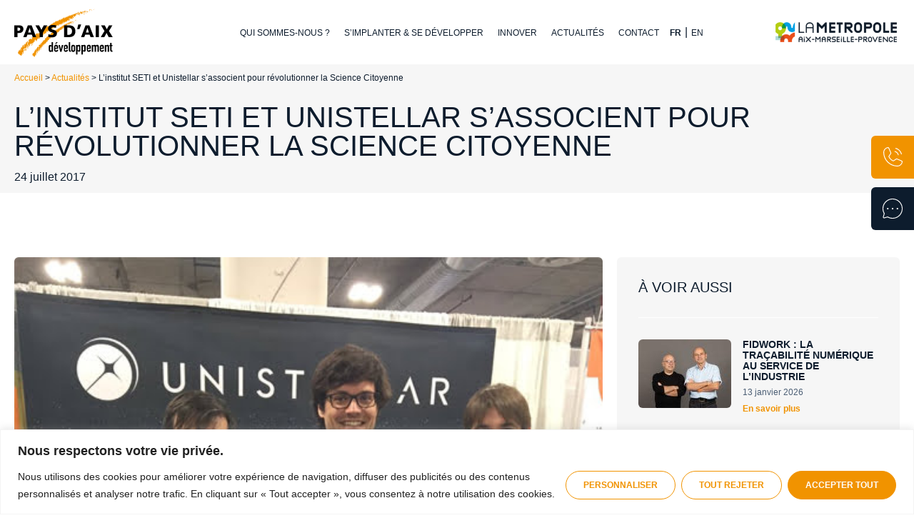

--- FILE ---
content_type: text/html; charset=UTF-8
request_url: https://www.provence-pad.com/linstitut-seti-unistellar-sassocient-revolutionner-lastronomie-science-citoyenne/
body_size: 26220
content:
<!doctype html>
<html lang="fr-FR" prefix="og: https://ogp.me/ns#">
<head>
	<meta charset="UTF-8">
	<meta name="viewport" content="width=device-width, initial-scale=1">
	<link rel="profile" href="https://gmpg.org/xfn/11">
	<script>window.dataLayer = window.dataLayer || []; function gtag(){dataLayer.push(arguments);} gtag("consent", "default", {ad_storage: "denied",ad_user_data: "denied",ad_personalization: "denied",analytics_storage: "denied",functionality_storage: "denied",personalization_storage: "denied",security_storage: "granted",wait_for_update: 2000,});gtag("set", "ads_data_redaction", true);gtag("set", "url_passthrough", true);</script>

<!-- Optimisation des moteurs de recherche par Rank Math PRO - https://rankmath.com/ -->
<title>L’institut SETI et Unistellar s’associent pour révolutionner la Science Citoyenne</title>
<meta name="description" content="« Un autre aspect révolutionnaire du Mode « Campagne d’Observation » est que les astronomes amateurs participants seront à la fois acteurs et témoins de la"/>
<meta name="robots" content="follow, index, max-snippet:-1, max-video-preview:-1, max-image-preview:large"/>
<link rel="canonical" href="https://www.provence-pad.com/linstitut-seti-unistellar-sassocient-revolutionner-lastronomie-science-citoyenne/" />
<meta property="og:locale" content="fr_FR" />
<meta property="og:type" content="article" />
<meta property="og:title" content="L’institut SETI et Unistellar s’associent pour révolutionner la Science Citoyenne" />
<meta property="og:description" content="« Un autre aspect révolutionnaire du Mode « Campagne d’Observation » est que les astronomes amateurs participants seront à la fois acteurs et témoins de la" />
<meta property="og:url" content="https://www.provence-pad.com/linstitut-seti-unistellar-sassocient-revolutionner-lastronomie-science-citoyenne/" />
<meta property="og:site_name" content="Pays d&#039;Aix Développement" />
<meta property="article:section" content="Actualités" />
<meta property="og:updated_time" content="2023-04-12T15:16:28+02:00" />
<meta property="og:image" content="https://www.provence-pad.com/wp-content/uploads/2017/07/unistellar-site.jpg" />
<meta property="og:image:secure_url" content="https://www.provence-pad.com/wp-content/uploads/2017/07/unistellar-site.jpg" />
<meta property="og:image:width" content="500" />
<meta property="og:image:height" content="500" />
<meta property="og:image:alt" content="L’institut SETI et Unistellar s’associent pour révolutionner la Science Citoyenne" />
<meta property="og:image:type" content="image/jpeg" />
<meta property="article:published_time" content="2017-07-24T11:29:48+02:00" />
<meta property="article:modified_time" content="2023-04-12T15:16:28+02:00" />
<meta name="twitter:card" content="summary_large_image" />
<meta name="twitter:title" content="L’institut SETI et Unistellar s’associent pour révolutionner la Science Citoyenne" />
<meta name="twitter:description" content="« Un autre aspect révolutionnaire du Mode « Campagne d’Observation » est que les astronomes amateurs participants seront à la fois acteurs et témoins de la" />
<meta name="twitter:image" content="https://www.provence-pad.com/wp-content/uploads/2017/07/unistellar-site.jpg" />
<script type="application/ld+json" class="rank-math-schema-pro">{"@context":"https://schema.org","@graph":[{"articleSection":"Actualit\u00e9s","headline":"Pays d'Aix D\u00e9veloppement","description":"\u00ab\u00a0Un autre aspect r\u00e9volutionnaire du Mode \u00ab\u00a0Campagne d\u2019Observation\u00a0\u00bb est que les astronomes amateurs participants seront \u00e0 la fois acteurs et t\u00e9moins de la","@type":"Article","author":{"@type":"Person","name":"Pays d'Aix D\u00e9veloppement","url":"https://www.provence-pad.com/"},"datePublished":"2017-07-24T11:29:48+02:00","dateModified":"2023-04-12T15:16:28+02:00","image":{"@type":"ImageObject","url":"https://www.provence-pad.com/wp-content/uploads/2017/07/unistellar-site.jpg"},"name":"Pays d'Aix D\u00e9veloppement","mainEntityOfPage":{"@id":"https://www.provence-pad.com/linstitut-seti-unistellar-sassocient-revolutionner-lastronomie-science-citoyenne/#webpage"}},{"@type":"Place","@id":"https://www.provence-pad.com/#place","address":{"@type":"PostalAddress","streetAddress":"Les Patios de Forbin 9bis, place John Rewald","addressLocality":"Aix-en-Provence","addressRegion":"PACA","postalCode":"13100","addressCountry":"France"}},{"@type":["GovernmentOffice","Organization"],"@id":"https://www.provence-pad.com/#organization","name":"Pays d'Aix D\u00e9veloppement","url":"https://www.provence-pad.com","email":"contact@provence-pad.com","address":{"@type":"PostalAddress","streetAddress":"Les Patios de Forbin 9bis, place John Rewald","addressLocality":"Aix-en-Provence","addressRegion":"PACA","postalCode":"13100","addressCountry":"France"},"logo":{"@type":"ImageObject","@id":"https://www.provence-pad.com/#logo","url":"https://www.provence-pad.com/wp-content/uploads/2022/11/logo-pad.svg","contentUrl":"https://www.provence-pad.com/wp-content/uploads/2022/11/logo-pad.svg","caption":"Pays d'Aix D\u00e9veloppement","inLanguage":"fr-FR","width":"138","height":"70"},"priceRange":"Gratuit","openingHours":["Monday,Tuesday,Wednesday,Thursday,Friday,Saturday,Sunday 09:00-17:00"],"location":{"@id":"https://www.provence-pad.com/#place"},"image":{"@id":"https://www.provence-pad.com/#logo"},"telephone":"+ 33 (0)4 42 17 02 32"},{"@type":"WebSite","@id":"https://www.provence-pad.com/#website","url":"https://www.provence-pad.com","name":"Pays d'Aix D\u00e9veloppement","alternateName":"PAD","publisher":{"@id":"https://www.provence-pad.com/#organization"},"inLanguage":"fr-FR"},{"@type":"ImageObject","@id":"https://www.provence-pad.com/wp-content/uploads/2017/07/unistellar-site.jpg","url":"https://www.provence-pad.com/wp-content/uploads/2017/07/unistellar-site.jpg","width":"500","height":"500","inLanguage":"fr-FR"},{"@type":"BreadcrumbList","@id":"https://www.provence-pad.com/linstitut-seti-unistellar-sassocient-revolutionner-lastronomie-science-citoyenne/#breadcrumb","itemListElement":[{"@type":"ListItem","position":"1","item":{"@id":"https://www.provence-pad.com","name":"Accueil"}},{"@type":"ListItem","position":"2","item":{"@id":"https://www.provence-pad.com/category/actualites/","name":"Actualit\u00e9s"}},{"@type":"ListItem","position":"3","item":{"@id":"https://www.provence-pad.com/linstitut-seti-unistellar-sassocient-revolutionner-lastronomie-science-citoyenne/","name":"L\u2019institut SETI et Unistellar s\u2019associent pour r\u00e9volutionner la Science Citoyenne"}}]},{"@type":"WebPage","@id":"https://www.provence-pad.com/linstitut-seti-unistellar-sassocient-revolutionner-lastronomie-science-citoyenne/#webpage","url":"https://www.provence-pad.com/linstitut-seti-unistellar-sassocient-revolutionner-lastronomie-science-citoyenne/","name":"L\u2019institut SETI et Unistellar s\u2019associent pour r\u00e9volutionner la Science Citoyenne","datePublished":"2017-07-24T11:29:48+02:00","dateModified":"2023-04-12T15:16:28+02:00","isPartOf":{"@id":"https://www.provence-pad.com/#website"},"primaryImageOfPage":{"@id":"https://www.provence-pad.com/wp-content/uploads/2017/07/unistellar-site.jpg"},"inLanguage":"fr-FR","breadcrumb":{"@id":"https://www.provence-pad.com/linstitut-seti-unistellar-sassocient-revolutionner-lastronomie-science-citoyenne/#breadcrumb"}},{"@type":"Person","@id":"https://www.provence-pad.com/author/isaline/","name":"Isaline","url":"https://www.provence-pad.com/author/isaline/","image":{"@type":"ImageObject","@id":"https://secure.gravatar.com/avatar/be3e9d4eb16fafce75d5520418d59104875590d2fe714d712bf7bcf67b1be83b?s=96&amp;d=mm&amp;r=g","url":"https://secure.gravatar.com/avatar/be3e9d4eb16fafce75d5520418d59104875590d2fe714d712bf7bcf67b1be83b?s=96&amp;d=mm&amp;r=g","caption":"Isaline","inLanguage":"fr-FR"},"worksFor":{"@id":"https://www.provence-pad.com/#organization"}},{"@type":"BlogPosting","headline":"L\u2019institut SETI et Unistellar s\u2019associent pour r\u00e9volutionner la Science Citoyenne","datePublished":"2017-07-24T11:29:48+02:00","dateModified":"2023-04-12T15:16:28+02:00","articleSection":"Actualit\u00e9s","author":{"@id":"https://www.provence-pad.com/author/isaline/","name":"Isaline"},"publisher":{"@id":"https://www.provence-pad.com/#organization"},"description":"\u00ab\u00a0Un autre aspect r\u00e9volutionnaire du Mode \u00ab\u00a0Campagne d\u2019Observation\u00a0\u00bb est que les astronomes amateurs participants seront \u00e0 la fois acteurs et t\u00e9moins de la","name":"L\u2019institut SETI et Unistellar s\u2019associent pour r\u00e9volutionner la Science Citoyenne","@id":"https://www.provence-pad.com/linstitut-seti-unistellar-sassocient-revolutionner-lastronomie-science-citoyenne/#richSnippet","isPartOf":{"@id":"https://www.provence-pad.com/linstitut-seti-unistellar-sassocient-revolutionner-lastronomie-science-citoyenne/#webpage"},"image":{"@id":"https://www.provence-pad.com/wp-content/uploads/2017/07/unistellar-site.jpg"},"inLanguage":"fr-FR","mainEntityOfPage":{"@id":"https://www.provence-pad.com/linstitut-seti-unistellar-sassocient-revolutionner-lastronomie-science-citoyenne/#webpage"}}]}</script>
<!-- /Extension Rank Math WordPress SEO -->

<link rel='dns-prefetch' href='//maps.google.com' />
<link rel="alternate" type="application/rss+xml" title="Pays d&#039;Aix Développement &raquo; Flux" href="https://www.provence-pad.com/feed/" />
<link rel="alternate" title="oEmbed (JSON)" type="application/json+oembed" href="https://www.provence-pad.com/wp-json/oembed/1.0/embed?url=https%3A%2F%2Fwww.provence-pad.com%2Flinstitut-seti-unistellar-sassocient-revolutionner-lastronomie-science-citoyenne%2F&#038;lang=fr" />
<link rel="alternate" title="oEmbed (XML)" type="text/xml+oembed" href="https://www.provence-pad.com/wp-json/oembed/1.0/embed?url=https%3A%2F%2Fwww.provence-pad.com%2Flinstitut-seti-unistellar-sassocient-revolutionner-lastronomie-science-citoyenne%2F&#038;format=xml&#038;lang=fr" />
<style id='wp-img-auto-sizes-contain-inline-css'>
img:is([sizes=auto i],[sizes^="auto," i]){contain-intrinsic-size:3000px 1500px}
/*# sourceURL=wp-img-auto-sizes-contain-inline-css */
</style>
<style id='wp-emoji-styles-inline-css'>

	img.wp-smiley, img.emoji {
		display: inline !important;
		border: none !important;
		box-shadow: none !important;
		height: 1em !important;
		width: 1em !important;
		margin: 0 0.07em !important;
		vertical-align: -0.1em !important;
		background: none !important;
		padding: 0 !important;
	}
/*# sourceURL=wp-emoji-styles-inline-css */
</style>
<link rel='stylesheet' id='wp-block-library-css' href='https://www.provence-pad.com/wp-includes/css/dist/block-library/style.min.css?ver=02edf49894bb4ac59594069e091611d2' media='all' />
<style id='global-styles-inline-css'>
:root{--wp--preset--aspect-ratio--square: 1;--wp--preset--aspect-ratio--4-3: 4/3;--wp--preset--aspect-ratio--3-4: 3/4;--wp--preset--aspect-ratio--3-2: 3/2;--wp--preset--aspect-ratio--2-3: 2/3;--wp--preset--aspect-ratio--16-9: 16/9;--wp--preset--aspect-ratio--9-16: 9/16;--wp--preset--color--black: #000000;--wp--preset--color--cyan-bluish-gray: #abb8c3;--wp--preset--color--white: #ffffff;--wp--preset--color--pale-pink: #f78da7;--wp--preset--color--vivid-red: #cf2e2e;--wp--preset--color--luminous-vivid-orange: #ff6900;--wp--preset--color--luminous-vivid-amber: #fcb900;--wp--preset--color--light-green-cyan: #7bdcb5;--wp--preset--color--vivid-green-cyan: #00d084;--wp--preset--color--pale-cyan-blue: #8ed1fc;--wp--preset--color--vivid-cyan-blue: #0693e3;--wp--preset--color--vivid-purple: #9b51e0;--wp--preset--gradient--vivid-cyan-blue-to-vivid-purple: linear-gradient(135deg,rgb(6,147,227) 0%,rgb(155,81,224) 100%);--wp--preset--gradient--light-green-cyan-to-vivid-green-cyan: linear-gradient(135deg,rgb(122,220,180) 0%,rgb(0,208,130) 100%);--wp--preset--gradient--luminous-vivid-amber-to-luminous-vivid-orange: linear-gradient(135deg,rgb(252,185,0) 0%,rgb(255,105,0) 100%);--wp--preset--gradient--luminous-vivid-orange-to-vivid-red: linear-gradient(135deg,rgb(255,105,0) 0%,rgb(207,46,46) 100%);--wp--preset--gradient--very-light-gray-to-cyan-bluish-gray: linear-gradient(135deg,rgb(238,238,238) 0%,rgb(169,184,195) 100%);--wp--preset--gradient--cool-to-warm-spectrum: linear-gradient(135deg,rgb(74,234,220) 0%,rgb(151,120,209) 20%,rgb(207,42,186) 40%,rgb(238,44,130) 60%,rgb(251,105,98) 80%,rgb(254,248,76) 100%);--wp--preset--gradient--blush-light-purple: linear-gradient(135deg,rgb(255,206,236) 0%,rgb(152,150,240) 100%);--wp--preset--gradient--blush-bordeaux: linear-gradient(135deg,rgb(254,205,165) 0%,rgb(254,45,45) 50%,rgb(107,0,62) 100%);--wp--preset--gradient--luminous-dusk: linear-gradient(135deg,rgb(255,203,112) 0%,rgb(199,81,192) 50%,rgb(65,88,208) 100%);--wp--preset--gradient--pale-ocean: linear-gradient(135deg,rgb(255,245,203) 0%,rgb(182,227,212) 50%,rgb(51,167,181) 100%);--wp--preset--gradient--electric-grass: linear-gradient(135deg,rgb(202,248,128) 0%,rgb(113,206,126) 100%);--wp--preset--gradient--midnight: linear-gradient(135deg,rgb(2,3,129) 0%,rgb(40,116,252) 100%);--wp--preset--font-size--small: 13px;--wp--preset--font-size--medium: 20px;--wp--preset--font-size--large: 36px;--wp--preset--font-size--x-large: 42px;--wp--preset--spacing--20: 0.44rem;--wp--preset--spacing--30: 0.67rem;--wp--preset--spacing--40: 1rem;--wp--preset--spacing--50: 1.5rem;--wp--preset--spacing--60: 2.25rem;--wp--preset--spacing--70: 3.38rem;--wp--preset--spacing--80: 5.06rem;--wp--preset--shadow--natural: 6px 6px 9px rgba(0, 0, 0, 0.2);--wp--preset--shadow--deep: 12px 12px 50px rgba(0, 0, 0, 0.4);--wp--preset--shadow--sharp: 6px 6px 0px rgba(0, 0, 0, 0.2);--wp--preset--shadow--outlined: 6px 6px 0px -3px rgb(255, 255, 255), 6px 6px rgb(0, 0, 0);--wp--preset--shadow--crisp: 6px 6px 0px rgb(0, 0, 0);}:root { --wp--style--global--content-size: 800px;--wp--style--global--wide-size: 1200px; }:where(body) { margin: 0; }.wp-site-blocks > .alignleft { float: left; margin-right: 2em; }.wp-site-blocks > .alignright { float: right; margin-left: 2em; }.wp-site-blocks > .aligncenter { justify-content: center; margin-left: auto; margin-right: auto; }:where(.wp-site-blocks) > * { margin-block-start: 24px; margin-block-end: 0; }:where(.wp-site-blocks) > :first-child { margin-block-start: 0; }:where(.wp-site-blocks) > :last-child { margin-block-end: 0; }:root { --wp--style--block-gap: 24px; }:root :where(.is-layout-flow) > :first-child{margin-block-start: 0;}:root :where(.is-layout-flow) > :last-child{margin-block-end: 0;}:root :where(.is-layout-flow) > *{margin-block-start: 24px;margin-block-end: 0;}:root :where(.is-layout-constrained) > :first-child{margin-block-start: 0;}:root :where(.is-layout-constrained) > :last-child{margin-block-end: 0;}:root :where(.is-layout-constrained) > *{margin-block-start: 24px;margin-block-end: 0;}:root :where(.is-layout-flex){gap: 24px;}:root :where(.is-layout-grid){gap: 24px;}.is-layout-flow > .alignleft{float: left;margin-inline-start: 0;margin-inline-end: 2em;}.is-layout-flow > .alignright{float: right;margin-inline-start: 2em;margin-inline-end: 0;}.is-layout-flow > .aligncenter{margin-left: auto !important;margin-right: auto !important;}.is-layout-constrained > .alignleft{float: left;margin-inline-start: 0;margin-inline-end: 2em;}.is-layout-constrained > .alignright{float: right;margin-inline-start: 2em;margin-inline-end: 0;}.is-layout-constrained > .aligncenter{margin-left: auto !important;margin-right: auto !important;}.is-layout-constrained > :where(:not(.alignleft):not(.alignright):not(.alignfull)){max-width: var(--wp--style--global--content-size);margin-left: auto !important;margin-right: auto !important;}.is-layout-constrained > .alignwide{max-width: var(--wp--style--global--wide-size);}body .is-layout-flex{display: flex;}.is-layout-flex{flex-wrap: wrap;align-items: center;}.is-layout-flex > :is(*, div){margin: 0;}body .is-layout-grid{display: grid;}.is-layout-grid > :is(*, div){margin: 0;}body{padding-top: 0px;padding-right: 0px;padding-bottom: 0px;padding-left: 0px;}a:where(:not(.wp-element-button)){text-decoration: underline;}:root :where(.wp-element-button, .wp-block-button__link){background-color: #32373c;border-width: 0;color: #fff;font-family: inherit;font-size: inherit;font-style: inherit;font-weight: inherit;letter-spacing: inherit;line-height: inherit;padding-top: calc(0.667em + 2px);padding-right: calc(1.333em + 2px);padding-bottom: calc(0.667em + 2px);padding-left: calc(1.333em + 2px);text-decoration: none;text-transform: inherit;}.has-black-color{color: var(--wp--preset--color--black) !important;}.has-cyan-bluish-gray-color{color: var(--wp--preset--color--cyan-bluish-gray) !important;}.has-white-color{color: var(--wp--preset--color--white) !important;}.has-pale-pink-color{color: var(--wp--preset--color--pale-pink) !important;}.has-vivid-red-color{color: var(--wp--preset--color--vivid-red) !important;}.has-luminous-vivid-orange-color{color: var(--wp--preset--color--luminous-vivid-orange) !important;}.has-luminous-vivid-amber-color{color: var(--wp--preset--color--luminous-vivid-amber) !important;}.has-light-green-cyan-color{color: var(--wp--preset--color--light-green-cyan) !important;}.has-vivid-green-cyan-color{color: var(--wp--preset--color--vivid-green-cyan) !important;}.has-pale-cyan-blue-color{color: var(--wp--preset--color--pale-cyan-blue) !important;}.has-vivid-cyan-blue-color{color: var(--wp--preset--color--vivid-cyan-blue) !important;}.has-vivid-purple-color{color: var(--wp--preset--color--vivid-purple) !important;}.has-black-background-color{background-color: var(--wp--preset--color--black) !important;}.has-cyan-bluish-gray-background-color{background-color: var(--wp--preset--color--cyan-bluish-gray) !important;}.has-white-background-color{background-color: var(--wp--preset--color--white) !important;}.has-pale-pink-background-color{background-color: var(--wp--preset--color--pale-pink) !important;}.has-vivid-red-background-color{background-color: var(--wp--preset--color--vivid-red) !important;}.has-luminous-vivid-orange-background-color{background-color: var(--wp--preset--color--luminous-vivid-orange) !important;}.has-luminous-vivid-amber-background-color{background-color: var(--wp--preset--color--luminous-vivid-amber) !important;}.has-light-green-cyan-background-color{background-color: var(--wp--preset--color--light-green-cyan) !important;}.has-vivid-green-cyan-background-color{background-color: var(--wp--preset--color--vivid-green-cyan) !important;}.has-pale-cyan-blue-background-color{background-color: var(--wp--preset--color--pale-cyan-blue) !important;}.has-vivid-cyan-blue-background-color{background-color: var(--wp--preset--color--vivid-cyan-blue) !important;}.has-vivid-purple-background-color{background-color: var(--wp--preset--color--vivid-purple) !important;}.has-black-border-color{border-color: var(--wp--preset--color--black) !important;}.has-cyan-bluish-gray-border-color{border-color: var(--wp--preset--color--cyan-bluish-gray) !important;}.has-white-border-color{border-color: var(--wp--preset--color--white) !important;}.has-pale-pink-border-color{border-color: var(--wp--preset--color--pale-pink) !important;}.has-vivid-red-border-color{border-color: var(--wp--preset--color--vivid-red) !important;}.has-luminous-vivid-orange-border-color{border-color: var(--wp--preset--color--luminous-vivid-orange) !important;}.has-luminous-vivid-amber-border-color{border-color: var(--wp--preset--color--luminous-vivid-amber) !important;}.has-light-green-cyan-border-color{border-color: var(--wp--preset--color--light-green-cyan) !important;}.has-vivid-green-cyan-border-color{border-color: var(--wp--preset--color--vivid-green-cyan) !important;}.has-pale-cyan-blue-border-color{border-color: var(--wp--preset--color--pale-cyan-blue) !important;}.has-vivid-cyan-blue-border-color{border-color: var(--wp--preset--color--vivid-cyan-blue) !important;}.has-vivid-purple-border-color{border-color: var(--wp--preset--color--vivid-purple) !important;}.has-vivid-cyan-blue-to-vivid-purple-gradient-background{background: var(--wp--preset--gradient--vivid-cyan-blue-to-vivid-purple) !important;}.has-light-green-cyan-to-vivid-green-cyan-gradient-background{background: var(--wp--preset--gradient--light-green-cyan-to-vivid-green-cyan) !important;}.has-luminous-vivid-amber-to-luminous-vivid-orange-gradient-background{background: var(--wp--preset--gradient--luminous-vivid-amber-to-luminous-vivid-orange) !important;}.has-luminous-vivid-orange-to-vivid-red-gradient-background{background: var(--wp--preset--gradient--luminous-vivid-orange-to-vivid-red) !important;}.has-very-light-gray-to-cyan-bluish-gray-gradient-background{background: var(--wp--preset--gradient--very-light-gray-to-cyan-bluish-gray) !important;}.has-cool-to-warm-spectrum-gradient-background{background: var(--wp--preset--gradient--cool-to-warm-spectrum) !important;}.has-blush-light-purple-gradient-background{background: var(--wp--preset--gradient--blush-light-purple) !important;}.has-blush-bordeaux-gradient-background{background: var(--wp--preset--gradient--blush-bordeaux) !important;}.has-luminous-dusk-gradient-background{background: var(--wp--preset--gradient--luminous-dusk) !important;}.has-pale-ocean-gradient-background{background: var(--wp--preset--gradient--pale-ocean) !important;}.has-electric-grass-gradient-background{background: var(--wp--preset--gradient--electric-grass) !important;}.has-midnight-gradient-background{background: var(--wp--preset--gradient--midnight) !important;}.has-small-font-size{font-size: var(--wp--preset--font-size--small) !important;}.has-medium-font-size{font-size: var(--wp--preset--font-size--medium) !important;}.has-large-font-size{font-size: var(--wp--preset--font-size--large) !important;}.has-x-large-font-size{font-size: var(--wp--preset--font-size--x-large) !important;}
:root :where(.wp-block-pullquote){font-size: 1.5em;line-height: 1.6;}
/*# sourceURL=global-styles-inline-css */
</style>
<link rel='stylesheet' id='hello-elementor-css' href='https://www.provence-pad.com/wp-content/themes/hello-elementor/assets/css/reset.css?ver=3.4.5' media='all' />
<link rel='stylesheet' id='hello-elementor-theme-style-css' href='https://www.provence-pad.com/wp-content/themes/hello-elementor/assets/css/theme.css?ver=3.4.5' media='all' />
<link rel='stylesheet' id='hello-elementor-header-footer-css' href='https://www.provence-pad.com/wp-content/themes/hello-elementor/assets/css/header-footer.css?ver=3.4.5' media='all' />
<link rel='stylesheet' id='elementor-frontend-css' href='https://www.provence-pad.com/wp-content/plugins/elementor/assets/css/frontend.min.css?ver=3.33.4' media='all' />
<link rel='stylesheet' id='elementor-post-5-css' href='https://www.provence-pad.com/wp-content/uploads/elementor/css/post-5.css?ver=1768398431' media='all' />
<link rel='stylesheet' id='widget-image-css' href='https://www.provence-pad.com/wp-content/plugins/elementor/assets/css/widget-image.min.css?ver=3.33.4' media='all' />
<link rel='stylesheet' id='widget-heading-css' href='https://www.provence-pad.com/wp-content/plugins/elementor/assets/css/widget-heading.min.css?ver=3.33.4' media='all' />
<link rel='stylesheet' id='widget-nav-menu-css' href='https://www.provence-pad.com/wp-content/plugins/elementor-pro/assets/css/widget-nav-menu.min.css?ver=3.33.1' media='all' />
<link rel='stylesheet' id='widget-form-css' href='https://www.provence-pad.com/wp-content/plugins/elementor-pro/assets/css/widget-form.min.css?ver=3.33.1' media='all' />
<link rel='stylesheet' id='widget-post-info-css' href='https://www.provence-pad.com/wp-content/plugins/elementor-pro/assets/css/widget-post-info.min.css?ver=3.33.1' media='all' />
<link rel='stylesheet' id='widget-icon-list-css' href='https://www.provence-pad.com/wp-content/plugins/elementor/assets/css/widget-icon-list.min.css?ver=3.33.4' media='all' />
<link rel='stylesheet' id='elementor-icons-shared-0-css' href='https://www.provence-pad.com/wp-content/plugins/elementor/assets/lib/font-awesome/css/fontawesome.min.css?ver=5.15.3' media='all' />
<link rel='stylesheet' id='elementor-icons-fa-regular-css' href='https://www.provence-pad.com/wp-content/plugins/elementor/assets/lib/font-awesome/css/regular.min.css?ver=5.15.3' media='all' />
<link rel='stylesheet' id='elementor-icons-fa-solid-css' href='https://www.provence-pad.com/wp-content/plugins/elementor/assets/lib/font-awesome/css/solid.min.css?ver=5.15.3' media='all' />
<link rel='stylesheet' id='widget-spacer-css' href='https://www.provence-pad.com/wp-content/plugins/elementor/assets/css/widget-spacer.min.css?ver=3.33.4' media='all' />
<link rel='stylesheet' id='elementor-icons-css' href='https://www.provence-pad.com/wp-content/plugins/elementor/assets/lib/eicons/css/elementor-icons.min.css?ver=5.44.0' media='all' />
<link rel='stylesheet' id='eap-css-css' href='https://www.provence-pad.com/wp-content/plugins/dc-elementor-addons-project/eap.css?ver=02edf49894bb4ac59594069e091611d2' media='all' />
<link rel='stylesheet' id='dcael-css-css' href='https://www.provence-pad.com/wp-content/plugins/dc-elementor-addons/dcael.css?ver=02edf49894bb4ac59594069e091611d2' media='all' />
<link rel='stylesheet' id='uael-frontend-css' href='https://www.provence-pad.com/wp-content/plugins/ultimate-elementor/assets/min-css/uael-frontend.min.css?ver=1.42.0' media='all' />
<link rel='stylesheet' id='uael-teammember-social-icons-css' href='https://www.provence-pad.com/wp-content/plugins/elementor/assets/css/widget-social-icons.min.css?ver=3.24.0' media='all' />
<link rel='stylesheet' id='uael-social-share-icons-brands-css' href='https://www.provence-pad.com/wp-content/plugins/elementor/assets/lib/font-awesome/css/brands.css?ver=5.15.3' media='all' />
<link rel='stylesheet' id='uael-social-share-icons-fontawesome-css' href='https://www.provence-pad.com/wp-content/plugins/elementor/assets/lib/font-awesome/css/fontawesome.css?ver=5.15.3' media='all' />
<link rel='stylesheet' id='uael-nav-menu-icons-css' href='https://www.provence-pad.com/wp-content/plugins/elementor/assets/lib/font-awesome/css/solid.css?ver=5.15.3' media='all' />
<link rel='stylesheet' id='elementor-post-13-css' href='https://www.provence-pad.com/wp-content/uploads/elementor/css/post-13.css?ver=1768398432' media='all' />
<link rel='stylesheet' id='elementor-post-161-css' href='https://www.provence-pad.com/wp-content/uploads/elementor/css/post-161.css?ver=1768398432' media='all' />
<link rel='stylesheet' id='elementor-post-6448-css' href='https://www.provence-pad.com/wp-content/uploads/elementor/css/post-6448.css?ver=1768398464' media='all' />
<link rel='stylesheet' id='gasc-frontend-css' href='https://www.provence-pad.com/wp-content/plugins/dc-stats/assets/frontend.css?ver=1.3.0' media='all' />
<link rel='stylesheet' id='hello-elementor-child-style-css' href='https://www.provence-pad.com/wp-content/themes/hello-theme-child-master/style.css?ver=1.0.0' media='all' />
<link rel='stylesheet' id='fonts-style-css' href='https://www.provence-pad.com/wp-content/themes/hello-theme-child-master/css/styles.css?ver=1.0.0' media='all' />
<link rel='stylesheet' id='elementor-gf-local-raleway-css' href='https://www.provence-pad.com/wp-content/uploads/elementor/google-fonts/css/raleway.css?ver=1743683279' media='all' />
<link rel='stylesheet' id='elementor-gf-local-montserrat-css' href='https://www.provence-pad.com/wp-content/uploads/elementor/google-fonts/css/montserrat.css?ver=1743683283' media='all' />
<link rel='stylesheet' id='elementor-icons-pepiniere-css' href='https://www.provence-pad.com/wp-content/uploads/elementor/custom-icons/pepiniere/styles.css?ver=1.0.0' media='all' />
<script src="https://www.provence-pad.com/wp-includes/js/jquery/jquery.min.js?ver=3.7.1" id="jquery-core-js"></script>
<script src="https://www.provence-pad.com/wp-includes/js/jquery/jquery-migrate.min.js?ver=3.4.1" id="jquery-migrate-js"></script>
<script id="cookie-law-info-js-extra">
var _ckyConfig = {"_ipData":[],"_assetsURL":"https://www.provence-pad.com/wp-content/plugins/cookie-law-info/lite/frontend/images/","_publicURL":"https://www.provence-pad.com","_expiry":"365","_categories":[{"name":"N\u00e9cessaire","slug":"necessary","isNecessary":true,"ccpaDoNotSell":true,"cookies":[],"active":true,"defaultConsent":{"gdpr":true,"ccpa":true}},{"name":"Fonctionnelle","slug":"functional","isNecessary":false,"ccpaDoNotSell":true,"cookies":[],"active":true,"defaultConsent":{"gdpr":false,"ccpa":false}},{"name":"Analytique","slug":"analytics","isNecessary":false,"ccpaDoNotSell":true,"cookies":[],"active":true,"defaultConsent":{"gdpr":false,"ccpa":false}},{"name":"Performance","slug":"performance","isNecessary":false,"ccpaDoNotSell":true,"cookies":[],"active":true,"defaultConsent":{"gdpr":false,"ccpa":false}},{"name":"Publicit\u00e9","slug":"advertisement","isNecessary":false,"ccpaDoNotSell":true,"cookies":[],"active":true,"defaultConsent":{"gdpr":false,"ccpa":false}}],"_activeLaw":"gdpr","_rootDomain":"","_block":"1","_showBanner":"1","_bannerConfig":{"settings":{"type":"banner","preferenceCenterType":"popup","position":"bottom","applicableLaw":"gdpr"},"behaviours":{"reloadBannerOnAccept":false,"loadAnalyticsByDefault":false,"animations":{"onLoad":"animate","onHide":"sticky"}},"config":{"revisitConsent":{"status":true,"tag":"revisit-consent","position":"bottom-left","meta":{"url":"#"},"styles":{"background-color":"#f19300"},"elements":{"title":{"type":"text","tag":"revisit-consent-title","status":true,"styles":{"color":"#0056a7"}}}},"preferenceCenter":{"toggle":{"status":true,"tag":"detail-category-toggle","type":"toggle","states":{"active":{"styles":{"background-color":"#1863DC"}},"inactive":{"styles":{"background-color":"#D0D5D2"}}}}},"categoryPreview":{"status":false,"toggle":{"status":true,"tag":"detail-category-preview-toggle","type":"toggle","states":{"active":{"styles":{"background-color":"#1863DC"}},"inactive":{"styles":{"background-color":"#D0D5D2"}}}}},"videoPlaceholder":{"status":true,"styles":{"background-color":"#000000","border-color":"#000000","color":"#ffffff"}},"readMore":{"status":false,"tag":"readmore-button","type":"link","meta":{"noFollow":true,"newTab":true},"styles":{"color":"#f19300","background-color":"transparent","border-color":"transparent"}},"showMore":{"status":true,"tag":"show-desc-button","type":"button","styles":{"color":"#1863DC"}},"showLess":{"status":true,"tag":"hide-desc-button","type":"button","styles":{"color":"#1863DC"}},"alwaysActive":{"status":true,"tag":"always-active","styles":{"color":"#008000"}},"manualLinks":{"status":true,"tag":"manual-links","type":"link","styles":{"color":"#1863DC"}},"auditTable":{"status":true},"optOption":{"status":true,"toggle":{"status":true,"tag":"optout-option-toggle","type":"toggle","states":{"active":{"styles":{"background-color":"#1863dc"}},"inactive":{"styles":{"background-color":"#FFFFFF"}}}}}}},"_version":"3.3.8","_logConsent":"1","_tags":[{"tag":"accept-button","styles":{"color":"#FFFFFF","background-color":"#f19300","border-color":"#f19300"}},{"tag":"reject-button","styles":{"color":"#f19300","background-color":"transparent","border-color":"#f19300"}},{"tag":"settings-button","styles":{"color":"#f19300","background-color":"transparent","border-color":"#f19300"}},{"tag":"readmore-button","styles":{"color":"#f19300","background-color":"transparent","border-color":"transparent"}},{"tag":"donotsell-button","styles":{"color":"#1863DC","background-color":"transparent","border-color":"transparent"}},{"tag":"show-desc-button","styles":{"color":"#1863DC"}},{"tag":"hide-desc-button","styles":{"color":"#1863DC"}},{"tag":"cky-always-active","styles":[]},{"tag":"cky-link","styles":[]},{"tag":"accept-button","styles":{"color":"#FFFFFF","background-color":"#f19300","border-color":"#f19300"}},{"tag":"revisit-consent","styles":{"background-color":"#f19300"}}],"_shortCodes":[{"key":"cky_readmore","content":"\u003Ca href=\"#\" class=\"cky-policy\" aria-label=\"Politique relative aux cookies\" target=\"_blank\" rel=\"noopener\" data-cky-tag=\"readmore-button\"\u003EPolitique relative aux cookies\u003C/a\u003E","tag":"readmore-button","status":false,"attributes":{"rel":"nofollow","target":"_blank"}},{"key":"cky_show_desc","content":"\u003Cbutton class=\"cky-show-desc-btn\" data-cky-tag=\"show-desc-button\" aria-label=\"Afficher plus\"\u003EAfficher plus\u003C/button\u003E","tag":"show-desc-button","status":true,"attributes":[]},{"key":"cky_hide_desc","content":"\u003Cbutton class=\"cky-show-desc-btn\" data-cky-tag=\"hide-desc-button\" aria-label=\"Afficher moins\"\u003EAfficher moins\u003C/button\u003E","tag":"hide-desc-button","status":true,"attributes":[]},{"key":"cky_optout_show_desc","content":"[cky_optout_show_desc]","tag":"optout-show-desc-button","status":true,"attributes":[]},{"key":"cky_optout_hide_desc","content":"[cky_optout_hide_desc]","tag":"optout-hide-desc-button","status":true,"attributes":[]},{"key":"cky_category_toggle_label","content":"[cky_{{status}}_category_label] [cky_preference_{{category_slug}}_title]","tag":"","status":true,"attributes":[]},{"key":"cky_enable_category_label","content":"Activer","tag":"","status":true,"attributes":[]},{"key":"cky_disable_category_label","content":"D\u00e9sactiver","tag":"","status":true,"attributes":[]},{"key":"cky_video_placeholder","content":"\u003Cdiv class=\"video-placeholder-normal\" data-cky-tag=\"video-placeholder\" id=\"[UNIQUEID]\"\u003E\u003Cp class=\"video-placeholder-text-normal\" data-cky-tag=\"placeholder-title\"\u003EVeuillez accepter le consentement des cookies\u003C/p\u003E\u003C/div\u003E","tag":"","status":true,"attributes":[]},{"key":"cky_enable_optout_label","content":"Activer","tag":"","status":true,"attributes":[]},{"key":"cky_disable_optout_label","content":"D\u00e9sactiver","tag":"","status":true,"attributes":[]},{"key":"cky_optout_toggle_label","content":"[cky_{{status}}_optout_label] [cky_optout_option_title]","tag":"","status":true,"attributes":[]},{"key":"cky_optout_option_title","content":"Ne pas vendre ou partager mes informations personnelles","tag":"","status":true,"attributes":[]},{"key":"cky_optout_close_label","content":"Fermer","tag":"","status":true,"attributes":[]},{"key":"cky_preference_close_label","content":"Fermer","tag":"","status":true,"attributes":[]}],"_rtl":"","_language":"fr","_providersToBlock":[]};
var _ckyStyles = {"css":".cky-overlay{background: #000000; opacity: 0.4; position: fixed; top: 0; left: 0; width: 100%; height: 100%; z-index: 99999999;}.cky-hide{display: none;}.cky-btn-revisit-wrapper{display: flex; align-items: center; justify-content: center; background: #0056a7; width: 45px; height: 45px; border-radius: 50%; position: fixed; z-index: 999999; cursor: pointer;}.cky-revisit-bottom-left{bottom: 15px; left: 15px;}.cky-revisit-bottom-right{bottom: 15px; right: 15px;}.cky-btn-revisit-wrapper .cky-btn-revisit{display: flex; align-items: center; justify-content: center; background: none; border: none; cursor: pointer; position: relative; margin: 0; padding: 0;}.cky-btn-revisit-wrapper .cky-btn-revisit img{max-width: fit-content; margin: 0; height: 30px; width: 30px;}.cky-revisit-bottom-left:hover::before{content: attr(data-tooltip); position: absolute; background: #4e4b66; color: #ffffff; left: calc(100% + 7px); font-size: 12px; line-height: 16px; width: max-content; padding: 4px 8px; border-radius: 4px;}.cky-revisit-bottom-left:hover::after{position: absolute; content: \"\"; border: 5px solid transparent; left: calc(100% + 2px); border-left-width: 0; border-right-color: #4e4b66;}.cky-revisit-bottom-right:hover::before{content: attr(data-tooltip); position: absolute; background: #4e4b66; color: #ffffff; right: calc(100% + 7px); font-size: 12px; line-height: 16px; width: max-content; padding: 4px 8px; border-radius: 4px;}.cky-revisit-bottom-right:hover::after{position: absolute; content: \"\"; border: 5px solid transparent; right: calc(100% + 2px); border-right-width: 0; border-left-color: #4e4b66;}.cky-revisit-hide{display: none;}.cky-consent-container{position: fixed; width: 100%; box-sizing: border-box; z-index: 9999999;}.cky-consent-container .cky-consent-bar{background: #ffffff; border: 1px solid; padding: 16.5px 24px; box-shadow: 0 -1px 10px 0 #acabab4d;}.cky-banner-bottom{bottom: 0; left: 0;}.cky-banner-top{top: 0; left: 0;}.cky-custom-brand-logo-wrapper .cky-custom-brand-logo{width: 100px; height: auto; margin: 0 0 12px 0;}.cky-notice .cky-title{color: #212121; font-weight: 700; font-size: 18px; line-height: 24px; margin: 0 0 12px 0;}.cky-notice-group{display: flex; justify-content: space-between; align-items: center; font-size: 14px; line-height: 24px; font-weight: 400;}.cky-notice-des *,.cky-preference-content-wrapper *,.cky-accordion-header-des *,.cky-gpc-wrapper .cky-gpc-desc *{font-size: 14px;}.cky-notice-des{color: #212121; font-size: 14px; line-height: 24px; font-weight: 400;}.cky-notice-des img{height: 25px; width: 25px;}.cky-consent-bar .cky-notice-des p,.cky-gpc-wrapper .cky-gpc-desc p,.cky-preference-body-wrapper .cky-preference-content-wrapper p,.cky-accordion-header-wrapper .cky-accordion-header-des p,.cky-cookie-des-table li div:last-child p{color: inherit; margin-top: 0; overflow-wrap: break-word;}.cky-notice-des P:last-child,.cky-preference-content-wrapper p:last-child,.cky-cookie-des-table li div:last-child p:last-child,.cky-gpc-wrapper .cky-gpc-desc p:last-child{margin-bottom: 0;}.cky-notice-des a.cky-policy,.cky-notice-des button.cky-policy{font-size: 14px; color: #1863dc; white-space: nowrap; cursor: pointer; background: transparent; border: 1px solid; text-decoration: underline;}.cky-notice-des button.cky-policy{padding: 0;}.cky-notice-des a.cky-policy:focus-visible,.cky-notice-des button.cky-policy:focus-visible,.cky-preference-content-wrapper .cky-show-desc-btn:focus-visible,.cky-accordion-header .cky-accordion-btn:focus-visible,.cky-preference-header .cky-btn-close:focus-visible,.cky-switch input[type=\"checkbox\"]:focus-visible,.cky-footer-wrapper a:focus-visible,.cky-btn:focus-visible{outline: 2px solid #1863dc; outline-offset: 2px;}.cky-btn:focus:not(:focus-visible),.cky-accordion-header .cky-accordion-btn:focus:not(:focus-visible),.cky-preference-content-wrapper .cky-show-desc-btn:focus:not(:focus-visible),.cky-btn-revisit-wrapper .cky-btn-revisit:focus:not(:focus-visible),.cky-preference-header .cky-btn-close:focus:not(:focus-visible),.cky-consent-bar .cky-banner-btn-close:focus:not(:focus-visible){outline: 0;}button.cky-show-desc-btn:not(:hover):not(:active){color: #1863dc; background: transparent;}button.cky-accordion-btn:not(:hover):not(:active),button.cky-banner-btn-close:not(:hover):not(:active),button.cky-btn-close:not(:hover):not(:active),button.cky-btn-revisit:not(:hover):not(:active){background: transparent;}.cky-consent-bar button:hover,.cky-modal.cky-modal-open button:hover,.cky-consent-bar button:focus,.cky-modal.cky-modal-open button:focus{text-decoration: none;}.cky-notice-btn-wrapper{display: flex; justify-content: center; align-items: center; margin-left: 15px;}.cky-notice-btn-wrapper .cky-btn{text-shadow: none; box-shadow: none;}.cky-btn{font-size: 14px; font-family: inherit; line-height: 24px; padding: 8px 27px; font-weight: 500; margin: 0 8px 0 0; border-radius: 2px; white-space: nowrap; cursor: pointer; text-align: center; text-transform: none; min-height: 0;}.cky-btn:hover{opacity: 0.8;}.cky-btn-customize{color: #1863dc; background: transparent; border: 2px solid #1863dc;}.cky-btn-reject{color: #1863dc; background: transparent; border: 2px solid #1863dc;}.cky-btn-accept{background: #1863dc; color: #ffffff; border: 2px solid #1863dc;}.cky-btn:last-child{margin-right: 0;}@media (max-width: 768px){.cky-notice-group{display: block;}.cky-notice-btn-wrapper{margin-left: 0;}.cky-notice-btn-wrapper .cky-btn{flex: auto; max-width: 100%; margin-top: 10px; white-space: unset;}}@media (max-width: 576px){.cky-notice-btn-wrapper{flex-direction: column;}.cky-custom-brand-logo-wrapper, .cky-notice .cky-title, .cky-notice-des, .cky-notice-btn-wrapper{padding: 0 28px;}.cky-consent-container .cky-consent-bar{padding: 16.5px 0;}.cky-notice-des{max-height: 40vh; overflow-y: scroll;}.cky-notice-btn-wrapper .cky-btn{width: 100%; padding: 8px; margin-right: 0;}.cky-notice-btn-wrapper .cky-btn-accept{order: 1;}.cky-notice-btn-wrapper .cky-btn-reject{order: 3;}.cky-notice-btn-wrapper .cky-btn-customize{order: 2;}}@media (max-width: 425px){.cky-custom-brand-logo-wrapper, .cky-notice .cky-title, .cky-notice-des, .cky-notice-btn-wrapper{padding: 0 24px;}.cky-notice-btn-wrapper{flex-direction: column;}.cky-btn{width: 100%; margin: 10px 0 0 0;}.cky-notice-btn-wrapper .cky-btn-customize{order: 2;}.cky-notice-btn-wrapper .cky-btn-reject{order: 3;}.cky-notice-btn-wrapper .cky-btn-accept{order: 1; margin-top: 16px;}}@media (max-width: 352px){.cky-notice .cky-title{font-size: 16px;}.cky-notice-des *{font-size: 12px;}.cky-notice-des, .cky-btn{font-size: 12px;}}.cky-modal.cky-modal-open{display: flex; visibility: visible; -webkit-transform: translate(-50%, -50%); -moz-transform: translate(-50%, -50%); -ms-transform: translate(-50%, -50%); -o-transform: translate(-50%, -50%); transform: translate(-50%, -50%); top: 50%; left: 50%; transition: all 1s ease;}.cky-modal{box-shadow: 0 32px 68px rgba(0, 0, 0, 0.3); margin: 0 auto; position: fixed; max-width: 100%; background: #ffffff; top: 50%; box-sizing: border-box; border-radius: 6px; z-index: 999999999; color: #212121; -webkit-transform: translate(-50%, 100%); -moz-transform: translate(-50%, 100%); -ms-transform: translate(-50%, 100%); -o-transform: translate(-50%, 100%); transform: translate(-50%, 100%); visibility: hidden; transition: all 0s ease;}.cky-preference-center{max-height: 79vh; overflow: hidden; width: 845px; overflow: hidden; flex: 1 1 0; display: flex; flex-direction: column; border-radius: 6px;}.cky-preference-header{display: flex; align-items: center; justify-content: space-between; padding: 22px 24px; border-bottom: 1px solid;}.cky-preference-header .cky-preference-title{font-size: 18px; font-weight: 700; line-height: 24px;}.cky-preference-header .cky-btn-close{margin: 0; cursor: pointer; vertical-align: middle; padding: 0; background: none; border: none; width: auto; height: auto; min-height: 0; line-height: 0; text-shadow: none; box-shadow: none;}.cky-preference-header .cky-btn-close img{margin: 0; height: 10px; width: 10px;}.cky-preference-body-wrapper{padding: 0 24px; flex: 1; overflow: auto; box-sizing: border-box;}.cky-preference-content-wrapper,.cky-gpc-wrapper .cky-gpc-desc{font-size: 14px; line-height: 24px; font-weight: 400; padding: 12px 0;}.cky-preference-content-wrapper{border-bottom: 1px solid;}.cky-preference-content-wrapper img{height: 25px; width: 25px;}.cky-preference-content-wrapper .cky-show-desc-btn{font-size: 14px; font-family: inherit; color: #1863dc; text-decoration: none; line-height: 24px; padding: 0; margin: 0; white-space: nowrap; cursor: pointer; background: transparent; border-color: transparent; text-transform: none; min-height: 0; text-shadow: none; box-shadow: none;}.cky-accordion-wrapper{margin-bottom: 10px;}.cky-accordion{border-bottom: 1px solid;}.cky-accordion:last-child{border-bottom: none;}.cky-accordion .cky-accordion-item{display: flex; margin-top: 10px;}.cky-accordion .cky-accordion-body{display: none;}.cky-accordion.cky-accordion-active .cky-accordion-body{display: block; padding: 0 22px; margin-bottom: 16px;}.cky-accordion-header-wrapper{cursor: pointer; width: 100%;}.cky-accordion-item .cky-accordion-header{display: flex; justify-content: space-between; align-items: center;}.cky-accordion-header .cky-accordion-btn{font-size: 16px; font-family: inherit; color: #212121; line-height: 24px; background: none; border: none; font-weight: 700; padding: 0; margin: 0; cursor: pointer; text-transform: none; min-height: 0; text-shadow: none; box-shadow: none;}.cky-accordion-header .cky-always-active{color: #008000; font-weight: 600; line-height: 24px; font-size: 14px;}.cky-accordion-header-des{font-size: 14px; line-height: 24px; margin: 10px 0 16px 0;}.cky-accordion-chevron{margin-right: 22px; position: relative; cursor: pointer;}.cky-accordion-chevron-hide{display: none;}.cky-accordion .cky-accordion-chevron i::before{content: \"\"; position: absolute; border-right: 1.4px solid; border-bottom: 1.4px solid; border-color: inherit; height: 6px; width: 6px; -webkit-transform: rotate(-45deg); -moz-transform: rotate(-45deg); -ms-transform: rotate(-45deg); -o-transform: rotate(-45deg); transform: rotate(-45deg); transition: all 0.2s ease-in-out; top: 8px;}.cky-accordion.cky-accordion-active .cky-accordion-chevron i::before{-webkit-transform: rotate(45deg); -moz-transform: rotate(45deg); -ms-transform: rotate(45deg); -o-transform: rotate(45deg); transform: rotate(45deg);}.cky-audit-table{background: #f4f4f4; border-radius: 6px;}.cky-audit-table .cky-empty-cookies-text{color: inherit; font-size: 12px; line-height: 24px; margin: 0; padding: 10px;}.cky-audit-table .cky-cookie-des-table{font-size: 12px; line-height: 24px; font-weight: normal; padding: 15px 10px; border-bottom: 1px solid; border-bottom-color: inherit; margin: 0;}.cky-audit-table .cky-cookie-des-table:last-child{border-bottom: none;}.cky-audit-table .cky-cookie-des-table li{list-style-type: none; display: flex; padding: 3px 0;}.cky-audit-table .cky-cookie-des-table li:first-child{padding-top: 0;}.cky-cookie-des-table li div:first-child{width: 100px; font-weight: 600; word-break: break-word; word-wrap: break-word;}.cky-cookie-des-table li div:last-child{flex: 1; word-break: break-word; word-wrap: break-word; margin-left: 8px;}.cky-footer-shadow{display: block; width: 100%; height: 40px; background: linear-gradient(180deg, rgba(255, 255, 255, 0) 0%, #ffffff 100%); position: absolute; bottom: calc(100% - 1px);}.cky-footer-wrapper{position: relative;}.cky-prefrence-btn-wrapper{display: flex; flex-wrap: wrap; align-items: center; justify-content: center; padding: 22px 24px; border-top: 1px solid;}.cky-prefrence-btn-wrapper .cky-btn{flex: auto; max-width: 100%; text-shadow: none; box-shadow: none;}.cky-btn-preferences{color: #1863dc; background: transparent; border: 2px solid #1863dc;}.cky-preference-header,.cky-preference-body-wrapper,.cky-preference-content-wrapper,.cky-accordion-wrapper,.cky-accordion,.cky-accordion-wrapper,.cky-footer-wrapper,.cky-prefrence-btn-wrapper{border-color: inherit;}@media (max-width: 845px){.cky-modal{max-width: calc(100% - 16px);}}@media (max-width: 576px){.cky-modal{max-width: 100%;}.cky-preference-center{max-height: 100vh;}.cky-prefrence-btn-wrapper{flex-direction: column;}.cky-accordion.cky-accordion-active .cky-accordion-body{padding-right: 0;}.cky-prefrence-btn-wrapper .cky-btn{width: 100%; margin: 10px 0 0 0;}.cky-prefrence-btn-wrapper .cky-btn-reject{order: 3;}.cky-prefrence-btn-wrapper .cky-btn-accept{order: 1; margin-top: 0;}.cky-prefrence-btn-wrapper .cky-btn-preferences{order: 2;}}@media (max-width: 425px){.cky-accordion-chevron{margin-right: 15px;}.cky-notice-btn-wrapper{margin-top: 0;}.cky-accordion.cky-accordion-active .cky-accordion-body{padding: 0 15px;}}@media (max-width: 352px){.cky-preference-header .cky-preference-title{font-size: 16px;}.cky-preference-header{padding: 16px 24px;}.cky-preference-content-wrapper *, .cky-accordion-header-des *{font-size: 12px;}.cky-preference-content-wrapper, .cky-preference-content-wrapper .cky-show-more, .cky-accordion-header .cky-always-active, .cky-accordion-header-des, .cky-preference-content-wrapper .cky-show-desc-btn, .cky-notice-des a.cky-policy{font-size: 12px;}.cky-accordion-header .cky-accordion-btn{font-size: 14px;}}.cky-switch{display: flex;}.cky-switch input[type=\"checkbox\"]{position: relative; width: 44px; height: 24px; margin: 0; background: #d0d5d2; -webkit-appearance: none; border-radius: 50px; cursor: pointer; outline: 0; border: none; top: 0;}.cky-switch input[type=\"checkbox\"]:checked{background: #1863dc;}.cky-switch input[type=\"checkbox\"]:before{position: absolute; content: \"\"; height: 20px; width: 20px; left: 2px; bottom: 2px; border-radius: 50%; background-color: white; -webkit-transition: 0.4s; transition: 0.4s; margin: 0;}.cky-switch input[type=\"checkbox\"]:after{display: none;}.cky-switch input[type=\"checkbox\"]:checked:before{-webkit-transform: translateX(20px); -ms-transform: translateX(20px); transform: translateX(20px);}@media (max-width: 425px){.cky-switch input[type=\"checkbox\"]{width: 38px; height: 21px;}.cky-switch input[type=\"checkbox\"]:before{height: 17px; width: 17px;}.cky-switch input[type=\"checkbox\"]:checked:before{-webkit-transform: translateX(17px); -ms-transform: translateX(17px); transform: translateX(17px);}}.cky-consent-bar .cky-banner-btn-close{position: absolute; right: 9px; top: 5px; background: none; border: none; cursor: pointer; padding: 0; margin: 0; min-height: 0; line-height: 0; height: auto; width: auto; text-shadow: none; box-shadow: none;}.cky-consent-bar .cky-banner-btn-close img{height: 9px; width: 9px; margin: 0;}.cky-notice-btn-wrapper .cky-btn-do-not-sell{font-size: 14px; line-height: 24px; padding: 6px 0; margin: 0; font-weight: 500; background: none; border-radius: 2px; border: none; cursor: pointer; text-align: left; color: #1863dc; background: transparent; border-color: transparent; box-shadow: none; text-shadow: none;}.cky-consent-bar .cky-banner-btn-close:focus-visible,.cky-notice-btn-wrapper .cky-btn-do-not-sell:focus-visible,.cky-opt-out-btn-wrapper .cky-btn:focus-visible,.cky-opt-out-checkbox-wrapper input[type=\"checkbox\"].cky-opt-out-checkbox:focus-visible{outline: 2px solid #1863dc; outline-offset: 2px;}@media (max-width: 768px){.cky-notice-btn-wrapper{margin-left: 0; margin-top: 10px; justify-content: left;}.cky-notice-btn-wrapper .cky-btn-do-not-sell{padding: 0;}}@media (max-width: 352px){.cky-notice-btn-wrapper .cky-btn-do-not-sell, .cky-notice-des a.cky-policy{font-size: 12px;}}.cky-opt-out-wrapper{padding: 12px 0;}.cky-opt-out-wrapper .cky-opt-out-checkbox-wrapper{display: flex; align-items: center;}.cky-opt-out-checkbox-wrapper .cky-opt-out-checkbox-label{font-size: 16px; font-weight: 700; line-height: 24px; margin: 0 0 0 12px; cursor: pointer;}.cky-opt-out-checkbox-wrapper input[type=\"checkbox\"].cky-opt-out-checkbox{background-color: #ffffff; border: 1px solid black; width: 20px; height: 18.5px; margin: 0; -webkit-appearance: none; position: relative; display: flex; align-items: center; justify-content: center; border-radius: 2px; cursor: pointer;}.cky-opt-out-checkbox-wrapper input[type=\"checkbox\"].cky-opt-out-checkbox:checked{background-color: #1863dc; border: none;}.cky-opt-out-checkbox-wrapper input[type=\"checkbox\"].cky-opt-out-checkbox:checked::after{left: 6px; bottom: 4px; width: 7px; height: 13px; border: solid #ffffff; border-width: 0 3px 3px 0; border-radius: 2px; -webkit-transform: rotate(45deg); -ms-transform: rotate(45deg); transform: rotate(45deg); content: \"\"; position: absolute; box-sizing: border-box;}.cky-opt-out-checkbox-wrapper.cky-disabled .cky-opt-out-checkbox-label,.cky-opt-out-checkbox-wrapper.cky-disabled input[type=\"checkbox\"].cky-opt-out-checkbox{cursor: no-drop;}.cky-gpc-wrapper{margin: 0 0 0 32px;}.cky-footer-wrapper .cky-opt-out-btn-wrapper{display: flex; flex-wrap: wrap; align-items: center; justify-content: center; padding: 22px 24px;}.cky-opt-out-btn-wrapper .cky-btn{flex: auto; max-width: 100%; text-shadow: none; box-shadow: none;}.cky-opt-out-btn-wrapper .cky-btn-cancel{border: 1px solid #dedfe0; background: transparent; color: #858585;}.cky-opt-out-btn-wrapper .cky-btn-confirm{background: #1863dc; color: #ffffff; border: 1px solid #1863dc;}@media (max-width: 352px){.cky-opt-out-checkbox-wrapper .cky-opt-out-checkbox-label{font-size: 14px;}.cky-gpc-wrapper .cky-gpc-desc, .cky-gpc-wrapper .cky-gpc-desc *{font-size: 12px;}.cky-opt-out-checkbox-wrapper input[type=\"checkbox\"].cky-opt-out-checkbox{width: 16px; height: 16px;}.cky-opt-out-checkbox-wrapper input[type=\"checkbox\"].cky-opt-out-checkbox:checked::after{left: 5px; bottom: 4px; width: 3px; height: 9px;}.cky-gpc-wrapper{margin: 0 0 0 28px;}}.video-placeholder-youtube{background-size: 100% 100%; background-position: center; background-repeat: no-repeat; background-color: #b2b0b059; position: relative; display: flex; align-items: center; justify-content: center; max-width: 100%;}.video-placeholder-text-youtube{text-align: center; align-items: center; padding: 10px 16px; background-color: #000000cc; color: #ffffff; border: 1px solid; border-radius: 2px; cursor: pointer;}.video-placeholder-normal{background-image: url(\"/wp-content/plugins/cookie-law-info/lite/frontend/images/placeholder.svg\"); background-size: 80px; background-position: center; background-repeat: no-repeat; background-color: #b2b0b059; position: relative; display: flex; align-items: flex-end; justify-content: center; max-width: 100%;}.video-placeholder-text-normal{align-items: center; padding: 10px 16px; text-align: center; border: 1px solid; border-radius: 2px; cursor: pointer;}.cky-rtl{direction: rtl; text-align: right;}.cky-rtl .cky-banner-btn-close{left: 9px; right: auto;}.cky-rtl .cky-notice-btn-wrapper .cky-btn:last-child{margin-right: 8px;}.cky-rtl .cky-notice-btn-wrapper .cky-btn:first-child{margin-right: 0;}.cky-rtl .cky-notice-btn-wrapper{margin-left: 0; margin-right: 15px;}.cky-rtl .cky-prefrence-btn-wrapper .cky-btn{margin-right: 8px;}.cky-rtl .cky-prefrence-btn-wrapper .cky-btn:first-child{margin-right: 0;}.cky-rtl .cky-accordion .cky-accordion-chevron i::before{border: none; border-left: 1.4px solid; border-top: 1.4px solid; left: 12px;}.cky-rtl .cky-accordion.cky-accordion-active .cky-accordion-chevron i::before{-webkit-transform: rotate(-135deg); -moz-transform: rotate(-135deg); -ms-transform: rotate(-135deg); -o-transform: rotate(-135deg); transform: rotate(-135deg);}@media (max-width: 768px){.cky-rtl .cky-notice-btn-wrapper{margin-right: 0;}}@media (max-width: 576px){.cky-rtl .cky-notice-btn-wrapper .cky-btn:last-child{margin-right: 0;}.cky-rtl .cky-prefrence-btn-wrapper .cky-btn{margin-right: 0;}.cky-rtl .cky-accordion.cky-accordion-active .cky-accordion-body{padding: 0 22px 0 0;}}@media (max-width: 425px){.cky-rtl .cky-accordion.cky-accordion-active .cky-accordion-body{padding: 0 15px 0 0;}}.cky-rtl .cky-opt-out-btn-wrapper .cky-btn{margin-right: 12px;}.cky-rtl .cky-opt-out-btn-wrapper .cky-btn:first-child{margin-right: 0;}.cky-rtl .cky-opt-out-checkbox-wrapper .cky-opt-out-checkbox-label{margin: 0 12px 0 0;}"};
//# sourceURL=cookie-law-info-js-extra
</script>
<script src="https://www.provence-pad.com/wp-content/plugins/cookie-law-info/lite/frontend/js/script.min.js?ver=3.3.8" id="cookie-law-info-js"></script>
<script src="https://www.provence-pad.com/wp-content/plugins/cookie-law-info/lite/frontend/js/wca.min.js?ver=3.3.8" id="cookie-law-info-wca-js"></script>
<link rel="https://api.w.org/" href="https://www.provence-pad.com/wp-json/" /><link rel="alternate" title="JSON" type="application/json" href="https://www.provence-pad.com/wp-json/wp/v2/posts/3090" /><link rel="EditURI" type="application/rsd+xml" title="RSD" href="https://www.provence-pad.com/xmlrpc.php?rsd" />
<link rel='shortlink' href='https://www.provence-pad.com/?p=3090' />
<style id="cky-style-inline">[data-cky-tag]{visibility:hidden;}</style><meta name="generator" content="Elementor 3.33.4; features: additional_custom_breakpoints; settings: css_print_method-external, google_font-enabled, font_display-swap">
<style>
	/*fix*/
	sup {/*font-size:0.4em;top:-6px;*/}
	.lang-item {/*display:none;*/}
	.post-tags {display:none;}
	/*boutons*/
	.elementor-element .elementor-button {font-size:12px; background-color: transparent; border:1px solid var( --e-global-color-9bb3d8a ); color: var( --e-global-color-9bb3d8a );}
	.elementor-element.elementor-button-info .elementor-button {background-color: transparent; border:1px solid var( --e-global-color-1dc5a3f ); color: var( --e-global-color-1dc5a3f );}
	.elementor-element .elementor-button:hover, .elementor-element .elementor-button:focus {background-color: var( --e-global-color-9bb3d8a ); color:#fff;}
	.elementor-element.elementor-button-info .elementor-button:hover, .elementor-element.elementor-button-info .elementor-button:focus {background-color: var( --e-global-color-1dc5a3f ); color:#fff;}
	/*widget post slider*/
	.dc-slider-post .item-img {/*height:100%;*/}
	.dc-slider-post .item-img a {display:block; border-radius:12px; overflow:hidden;}
	.dc-slider-post .item-img img {display:block;}
	.dc-slider-post .item-title {margin-bottom:12px;}
	/*liste lien*/
	.liste-lien .elementor-widget-heading .elementor-heading-title[class*="elementor-size-"] > a {position:relative; display:block; padding-left:14px; line-height:1.3;}
	.liste-lien .elementor-widget-heading a:before {content:''; position:absolute; left:0; top:6px; background-color:var( --e-global-color-9bb3d8a ); width:8px; height:8px; border-radius:8px;}
	.liste-lien .elementor-widget-heading .elementor-heading-title[class*="elementor-size-"] > a:hover {color:var( --e-global-color-9bb3d8a );}
	/*WPGMP*/
	.wpgmp_map_container {width:100%;}
	.wpgmp_tabs_container {z-index:99!important;}
	/*recaptcha*/
	.elementor-field-type-recaptcha_v3 {visibility:hidden; position:absolute;}
	
	/*fix anchor with header fix*/
	body:not(.elementor-editor-active) .elementor-widget-menu-anchor { position: relative; z-index: -1;	}
 	body:not(.elementor-editor-active) .elementor-menu-anchor:before { content: ""; display: block;
		height: 90px; margin: -90px 0 0;
		visibility: hidden; pointer-events: none;
 	}
</style>
<!-- DC Scroll Top CSS -->
<style type='text/css'>
.scrollup-slide #scrollUp { bottom: -50px; }
.scrollup-slide.scrollup #scrollUp { bottom: 10px; opacity: 1; visibility: visible; }
#scrollUp {
  bottom: 10px;
  right: 10px;
  height: 40px;
  width: 40px;
  background: url('data:image/svg+xml;utf8,<svg xmlns="http://www.w3.org/2000/svg" viewBox="0 0 512 512"><path fill="%23f19300" d="M256,0C114.6,0,0,114.6,0,256s114.6,256,256,256s256-114.6,256-256S397.4,0,256,0z M369.2,311.1c-7.7,7.7-20.2,7.7-28,0l-85.1-85.1l-85.1,85.1c-8.3,7.1-20.8,6.1-28-2.2c-6.4-7.4-6.4-18.4,0-25.8l99.1-99.1c7.7-7.7,20.2-7.7,28,0	l99.1,99.1C377.1,291,377,303.5,369.2,311.1z"/></svg>') no-repeat;
  background-size: contain;
  visibility: hidden;
  opacity: 0;
  transition: all 350ms ease;
  text-indent: -9999px;
  overflow: hidden;
}
#scrollUp:hover { opacity: 0.8; }
.scrollup #scrollUp { opacity: 1; visibility: visible; }
@media screen and (max-width: 650px) {
  #scrollUp { display: none !important; }
}
</style>
<!-- End DC Scroll Top CSS -->
			<style>
				.e-con.e-parent:nth-of-type(n+4):not(.e-lazyloaded):not(.e-no-lazyload),
				.e-con.e-parent:nth-of-type(n+4):not(.e-lazyloaded):not(.e-no-lazyload) * {
					background-image: none !important;
				}
				@media screen and (max-height: 1024px) {
					.e-con.e-parent:nth-of-type(n+3):not(.e-lazyloaded):not(.e-no-lazyload),
					.e-con.e-parent:nth-of-type(n+3):not(.e-lazyloaded):not(.e-no-lazyload) * {
						background-image: none !important;
					}
				}
				@media screen and (max-height: 640px) {
					.e-con.e-parent:nth-of-type(n+2):not(.e-lazyloaded):not(.e-no-lazyload),
					.e-con.e-parent:nth-of-type(n+2):not(.e-lazyloaded):not(.e-no-lazyload) * {
						background-image: none !important;
					}
				}
			</style>
			<noscript><style>.lazyload[data-src]{display:none !important;}</style></noscript><style>.lazyload{background-image:none !important;}.lazyload:before{background-image:none !important;}</style><link rel="icon" href="https://www.provence-pad.com/wp-content/uploads/2022/11/android-chrome-512x512-1-150x150.png" sizes="32x32" />
<link rel="icon" href="https://www.provence-pad.com/wp-content/uploads/2022/11/android-chrome-512x512-1-300x300.png" sizes="192x192" />
<link rel="apple-touch-icon" href="https://www.provence-pad.com/wp-content/uploads/2022/11/android-chrome-512x512-1-300x300.png" />
<meta name="msapplication-TileImage" content="https://www.provence-pad.com/wp-content/uploads/2022/11/android-chrome-512x512-1-300x300.png" />
</head>
<body class="wp-singular post-template-default single single-post postid-3090 single-format-standard wp-custom-logo wp-embed-responsive wp-theme-hello-elementor wp-child-theme-hello-theme-child-master hello-elementor-default elementor-default elementor-kit-5 elementor-page-6448">


<a class="skip-link screen-reader-text" href="#content">Aller au contenu</a>

		<header data-elementor-type="header" data-elementor-id="13" class="elementor elementor-13 elementor-location-header" data-elementor-post-type="elementor_library">
					<header class="elementor-section elementor-top-section elementor-element elementor-element-5870ca0 sticky-header elementor-section-boxed elementor-section-height-default elementor-section-height-default" data-id="5870ca0" data-element_type="section">
						<div class="elementor-container elementor-column-gap-default">
					<div class="elementor-column elementor-col-33 elementor-top-column elementor-element elementor-element-ae6c1d9" data-id="ae6c1d9" data-element_type="column">
			<div class="elementor-widget-wrap elementor-element-populated">
						<div class="elementor-element elementor-element-da2d2e8 header-logo elementor-widget elementor-widget-theme-site-logo elementor-widget-image" data-id="da2d2e8" data-element_type="widget" data-widget_type="theme-site-logo.default">
				<div class="elementor-widget-container">
											<a href="https://www.provence-pad.com">
			<img width="138" height="70" src="[data-uri]" class="attachment-full size-full wp-image-21 lazyload" alt="" data-src="https://www.provence-pad.com/wp-content/uploads/2022/11/logo-pad.svg" decoding="async" data-eio-rwidth="138" data-eio-rheight="70" /><noscript><img width="138" height="70" src="https://www.provence-pad.com/wp-content/uploads/2022/11/logo-pad.svg" class="attachment-full size-full wp-image-21" alt="" data-eio="l" /></noscript>				</a>
											</div>
				</div>
					</div>
		</div>
				<div class="elementor-column elementor-col-33 elementor-top-column elementor-element elementor-element-a71a91e bloc-menu" data-id="a71a91e" data-element_type="column">
			<div class="elementor-widget-wrap elementor-element-populated">
						<div class="elementor-element elementor-element-e915774 elementor-widget elementor-widget-loop_post" data-id="e915774" data-element_type="widget" data-widget_type="loop_post.default">
				<div class="elementor-widget-container">
					<!-- Use template « loop-menu-top.php » -->
<nav id="site-navigation" class="main-navigation" role="navigation">
<div id="menu-pricipal" class="menu-menu-top-container"><ul id="menu-menu-top" class="d-flex justify-content-center"><li id="menu-item-6856" class="menu-item menu-item-type-custom menu-item-object-custom menu-item-has-children menu-item-6856"><a href="#">Qui sommes-nous ?</a>
<ul class="sub-menu">
	<li id="menu-item-7141" class="menu-item menu-item-type-post_type menu-item-object-page menu-item-7141"><a href="https://www.provence-pad.com/nos-missions/">Nos missions</a></li>
	<li id="menu-item-7142" class="menu-item menu-item-type-post_type menu-item-object-page menu-item-7142"><a href="https://www.provence-pad.com/le-pays-daix/">Le Pays d’Aix</a></li>
	<li id="menu-item-6857" class="menu-item menu-item-type-post_type menu-item-object-page menu-item-6857"><a href="https://www.provence-pad.com/notre-equipe/">Notre équipe</a></li>
	<li id="menu-item-7143" class="menu-item menu-item-type-post_type menu-item-object-page menu-item-7143"><a href="https://www.provence-pad.com/gouvernance/">Gouvernance</a></li>
</ul>
</li>
<li id="menu-item-28" class="menu-item menu-item-type-custom menu-item-object-custom menu-item-has-children menu-item-28"><a href="#">S&rsquo;implanter &#038; se développer</a>
<ul class="sub-menu">
	<li id="menu-item-32" class="menu-item menu-item-type-post_type menu-item-object-page menu-item-32"><a href="https://www.provence-pad.com/nos-atouts-en-pays-daix/">Nos atouts en Pays d’Aix</a></li>
	<li id="menu-item-7144" class="menu-item menu-item-type-post_type menu-item-object-page menu-item-7144"><a href="https://www.provence-pad.com/implanter-votre-activite-en-pays-daix/">Nos sites d’implantation</a></li>
	<li id="menu-item-7148" class="menu-item menu-item-type-post_type menu-item-object-page menu-item-7148"><a href="https://www.provence-pad.com/liens-utiles/">Liens utiles</a></li>
</ul>
</li>
<li id="menu-item-7146" class="menu-item menu-item-type-custom menu-item-object-custom menu-item-has-children menu-item-7146"><a href="#">Innover</a>
<ul class="sub-menu">
	<li id="menu-item-7145" class="menu-item menu-item-type-post_type menu-item-object-page menu-item-7145"><a href="https://www.provence-pad.com/dispositif-ampa/">Dispositif AMPA</a></li>
	<li id="menu-item-7147" class="menu-item menu-item-type-post_type menu-item-object-page menu-item-7147"><a href="https://www.provence-pad.com/les-pepinieres-du-pays-daix/">Pépinières du Pays d’Aix</a></li>
</ul>
</li>
<li id="menu-item-7149" class="menu-item menu-item-type-post_type menu-item-object-page menu-item-7149"><a href="https://www.provence-pad.com/actualites/">Actualités</a></li>
<li id="menu-item-7150" class="menu-item menu-item-type-post_type menu-item-object-page menu-item-7150"><a href="https://www.provence-pad.com/contact/">Contact</a></li>
<li id="menu-item-182-fr" class="lang-item lang-item-2 lang-item-fr current-lang lang-item-first menu-item menu-item-type-custom menu-item-object-custom menu-item-182-fr"><a href="https://www.provence-pad.com/linstitut-seti-unistellar-sassocient-revolutionner-lastronomie-science-citoyenne/" hreflang="fr-FR" lang="fr-FR">FR</a></li>
<li id="menu-item-182-en" class="lang-item lang-item-5 lang-item-en no-translation menu-item menu-item-type-custom menu-item-object-custom menu-item-182-en"><a href="https://www.provence-pad.com/en/home/" hreflang="en-GB" lang="en-GB">EN</a></li>
</ul></div></nav>
<div id="bt_mobile"><button class="btmenumobile" aria-label="Main Menu">
    <svg width="100" height="100" viewBox="0 0 100 100">
        <path class="line line1" d="M 20,29.000046 H 80.000231 C 80.000231,29.000046 94.498839,28.817352 94.532987,66.711331 94.543142,77.980673 90.966081,81.670246 85.259173,81.668997 79.552261,81.667751 75.000211,74.999942 75.000211,74.999942 L 25.000021,25.000058" />
        <path class="line line2" d="M 20,50 H 80" />
        <path class="line line3" d="M 20,70.999954 H 80.000231 C 80.000231,70.999954 94.498839,71.182648 94.532987,33.288669 94.543142,22.019327 90.966081,18.329754 85.259173,18.331003 79.552261,18.332249 75.000211,25.000058 75.000211,25.000058 L 25.000021,74.999942" />
    </svg>
</button></div>				</div>
				</div>
					</div>
		</div>
				<div class="elementor-column elementor-col-33 elementor-top-column elementor-element elementor-element-88582ca" data-id="88582ca" data-element_type="column" id="header_right">
			<div class="elementor-widget-wrap elementor-element-populated">
						<div class="elementor-element elementor-element-f8c60b0 elementor-widget elementor-widget-image" data-id="f8c60b0" data-element_type="widget" data-widget_type="image.default">
				<div class="elementor-widget-container">
																<a href="https://ampmetropole.fr/" target="_blank" rel="nofollow">
							<img fetchpriority="high" width="837" height="134" src="[data-uri]" class="attachment-full size-full wp-image-9026 lazyload" alt=""   data-src="https://www.provence-pad.com/wp-content/uploads/2023/03/logo-lametropole-h-quadri.png" decoding="async" data-srcset="https://www.provence-pad.com/wp-content/uploads/2023/03/logo-lametropole-h-quadri.png 837w, https://www.provence-pad.com/wp-content/uploads/2023/03/logo-lametropole-h-quadri-300x48.png 300w, https://www.provence-pad.com/wp-content/uploads/2023/03/logo-lametropole-h-quadri-768x123.png 768w, https://www.provence-pad.com/wp-content/uploads/2023/03/logo-lametropole-h-quadri-312x50.png 312w, https://www.provence-pad.com/wp-content/uploads/2023/03/elementor/thumbs/logo-lametropole-h-quadri-q3sqqud7slw63618dpli5dck1glmq7uv4lwbi10mkq.png 5w" data-sizes="auto" data-eio-rwidth="837" data-eio-rheight="134" /><noscript><img fetchpriority="high" width="837" height="134" src="https://www.provence-pad.com/wp-content/uploads/2023/03/logo-lametropole-h-quadri.png" class="attachment-full size-full wp-image-9026" alt="" srcset="https://www.provence-pad.com/wp-content/uploads/2023/03/logo-lametropole-h-quadri.png 837w, https://www.provence-pad.com/wp-content/uploads/2023/03/logo-lametropole-h-quadri-300x48.png 300w, https://www.provence-pad.com/wp-content/uploads/2023/03/logo-lametropole-h-quadri-768x123.png 768w, https://www.provence-pad.com/wp-content/uploads/2023/03/logo-lametropole-h-quadri-312x50.png 312w, https://www.provence-pad.com/wp-content/uploads/2023/03/elementor/thumbs/logo-lametropole-h-quadri-q3sqqud7slw63618dpli5dck1glmq7uv4lwbi10mkq.png 5w" sizes="(max-width: 837px) 100vw, 837px" data-eio="l" /></noscript>								</a>
															</div>
				</div>
					</div>
		</div>
					</div>
		</header>
				</header>
				<div data-elementor-type="single-post" data-elementor-id="6448" class="elementor elementor-6448 elementor-location-single post-3090 post type-post status-publish format-standard has-post-thumbnail hentry category-actualites" data-elementor-post-type="elementor_library">
					<section class="elementor-section elementor-top-section elementor-element elementor-element-3171f67 elementor-section-boxed elementor-section-height-default elementor-section-height-default" data-id="3171f67" data-element_type="section" data-settings="{&quot;background_background&quot;:&quot;classic&quot;}">
						<div class="elementor-container elementor-column-gap-default">
					<div class="elementor-column elementor-col-100 elementor-top-column elementor-element elementor-element-943fd0a" data-id="943fd0a" data-element_type="column">
			<div class="elementor-widget-wrap elementor-element-populated">
						<div class="elementor-element elementor-element-4a93f59 elementor-widget elementor-widget-breadcrumbs" data-id="4a93f59" data-element_type="widget" data-widget_type="breadcrumbs.default">
				<div class="elementor-widget-container">
					<nav aria-label="breadcrumbs" class="rank-math-breadcrumb"><p><a href="https://www.provence-pad.com">Accueil</a><span class="separator"> &gt; </span><a href="https://www.provence-pad.com/category/actualites/">Actualités</a><span class="separator"> &gt; </span><span class="last">L’institut SETI et Unistellar s’associent pour révolutionner la Science Citoyenne</span></p></nav>				</div>
				</div>
				<div class="elementor-element elementor-element-5a94e2b elementor-widget elementor-widget-theme-post-title elementor-page-title elementor-widget-heading" data-id="5a94e2b" data-element_type="widget" data-widget_type="theme-post-title.default">
				<div class="elementor-widget-container">
					<h1 class="elementor-heading-title elementor-size-default">L’institut SETI et Unistellar s’associent pour révolutionner la Science Citoyenne</h1>				</div>
				</div>
				<div class="elementor-element elementor-element-cdc9b34 elementor-widget elementor-widget-post-info" data-id="cdc9b34" data-element_type="widget" data-widget_type="post-info.default">
				<div class="elementor-widget-container">
							<ul class="elementor-inline-items elementor-icon-list-items elementor-post-info">
								<li class="elementor-icon-list-item elementor-repeater-item-ca0d23a elementor-inline-item" itemprop="datePublished">
													<span class="elementor-icon-list-text elementor-post-info__item elementor-post-info__item--type-date">
										<time>24 juillet 2017</time>					</span>
								</li>
				</ul>
						</div>
				</div>
					</div>
		</div>
					</div>
		</section>
				<section class="elementor-section elementor-top-section elementor-element elementor-element-96efe2d elementor-section-boxed elementor-section-height-default elementor-section-height-default" data-id="96efe2d" data-element_type="section">
						<div class="elementor-container elementor-column-gap-default">
					<div class="elementor-column elementor-col-100 elementor-top-column elementor-element elementor-element-17e5ac4" data-id="17e5ac4" data-element_type="column">
			<div class="elementor-widget-wrap elementor-element-populated">
						<div class="elementor-element elementor-element-b2dd875 elementor-widget elementor-widget-spacer" data-id="b2dd875" data-element_type="widget" data-widget_type="spacer.default">
				<div class="elementor-widget-container">
							<div class="elementor-spacer">
			<div class="elementor-spacer-inner"></div>
		</div>
						</div>
				</div>
					</div>
		</div>
					</div>
		</section>
				<section class="elementor-section elementor-top-section elementor-element elementor-element-d8653bd elementor-section-boxed elementor-section-height-default elementor-section-height-default" data-id="d8653bd" data-element_type="section">
						<div class="elementor-container elementor-column-gap-default">
					<div class="elementor-column elementor-col-50 elementor-top-column elementor-element elementor-element-580ff6c" data-id="580ff6c" data-element_type="column">
			<div class="elementor-widget-wrap elementor-element-populated">
						<div class="elementor-element elementor-element-00f580a elementor-widget elementor-widget-theme-post-featured-image elementor-widget-image" data-id="00f580a" data-element_type="widget" data-widget_type="theme-post-featured-image.default">
				<div class="elementor-widget-container">
															<img width="500" height="500" src="[data-uri]" class="attachment-actu size-actu wp-image-3091 lazyload" alt=""   data-src="https://www.provence-pad.com/wp-content/uploads/2017/07/unistellar-site.jpg" decoding="async" data-srcset="https://www.provence-pad.com/wp-content/uploads/2017/07/unistellar-site.jpg 500w, https://www.provence-pad.com/wp-content/uploads/2017/07/unistellar-site-300x300.jpg 300w, https://www.provence-pad.com/wp-content/uploads/2017/07/unistellar-site-150x150.jpg 150w, https://www.provence-pad.com/wp-content/uploads/2017/07/unistellar-site-50x50.jpg 50w" data-sizes="auto" data-eio-rwidth="500" data-eio-rheight="500" /><noscript><img width="500" height="500" src="https://www.provence-pad.com/wp-content/uploads/2017/07/unistellar-site.jpg" class="attachment-actu size-actu wp-image-3091" alt="" srcset="https://www.provence-pad.com/wp-content/uploads/2017/07/unistellar-site.jpg 500w, https://www.provence-pad.com/wp-content/uploads/2017/07/unistellar-site-300x300.jpg 300w, https://www.provence-pad.com/wp-content/uploads/2017/07/unistellar-site-150x150.jpg 150w, https://www.provence-pad.com/wp-content/uploads/2017/07/unistellar-site-50x50.jpg 50w" sizes="(max-width: 500px) 100vw, 500px" data-eio="l" /></noscript>															</div>
				</div>
				<div class="elementor-element elementor-element-efe655b elementor-widget elementor-widget-theme-post-content" data-id="efe655b" data-element_type="widget" data-widget_type="theme-post-content.default">
				<div class="elementor-widget-container">
					<p style="text-align: justify;">« <em>Un autre aspect révolutionnaire du Mode « Campagne d’Observation » est que les astronomes amateurs participants seront à la fois acteurs et témoins de la découverte scientifique qui découlera de leurs observations, et cela en temps réel </em>» ajoute Laurent Marfisi.</p>
<p style="text-align: justify;">Un prototype de l’eVscope a déjà été reçu par l’Institut SETI pour tester et enrichir le mode « Campagne d’Observation ». Les astronomes amateurs pourront aussi participer financièrement au développement de l’eVscope lors d’une campagne de financement participatif qui sera lancée en automne 2017. L’eVscope y sera proposé à moins de 1000€, et les livraisons sont prévues pour mi-2018. Il sera également exposé à l’IFA Berlin du 1<sup>er</sup> au 6 septembres 2017.</p>
<p style="text-align: justify;"><strong>En savoir plus : <a href="https://www.provence-pad.com/wp-content/uploads/2017/07/SETI-Unistellar-press-release-FR-final.pdf">SETI-Unistellar press release</a></strong></p>				</div>
				</div>
					</div>
		</div>
				<div class="elementor-column elementor-col-50 elementor-top-column elementor-element elementor-element-4a76d42" data-id="4a76d42" data-element_type="column">
			<div class="elementor-widget-wrap elementor-element-populated">
						<div class="elementor-element elementor-element-ff9e860 elementor-widget elementor-widget-loop_post" data-id="ff9e860" data-element_type="widget" data-widget_type="loop_post.default">
				<div class="elementor-widget-container">
					<!-- Use template « loop-news-associes.php » -->
    <div id="bloc_related">
        <h2>À voir aussi</h2>
        <div class="bloc_item">
                        <div class="item-news"><div class="d-flex">
                <div class="item-img">
                    <img loading="lazy" width="130" height="96" src="[data-uri]" class="attachment-actu-tiny size-actu-tiny wp-post-image lazyload" alt="Cofondateursde fidwork" decoding="async" title="FIDwork : la traçabilité numérique au service de l’industrie 1" data-src="https://www.provence-pad.com/wp-content/uploads/2026/01/DK-213-130x96.jpg" data-eio-rwidth="130" data-eio-rheight="96"><noscript><img loading="lazy" width="130" height="96" src="https://www.provence-pad.com/wp-content/uploads/2026/01/DK-213-130x96.jpg" class="attachment-actu-tiny size-actu-tiny wp-post-image" alt="Cofondateursde fidwork" decoding="async" title="FIDwork : la traçabilité numérique au service de l’industrie 1" data-eio="l"></noscript>                </div>
                <div class="item-txt">
                    <h3>FIDwork : la traçabilité numérique au service de l’industrie</h3>
                    <div class="item-date">13 janvier 2026</div>
                    <div class="item-link"><a href="https://www.provence-pad.com/fidwork-tracabilite-numerique-pour-industrie/">En savoir plus</a></div>
                </div>
                <a href="https://www.provence-pad.com/fidwork-tracabilite-numerique-pour-industrie/"></a>
            </div></div>
                        <div class="item-news"><div class="d-flex">
                <div class="item-img">
                    <img loading="lazy" width="130" height="96" src="[data-uri]" class="attachment-actu-tiny size-actu-tiny wp-post-image lazyload" alt="Cofondateurs hexana" decoding="async" title="HEXANA : une alternative crédible aux énergies fossiles 2" data-src="https://www.provence-pad.com/wp-content/uploads/2026/01/HXN_Duo-Cofondateurs-1-1-130x96.jpg" data-eio-rwidth="130" data-eio-rheight="96"><noscript><img loading="lazy" width="130" height="96" src="https://www.provence-pad.com/wp-content/uploads/2026/01/HXN_Duo-Cofondateurs-1-1-130x96.jpg" class="attachment-actu-tiny size-actu-tiny wp-post-image" alt="Cofondateurs hexana" decoding="async" title="HEXANA : une alternative crédible aux énergies fossiles 2" data-eio="l"></noscript>                </div>
                <div class="item-txt">
                    <h3>HEXANA : une alternative crédible aux énergies fossiles</h3>
                    <div class="item-date">13 janvier 2026</div>
                    <div class="item-link"><a href="https://www.provence-pad.com/hexana-alternative-energies-fossiles/">En savoir plus</a></div>
                </div>
                <a href="https://www.provence-pad.com/hexana-alternative-energies-fossiles/"></a>
            </div></div>
                        <div class="item-news"><div class="d-flex">
                <div class="item-img">
                    <img loading="lazy" width="130" height="96" src="[data-uri]" class="attachment-actu-tiny size-actu-tiny wp-post-image lazyload" alt="Fabien Ferlay - Fondateur Atom XR" decoding="async" title="Atom XR : la réalité étendue au service de l’industrie 3" data-src="https://www.provence-pad.com/wp-content/uploads/2026/01/Fabien-e1767968220324-130x96.jpg" data-eio-rwidth="130" data-eio-rheight="96"><noscript><img loading="lazy" width="130" height="96" src="https://www.provence-pad.com/wp-content/uploads/2026/01/Fabien-e1767968220324-130x96.jpg" class="attachment-actu-tiny size-actu-tiny wp-post-image" alt="Fabien Ferlay - Fondateur Atom XR" decoding="async" title="Atom XR : la réalité étendue au service de l’industrie 3" data-eio="l"></noscript>                </div>
                <div class="item-txt">
                    <h3>Atom XR : la réalité étendue au service de l’industrie</h3>
                    <div class="item-date">13 janvier 2026</div>
                    <div class="item-link"><a href="https://www.provence-pad.com/atom-xr-realite-etendue-au-service-industrie/">En savoir plus</a></div>
                </div>
                <a href="https://www.provence-pad.com/atom-xr-realite-etendue-au-service-industrie/"></a>
            </div></div>
                    </div>
    </div>
				</div>
				</div>
					</div>
		</div>
					</div>
		</section>
				<section class="elementor-section elementor-top-section elementor-element elementor-element-362a5b2 elementor-section-boxed elementor-section-height-default elementor-section-height-default" data-id="362a5b2" data-element_type="section">
						<div class="elementor-container elementor-column-gap-default">
					<div class="elementor-column elementor-col-100 elementor-top-column elementor-element elementor-element-0f8f233" data-id="0f8f233" data-element_type="column">
			<div class="elementor-widget-wrap elementor-element-populated">
						<div class="elementor-element elementor-element-66ad573 elementor-widget elementor-widget-spacer" data-id="66ad573" data-element_type="widget" data-widget_type="spacer.default">
				<div class="elementor-widget-container">
							<div class="elementor-spacer">
			<div class="elementor-spacer-inner"></div>
		</div>
						</div>
				</div>
					</div>
		</div>
					</div>
		</section>
				</div>
				<footer data-elementor-type="footer" data-elementor-id="161" class="elementor elementor-161 elementor-location-footer" data-elementor-post-type="elementor_library">
					<section class="elementor-section elementor-top-section elementor-element elementor-element-8f1d02a elementor-section-boxed elementor-section-height-default elementor-section-height-default" data-id="8f1d02a" data-element_type="section">
						<div class="elementor-container elementor-column-gap-default">
					<div class="elementor-column elementor-col-100 elementor-top-column elementor-element elementor-element-27dc93d" data-id="27dc93d" data-element_type="column">
			<div class="elementor-widget-wrap elementor-element-populated">
						<div class="elementor-element elementor-element-d1b0219 elementor-widget__width-initial elementor-fixed elementor-widget elementor-widget-loop_post" data-id="d1b0219" data-element_type="widget" data-settings="{&quot;_position&quot;:&quot;fixed&quot;}" data-widget_type="loop_post.default">
				<div class="elementor-widget-container">
					<!-- Use template « loop-box.php » -->
    <div class="bloc-box" id="bloc_box">
                <div class="item-box btall" style="background-color:#F19300;">
                        <div class="box-picto"><img loading="lazy" src="[data-uri]" alt="" width="36" height="36" data-src="https://www.provence-pad.com/wp-content/uploads/2022/12/phone.svg" decoding="async" class="lazyload" data-eio-rwidth="36" data-eio-rheight="36" /><noscript><img loading="lazy" src="https://www.provence-pad.com/wp-content/uploads/2022/12/phone.svg" alt="" width="36" height="36" data-eio="l" /></noscript></div>
                        <div class="box-txt">+33(0)4 42 17 02 32</div>
                        <a href="tel:0442170232"></a>
        </div>
            <div class="item-box " style="background-color:#0d1c2d;">
                        <div class="box-picto"><img loading="lazy" src="[data-uri]" alt="" width="36" height="36" data-src="https://www.provence-pad.com/wp-content/uploads/2022/12/ecrire.svg" decoding="async" class="lazyload" data-eio-rwidth="36" data-eio-rheight="36" /><noscript><img loading="lazy" src="https://www.provence-pad.com/wp-content/uploads/2022/12/ecrire.svg" alt="" width="36" height="36" data-eio="l" /></noscript></div>
                        <a href="https://www.provence-pad.com/contact/"></a>
        </div>
        </div>
				</div>
				</div>
					</div>
		</div>
					</div>
		</section>
				<section class="elementor-section elementor-top-section elementor-element elementor-element-4135765 elementor-section-boxed elementor-section-height-default elementor-section-height-default" data-id="4135765" data-element_type="section" data-settings="{&quot;background_background&quot;:&quot;classic&quot;}">
						<div class="elementor-container elementor-column-gap-default">
					<div class="elementor-column elementor-col-50 elementor-top-column elementor-element elementor-element-0cf9335" data-id="0cf9335" data-element_type="column">
			<div class="elementor-widget-wrap elementor-element-populated">
						<section class="elementor-section elementor-inner-section elementor-element elementor-element-d86d820 elementor-section-boxed elementor-section-height-default elementor-section-height-default" data-id="d86d820" data-element_type="section">
						<div class="elementor-container elementor-column-gap-default">
					<div class="elementor-column elementor-col-50 elementor-inner-column elementor-element elementor-element-80f2327" data-id="80f2327" data-element_type="column">
			<div class="elementor-widget-wrap elementor-element-populated">
						<div class="elementor-element elementor-element-b31fde1 elementor-widget elementor-widget-image" data-id="b31fde1" data-element_type="widget" data-widget_type="image.default">
				<div class="elementor-widget-container">
																<a href="https://www.provence-pad.com">
							<img loading="lazy" width="138" height="70" src="[data-uri]" class="attachment-full size-full wp-image-167 lazyload" alt="" data-src="https://www.provence-pad.com/wp-content/uploads/2022/11/logo-pad-blanc.svg" decoding="async" data-eio-rwidth="138" data-eio-rheight="70" /><noscript><img loading="lazy" width="138" height="70" src="https://www.provence-pad.com/wp-content/uploads/2022/11/logo-pad-blanc.svg" class="attachment-full size-full wp-image-167" alt="" data-eio="l" /></noscript>								</a>
															</div>
				</div>
				<div class="elementor-element elementor-element-6f524f7 elementor-widget__width-auto elementor-view-default elementor-widget elementor-widget-icon" data-id="6f524f7" data-element_type="widget" data-widget_type="icon.default">
				<div class="elementor-widget-container">
							<div class="elementor-icon-wrapper">
			<a class="elementor-icon" href="https://twitter.com/InvestinAix" target="_blank">
			<i aria-hidden="true" class="ico ico-twitter"></i>			</a>
		</div>
						</div>
				</div>
				<div class="elementor-element elementor-element-233532d elementor-widget__width-auto elementor-view-default elementor-widget elementor-widget-icon" data-id="233532d" data-element_type="widget" data-widget_type="icon.default">
				<div class="elementor-widget-container">
							<div class="elementor-icon-wrapper">
			<a class="elementor-icon" href="https://fr.linkedin.com/company/pays-d&#039;aix-d-veloppement" target="_blank">
			<i aria-hidden="true" class="ico ico-linkedin"></i>			</a>
		</div>
						</div>
				</div>
				<div class="elementor-element elementor-element-0d3b810 elementor-widget__width-auto elementor-view-default elementor-widget elementor-widget-icon" data-id="0d3b810" data-element_type="widget" data-widget_type="icon.default">
				<div class="elementor-widget-container">
							<div class="elementor-icon-wrapper">
			<a class="elementor-icon" href="https://www.youtube.com/user/PaysAixDeveloppement" target="_blank">
			<i aria-hidden="true" class="ico ico-youtube"></i>			</a>
		</div>
						</div>
				</div>
					</div>
		</div>
				<div class="elementor-column elementor-col-50 elementor-inner-column elementor-element elementor-element-e4d2e28" data-id="e4d2e28" data-element_type="column">
			<div class="elementor-widget-wrap elementor-element-populated">
						<div class="elementor-element elementor-element-eac4638 elementor-widget elementor-widget-heading" data-id="eac4638" data-element_type="widget" data-widget_type="heading.default">
				<div class="elementor-widget-container">
					<h2 class="elementor-heading-title elementor-size-default">A propos de PAD</h2>				</div>
				</div>
				<div class="elementor-element elementor-element-46708ce elementor-nav-menu--dropdown-none elementor-widget elementor-widget-nav-menu" data-id="46708ce" data-element_type="widget" data-settings="{&quot;layout&quot;:&quot;vertical&quot;,&quot;submenu_icon&quot;:{&quot;value&quot;:&quot;&lt;i class=\&quot;fas fa-caret-down\&quot; aria-hidden=\&quot;true\&quot;&gt;&lt;\/i&gt;&quot;,&quot;library&quot;:&quot;fa-solid&quot;}}" data-widget_type="nav-menu.default">
				<div class="elementor-widget-container">
								<nav aria-label="Menu" class="elementor-nav-menu--main elementor-nav-menu__container elementor-nav-menu--layout-vertical e--pointer-none">
				<ul id="menu-1-46708ce" class="elementor-nav-menu sm-vertical"><li class="menu-item menu-item-type-post_type menu-item-object-page menu-item-7423"><a href="https://www.provence-pad.com/nos-missions/" class="elementor-item">Nos missions</a></li>
<li class="menu-item menu-item-type-post_type menu-item-object-page menu-item-160"><a href="https://www.provence-pad.com/nos-atouts-en-pays-daix/" class="elementor-item">Nos atouts en Pays d’Aix</a></li>
<li class="menu-item menu-item-type-post_type menu-item-object-page menu-item-7424"><a href="https://www.provence-pad.com/les-pepinieres-du-pays-daix/" class="elementor-item">Les pépinières du pays d’aix</a></li>
<li class="menu-item menu-item-type-post_type menu-item-object-page menu-item-7152"><a href="https://www.provence-pad.com/actualites/" class="elementor-item">Actualités</a></li>
<li class="menu-item menu-item-type-post_type menu-item-object-page menu-item-7151"><a href="https://www.provence-pad.com/contact/" class="elementor-item">Contact</a></li>
</ul>			</nav>
						<nav class="elementor-nav-menu--dropdown elementor-nav-menu__container" aria-hidden="true">
				<ul id="menu-2-46708ce" class="elementor-nav-menu sm-vertical"><li class="menu-item menu-item-type-post_type menu-item-object-page menu-item-7423"><a href="https://www.provence-pad.com/nos-missions/" class="elementor-item" tabindex="-1">Nos missions</a></li>
<li class="menu-item menu-item-type-post_type menu-item-object-page menu-item-160"><a href="https://www.provence-pad.com/nos-atouts-en-pays-daix/" class="elementor-item" tabindex="-1">Nos atouts en Pays d’Aix</a></li>
<li class="menu-item menu-item-type-post_type menu-item-object-page menu-item-7424"><a href="https://www.provence-pad.com/les-pepinieres-du-pays-daix/" class="elementor-item" tabindex="-1">Les pépinières du pays d’aix</a></li>
<li class="menu-item menu-item-type-post_type menu-item-object-page menu-item-7152"><a href="https://www.provence-pad.com/actualites/" class="elementor-item" tabindex="-1">Actualités</a></li>
<li class="menu-item menu-item-type-post_type menu-item-object-page menu-item-7151"><a href="https://www.provence-pad.com/contact/" class="elementor-item" tabindex="-1">Contact</a></li>
</ul>			</nav>
						</div>
				</div>
					</div>
		</div>
					</div>
		</section>
					</div>
		</div>
				<div class="elementor-column elementor-col-50 elementor-top-column elementor-element elementor-element-51eb9e4" data-id="51eb9e4" data-element_type="column">
			<div class="elementor-widget-wrap elementor-element-populated">
						<section class="elementor-section elementor-inner-section elementor-element elementor-element-5cd6425 elementor-section-boxed elementor-section-height-default elementor-section-height-default" data-id="5cd6425" data-element_type="section">
						<div class="elementor-container elementor-column-gap-default">
					<div class="elementor-column elementor-col-50 elementor-inner-column elementor-element elementor-element-f6fd724" data-id="f6fd724" data-element_type="column">
			<div class="elementor-widget-wrap elementor-element-populated">
						<div class="elementor-element elementor-element-796349c elementor-widget elementor-widget-heading" data-id="796349c" data-element_type="widget" data-widget_type="heading.default">
				<div class="elementor-widget-container">
					<h2 class="elementor-heading-title elementor-size-default">Newsletter</h2>				</div>
				</div>
				<div class="elementor-element elementor-element-28c5807 elementor-button-align-stretch elementor-widget elementor-widget-form" data-id="28c5807" data-element_type="widget" id="form_nl" data-settings="{&quot;button_width&quot;:&quot;20&quot;,&quot;step_next_label&quot;:&quot;Suivant&quot;,&quot;step_previous_label&quot;:&quot;Pr\u00e9c\u00e9dent&quot;,&quot;step_type&quot;:&quot;number_text&quot;,&quot;step_icon_shape&quot;:&quot;circle&quot;}" data-widget_type="form.default">
				<div class="elementor-widget-container">
							<form class="elementor-form" method="post" name="Form NL FR footer" aria-label="Form NL FR footer">
			<input type="hidden" name="post_id" value="161"/>
			<input type="hidden" name="form_id" value="28c5807"/>
			<input type="hidden" name="referer_title" value="Page Not Found - Pays d&#039;Aix Développement" />

			
			<div class="elementor-form-fields-wrapper elementor-labels-">
								<div class="elementor-field-type-email elementor-field-group elementor-column elementor-field-group-email elementor-col-80 elementor-field-required">
												<label for="form-field-email" class="elementor-field-label elementor-screen-only">
								E-mail							</label>
														<input size="1" type="email" name="form_fields[email]" id="form-field-email" class="elementor-field elementor-size-sm  elementor-field-textual" placeholder="E-mail" required="required">
											</div>
								<div class="elementor-field-type-recaptcha_v3 elementor-field-group elementor-column elementor-field-group-field_5c54933 elementor-col-100 recaptcha_v3-bottomright">
					<div class="elementor-field" id="form-field-field_5c54933"><div class="elementor-g-recaptcha" data-sitekey="6Le2OJcjAAAAAHMiDJdB5A2Dr9Xt2uiwYk7rB6aE" data-type="v3" data-action="Form" data-badge="bottomright" data-size="invisible"></div></div>				</div>
								<div class="elementor-field-group elementor-column elementor-field-type-submit elementor-col-20 e-form__buttons">
					<button class="elementor-button elementor-size-sm" type="submit">
						<span class="elementor-button-content-wrapper">
																						<span class="elementor-button-text">OK</span>
													</span>
					</button>
				</div>
			</div>
		</form>
						</div>
				</div>
				<div class="elementor-element elementor-element-e1e0e21 elementor-widget elementor-widget-text-editor" data-id="e1e0e21" data-element_type="widget" data-widget_type="text-editor.default">
				<div class="elementor-widget-container">
									<p>En renseignant votre adresse email, vous cofirmez que vous acceptez notre politique de confidentialité.</p>								</div>
				</div>
					</div>
		</div>
				<div class="elementor-column elementor-col-50 elementor-inner-column elementor-element elementor-element-e4ac85a" data-id="e4ac85a" data-element_type="column">
			<div class="elementor-widget-wrap elementor-element-populated">
						<div class="elementor-element elementor-element-148c0cf elementor-widget elementor-widget-image" data-id="148c0cf" data-element_type="widget" data-widget_type="image.default">
				<div class="elementor-widget-container">
																<a href="https://ampmetropole.fr/" target="_blank">
							<img loading="lazy" width="836" height="134" src="[data-uri]" class="attachment-full size-full wp-image-9043 lazyload" alt=""   data-src="https://www.provence-pad.com/wp-content/uploads/2022/11/logo-lametropole-h-quadri-blanc.png" decoding="async" data-srcset="https://www.provence-pad.com/wp-content/uploads/2022/11/logo-lametropole-h-quadri-blanc.png 836w, https://www.provence-pad.com/wp-content/uploads/2022/11/logo-lametropole-h-quadri-blanc-300x48.png 300w, https://www.provence-pad.com/wp-content/uploads/2022/11/logo-lametropole-h-quadri-blanc-768x123.png 768w, https://www.provence-pad.com/wp-content/uploads/2022/11/logo-lametropole-h-quadri-blanc-312x50.png 312w" data-sizes="auto" data-eio-rwidth="836" data-eio-rheight="134" /><noscript><img loading="lazy" width="836" height="134" src="https://www.provence-pad.com/wp-content/uploads/2022/11/logo-lametropole-h-quadri-blanc.png" class="attachment-full size-full wp-image-9043" alt="" srcset="https://www.provence-pad.com/wp-content/uploads/2022/11/logo-lametropole-h-quadri-blanc.png 836w, https://www.provence-pad.com/wp-content/uploads/2022/11/logo-lametropole-h-quadri-blanc-300x48.png 300w, https://www.provence-pad.com/wp-content/uploads/2022/11/logo-lametropole-h-quadri-blanc-768x123.png 768w, https://www.provence-pad.com/wp-content/uploads/2022/11/logo-lametropole-h-quadri-blanc-312x50.png 312w" sizes="(max-width: 836px) 100vw, 836px" data-eio="l" /></noscript>								</a>
															</div>
				</div>
					</div>
		</div>
					</div>
		</section>
					</div>
		</div>
					</div>
		</section>
				<section class="elementor-section elementor-top-section elementor-element elementor-element-86c0ca5 elementor-section-boxed elementor-section-height-default elementor-section-height-default" data-id="86c0ca5" data-element_type="section" data-settings="{&quot;background_background&quot;:&quot;classic&quot;}">
						<div class="elementor-container elementor-column-gap-default">
					<div class="elementor-column elementor-col-100 elementor-top-column elementor-element elementor-element-3d1bcd1" data-id="3d1bcd1" data-element_type="column">
			<div class="elementor-widget-wrap elementor-element-populated">
						<div class="elementor-element elementor-element-386015f elementor-widget__width-auto elementor-widget elementor-widget-text-editor" data-id="386015f" data-element_type="widget" data-widget_type="text-editor.default">
				<div class="elementor-widget-container">
									©&nbsp;2026&nbsp;Pays d&rsquo;Aix Développement								</div>
				</div>
				<div class="elementor-element elementor-element-f397912 elementor-widget__width-auto elementor-nav-menu--dropdown-none elementor-nav-menu__align-center elementor-widget elementor-widget-nav-menu" data-id="f397912" data-element_type="widget" data-settings="{&quot;layout&quot;:&quot;horizontal&quot;,&quot;submenu_icon&quot;:{&quot;value&quot;:&quot;&lt;i class=\&quot;fas fa-caret-down\&quot; aria-hidden=\&quot;true\&quot;&gt;&lt;\/i&gt;&quot;,&quot;library&quot;:&quot;fa-solid&quot;}}" data-widget_type="nav-menu.default">
				<div class="elementor-widget-container">
								<nav aria-label="Menu" class="elementor-nav-menu--main elementor-nav-menu__container elementor-nav-menu--layout-horizontal e--pointer-none">
				<ul id="menu-1-f397912" class="elementor-nav-menu"><li class="menu-item menu-item-type-post_type menu-item-object-page menu-item-7421"><a href="https://www.provence-pad.com/mentions-legales/" class="elementor-item">Mentions légales</a></li>
<li class="menu-item menu-item-type-post_type menu-item-object-page menu-item-privacy-policy menu-item-158"><a rel="privacy-policy" href="https://www.provence-pad.com/politique-de-confidentialite/" class="elementor-item">Politique de confidentialité</a></li>
<li class="menu-item menu-item-type-custom menu-item-object-custom menu-item-159"><a target="_blank" href="https://www.dynamic-creative.com" class="elementor-item">Réalisé par dynamic creative</a></li>
</ul>			</nav>
						<nav class="elementor-nav-menu--dropdown elementor-nav-menu__container" aria-hidden="true">
				<ul id="menu-2-f397912" class="elementor-nav-menu"><li class="menu-item menu-item-type-post_type menu-item-object-page menu-item-7421"><a href="https://www.provence-pad.com/mentions-legales/" class="elementor-item" tabindex="-1">Mentions légales</a></li>
<li class="menu-item menu-item-type-post_type menu-item-object-page menu-item-privacy-policy menu-item-158"><a rel="privacy-policy" href="https://www.provence-pad.com/politique-de-confidentialite/" class="elementor-item" tabindex="-1">Politique de confidentialité</a></li>
<li class="menu-item menu-item-type-custom menu-item-object-custom menu-item-159"><a target="_blank" href="https://www.dynamic-creative.com" class="elementor-item" tabindex="-1">Réalisé par dynamic creative</a></li>
</ul>			</nav>
						</div>
				</div>
					</div>
		</div>
					</div>
		</section>
				</footer>
		
<script type="speculationrules">
{"prefetch":[{"source":"document","where":{"and":[{"href_matches":"/*"},{"not":{"href_matches":["/wp-*.php","/wp-admin/*","/wp-content/uploads/*","/wp-content/*","/wp-content/plugins/*","/wp-content/themes/hello-theme-child-master/*","/wp-content/themes/hello-elementor/*","/*\\?(.+)"]}},{"not":{"selector_matches":"a[rel~=\"nofollow\"]"}},{"not":{"selector_matches":".no-prefetch, .no-prefetch a"}}]},"eagerness":"conservative"}]}
</script>
<script id="ckyBannerTemplate" type="text/template"><div class="cky-overlay cky-hide"></div><div class="cky-btn-revisit-wrapper cky-revisit-hide" data-cky-tag="revisit-consent" data-tooltip="Choix de consentement" style="background-color:#f19300"> <button class="cky-btn-revisit" aria-label="Choix de consentement"> <img src="https://www.provence-pad.com/wp-content/plugins/cookie-law-info/lite/frontend/images/revisit.svg" alt="Revisit consent button"> </button></div><div class="cky-consent-container cky-hide" tabindex="0"> <div class="cky-consent-bar" data-cky-tag="notice" style="background-color:#FFFFFF;border-color:#f4f4f4">  <div class="cky-notice"> <p class="cky-title" role="heading" aria-level="1" data-cky-tag="title" style="color:#212121">Nous respectons votre vie privée.</p><div class="cky-notice-group"> <div class="cky-notice-des" data-cky-tag="description" style="color:#212121"> <p>Nous utilisons des cookies pour améliorer votre expérience de navigation, diffuser des publicités ou des contenus personnalisés et analyser notre trafic. En cliquant sur « Tout accepter », vous consentez à notre utilisation des cookies.</p> </div><div class="cky-notice-btn-wrapper" data-cky-tag="notice-buttons"> <button class="cky-btn cky-btn-customize" aria-label="Personnaliser" data-cky-tag="settings-button" style="color:#f19300;background-color:transparent;border-color:#f19300">Personnaliser</button> <button class="cky-btn cky-btn-reject" aria-label="Tout rejeter" data-cky-tag="reject-button" style="color:#f19300;background-color:transparent;border-color:#f19300">Tout rejeter</button> <button class="cky-btn cky-btn-accept" aria-label="Accepter tout" data-cky-tag="accept-button" style="color:#FFFFFF;background-color:#f19300;border-color:#f19300">Accepter tout</button>  </div></div></div></div></div><div class="cky-modal" tabindex="0"> <div class="cky-preference-center" data-cky-tag="detail" style="color:#212121;background-color:#FFFFFF;border-color:#f4f4f4"> <div class="cky-preference-header"> <span class="cky-preference-title" role="heading" aria-level="1" data-cky-tag="detail-title" style="color:#212121">Personnaliser les préférences en matière de consentement</span> <button class="cky-btn-close" aria-label="[cky_preference_close_label]" data-cky-tag="detail-close"> <img src="https://www.provence-pad.com/wp-content/plugins/cookie-law-info/lite/frontend/images/close.svg" alt="Close"> </button> </div><div class="cky-preference-body-wrapper"> <div class="cky-preference-content-wrapper" data-cky-tag="detail-description" style="color:#212121"> <p>Nous utilisons des cookies pour vous aider à naviguer efficacement et à exécuter certaines fonctionnalités. Vous trouverez des informations détaillées sur tous les cookies sous chaque catégorie de consentement ci-dessous.</p><p>Les cookies qui sont catégorisés comme « nécessaires » sont stockés sur votre navigateur car ils sont essentiels pour permettre les fonctionnalités de base du site. </p><p>Nous utilisons également des cookies tiers qui nous aident à analyser la façon dont vous utilisez ce site web, à enregistrer vos préférences et à vous fournir le contenu et les publicités qui vous sont pertinents. Ces cookies ne seront stockés dans votre navigateur qu'avec votre consentement préalable.</p><p>Vous pouvez choisir d'activer ou de désactiver tout ou partie de ces cookies, mais la désactivation de certains d'entre eux peut affecter votre expérience de navigation.</p> </div><div class="cky-accordion-wrapper" data-cky-tag="detail-categories"> <div class="cky-accordion" id="ckyDetailCategorynecessary"> <div class="cky-accordion-item"> <div class="cky-accordion-chevron"><i class="cky-chevron-right"></i></div> <div class="cky-accordion-header-wrapper"> <div class="cky-accordion-header"><button class="cky-accordion-btn" aria-label="Nécessaire" data-cky-tag="detail-category-title" style="color:#212121">Nécessaire</button><span class="cky-always-active">Toujours actif</span> <div class="cky-switch" data-cky-tag="detail-category-toggle"><input type="checkbox" id="ckySwitchnecessary"></div> </div> <div class="cky-accordion-header-des" data-cky-tag="detail-category-description" style="color:#212121"> <p>Les cookies nécessaires sont cruciaux pour les fonctions de base du site Web et celui-ci ne fonctionnera pas comme prévu sans eux.Ces cookies ne stockent aucune donnée personnellement identifiable.</p></div> </div> </div> <div class="cky-accordion-body"> <div class="cky-audit-table" data-cky-tag="audit-table" style="color:#212121;background-color:#f4f4f4;border-color:#ebebeb"><p class="cky-empty-cookies-text">Aucun cookie à afficher.</p></div> </div> </div><div class="cky-accordion" id="ckyDetailCategoryfunctional"> <div class="cky-accordion-item"> <div class="cky-accordion-chevron"><i class="cky-chevron-right"></i></div> <div class="cky-accordion-header-wrapper"> <div class="cky-accordion-header"><button class="cky-accordion-btn" aria-label="Fonctionnelle" data-cky-tag="detail-category-title" style="color:#212121">Fonctionnelle</button><span class="cky-always-active">Toujours actif</span> <div class="cky-switch" data-cky-tag="detail-category-toggle"><input type="checkbox" id="ckySwitchfunctional"></div> </div> <div class="cky-accordion-header-des" data-cky-tag="detail-category-description" style="color:#212121"> <p>Les cookies fonctionnels permettent d'exécuter certaines fonctionnalités telles que le partage du contenu du site Web sur des plateformes de médias sociaux, la collecte de commentaires et d'autres fonctionnalités tierces.</p></div> </div> </div> <div class="cky-accordion-body"> <div class="cky-audit-table" data-cky-tag="audit-table" style="color:#212121;background-color:#f4f4f4;border-color:#ebebeb"><p class="cky-empty-cookies-text">Aucun cookie à afficher.</p></div> </div> </div><div class="cky-accordion" id="ckyDetailCategoryanalytics"> <div class="cky-accordion-item"> <div class="cky-accordion-chevron"><i class="cky-chevron-right"></i></div> <div class="cky-accordion-header-wrapper"> <div class="cky-accordion-header"><button class="cky-accordion-btn" aria-label="Analytique" data-cky-tag="detail-category-title" style="color:#212121">Analytique</button><span class="cky-always-active">Toujours actif</span> <div class="cky-switch" data-cky-tag="detail-category-toggle"><input type="checkbox" id="ckySwitchanalytics"></div> </div> <div class="cky-accordion-header-des" data-cky-tag="detail-category-description" style="color:#212121"> <p>Les cookies analytiques sont utilisés pour comprendre comment les visiteurs interagissent avec le site Web. Ces cookies aident à fournir des informations sur le nombre de visiteurs, le taux de rebond, la source de trafic, etc.</p></div> </div> </div> <div class="cky-accordion-body"> <div class="cky-audit-table" data-cky-tag="audit-table" style="color:#212121;background-color:#f4f4f4;border-color:#ebebeb"><p class="cky-empty-cookies-text">Aucun cookie à afficher.</p></div> </div> </div><div class="cky-accordion" id="ckyDetailCategoryperformance"> <div class="cky-accordion-item"> <div class="cky-accordion-chevron"><i class="cky-chevron-right"></i></div> <div class="cky-accordion-header-wrapper"> <div class="cky-accordion-header"><button class="cky-accordion-btn" aria-label="Performance" data-cky-tag="detail-category-title" style="color:#212121">Performance</button><span class="cky-always-active">Toujours actif</span> <div class="cky-switch" data-cky-tag="detail-category-toggle"><input type="checkbox" id="ckySwitchperformance"></div> </div> <div class="cky-accordion-header-des" data-cky-tag="detail-category-description" style="color:#212121"> <p>Les cookies de performance sont utilisés pour comprendre et analyser les indices de performance clés du site Web, ce qui permet de fournir une meilleure expérience utilisateur aux visiteurs.</p></div> </div> </div> <div class="cky-accordion-body"> <div class="cky-audit-table" data-cky-tag="audit-table" style="color:#212121;background-color:#f4f4f4;border-color:#ebebeb"><p class="cky-empty-cookies-text">Aucun cookie à afficher.</p></div> </div> </div><div class="cky-accordion" id="ckyDetailCategoryadvertisement"> <div class="cky-accordion-item"> <div class="cky-accordion-chevron"><i class="cky-chevron-right"></i></div> <div class="cky-accordion-header-wrapper"> <div class="cky-accordion-header"><button class="cky-accordion-btn" aria-label="Publicité" data-cky-tag="detail-category-title" style="color:#212121">Publicité</button><span class="cky-always-active">Toujours actif</span> <div class="cky-switch" data-cky-tag="detail-category-toggle"><input type="checkbox" id="ckySwitchadvertisement"></div> </div> <div class="cky-accordion-header-des" data-cky-tag="detail-category-description" style="color:#212121"> <p>Les cookies de publicité sont utilisés pour fournir aux visiteurs des publicités personnalisées basées sur les pages visitées précédemment et analyser l'efficacité de la campagne publicitaire.</p></div> </div> </div> <div class="cky-accordion-body"> <div class="cky-audit-table" data-cky-tag="audit-table" style="color:#212121;background-color:#f4f4f4;border-color:#ebebeb"><p class="cky-empty-cookies-text">Aucun cookie à afficher.</p></div> </div> </div> </div></div><div class="cky-footer-wrapper"> <span class="cky-footer-shadow"></span> <div class="cky-prefrence-btn-wrapper" data-cky-tag="detail-buttons"> <button class="cky-btn cky-btn-reject" aria-label="Tout rejeter" data-cky-tag="detail-reject-button" style="color:#f19300;background-color:transparent;border-color:#f19300"> Tout rejeter </button> <button class="cky-btn cky-btn-preferences" aria-label="Enregistrer mes préférences" data-cky-tag="detail-save-button" style="color:#f19300;background-color:transparent;border-color:#f19300"> Enregistrer mes préférences </button> <button class="cky-btn cky-btn-accept" aria-label="Accepter tout" data-cky-tag="detail-accept-button" style="color:#FFFFFF;background-color:#f19300;border-color:#f19300"> Accepter tout </button> </div></div></div></div></script>				<script type="text/javascript">
				(function() {
					// Global page view and session tracking for UAEL Modal Popup feature
					try {
						// Session tracking: increment if this is a new session
						
						// Check if any popup on this page uses current page tracking
						var hasCurrentPageTracking = false;
						var currentPagePopups = [];
						// Check all modal popups on this page for current page tracking
						if (typeof jQuery !== 'undefined') {
							jQuery('.uael-modal-parent-wrapper').each(function() {
								var scope = jQuery(this).data('page-views-scope');
								var enabled = jQuery(this).data('page-views-enabled');
								var popupId = jQuery(this).attr('id').replace('-overlay', '');	
								if (enabled === 'yes' && scope === 'current') {
									hasCurrentPageTracking = true;
									currentPagePopups.push(popupId);
								}
							});
						}
						// Global tracking: ALWAYS increment if ANY popup on the site uses global tracking
												// Current page tracking: increment per-page counters
						if (hasCurrentPageTracking && currentPagePopups.length > 0) {
							var currentUrl = window.location.href;
							var urlKey = 'uael_page_views_' + btoa(currentUrl).replace(/[^a-zA-Z0-9]/g, '').substring(0, 50);
							var currentPageViews = parseInt(localStorage.getItem(urlKey) || '0');
							currentPageViews++;
							localStorage.setItem(urlKey, currentPageViews.toString());
							// Store URL mapping for each popup
							for (var i = 0; i < currentPagePopups.length; i++) {
								var popupUrlKey = 'uael_popup_' + currentPagePopups[i] + '_url_key';
								localStorage.setItem(popupUrlKey, urlKey);
							}
						}
					} catch (e) {
						// Silently fail if localStorage is not available
					}
				})();
				</script>
							<script>
				const lazyloadRunObserver = () => {
					const lazyloadBackgrounds = document.querySelectorAll( `.e-con.e-parent:not(.e-lazyloaded)` );
					const lazyloadBackgroundObserver = new IntersectionObserver( ( entries ) => {
						entries.forEach( ( entry ) => {
							if ( entry.isIntersecting ) {
								let lazyloadBackground = entry.target;
								if( lazyloadBackground ) {
									lazyloadBackground.classList.add( 'e-lazyloaded' );
								}
								lazyloadBackgroundObserver.unobserve( entry.target );
							}
						});
					}, { rootMargin: '200px 0px 200px 0px' } );
					lazyloadBackgrounds.forEach( ( lazyloadBackground ) => {
						lazyloadBackgroundObserver.observe( lazyloadBackground );
					} );
				};
				const events = [
					'DOMContentLoaded',
					'elementor/lazyload/observe',
				];
				events.forEach( ( event ) => {
					document.addEventListener( event, lazyloadRunObserver );
				} );
			</script>
			<script id="eio-lazy-load-js-before">
var eio_lazy_vars = {"exactdn_domain":"","skip_autoscale":0,"bg_min_dpr":1.100000000000000088817841970012523233890533447265625,"threshold":0,"use_dpr":1};
//# sourceURL=eio-lazy-load-js-before
</script>
<script src="https://www.provence-pad.com/wp-content/plugins/ewww-image-optimizer/includes/lazysizes.min.js?ver=831" id="eio-lazy-load-js" async data-wp-strategy="async"></script>
<script src="https://www.provence-pad.com/wp-content/plugins/wp-google-map-gold/assets/js/vendor/webfont/webfont.js?ver=5.3.8" id="webfont-js"></script>
<script src="https://maps.google.com/maps/api/js?key=AIzaSyDQBIMXPKIUyMxq7PJUfjl_2vDncyzCBQc&amp;libraries=geometry%2Cplaces%2Cweather%2Cpanoramio%2Cdrawing&amp;language=fr&amp;ver=5.3.8" id="wpgmp-google-api-js"></script>
<script src="https://www.provence-pad.com/wp-content/plugins/wp-google-map-gold/assets/js/vendor/jscrollpane/jscrollpane.js?ver=5.3.8" id="wpgmp-jscrollpane-js"></script>
<script src="https://www.provence-pad.com/wp-content/plugins/wp-google-map-gold/assets/js/vendor/accordion/accordion.js?ver=5.3.8" id="wpgmp-accordion-js"></script>
<script src="https://www.provence-pad.com/wp-includes/js/imagesloaded.min.js?ver=5.0.0" id="imagesloaded-js"></script>
<script src="https://www.provence-pad.com/wp-includes/js/masonry.min.js?ver=4.2.2" id="masonry-js"></script>
<script src="https://www.provence-pad.com/wp-includes/js/jquery/jquery.masonry.min.js?ver=3.1.2b" id="jquery-masonry-js"></script>
<script id="wpgmp-frontend-js-extra">
var wpgmp_flocal = {"ajax_url":"https://www.provence-pad.com/wp-admin/admin-ajax.php","nonce":"ff8cc9558a","days_to_remember":""};
//# sourceURL=wpgmp-frontend-js-extra
</script>
<script src="https://www.provence-pad.com/wp-content/plugins/wp-google-map-gold/assets/js/frontend.js?ver=5.3.8" id="wpgmp-frontend-js"></script>
<script src="https://www.provence-pad.com/wp-content/themes/hello-elementor/assets/js/hello-frontend.js?ver=3.4.5" id="hello-theme-frontend-js"></script>
<script src="https://www.provence-pad.com/wp-content/plugins/elementor/assets/js/webpack.runtime.min.js?ver=3.33.4" id="elementor-webpack-runtime-js"></script>
<script src="https://www.provence-pad.com/wp-content/plugins/elementor/assets/js/frontend-modules.min.js?ver=3.33.4" id="elementor-frontend-modules-js"></script>
<script src="https://www.provence-pad.com/wp-includes/js/jquery/ui/core.min.js?ver=1.13.3" id="jquery-ui-core-js"></script>
<script id="elementor-frontend-js-extra">
var uael_particles_script = {"uael_particles_url":"https://www.provence-pad.com/wp-content/plugins/ultimate-elementor/assets/min-js/uael-particles.min.js","particles_url":"https://www.provence-pad.com/wp-content/plugins/ultimate-elementor/assets/lib/particles/particles.min.js","snowflakes_image":"https://www.provence-pad.com/wp-content/plugins/ultimate-elementor/assets/img/snowflake.svg","gift":"https://www.provence-pad.com/wp-content/plugins/ultimate-elementor/assets/img/gift.png","tree":"https://www.provence-pad.com/wp-content/plugins/ultimate-elementor/assets/img/tree.png","skull":"https://www.provence-pad.com/wp-content/plugins/ultimate-elementor/assets/img/skull.png","ghost":"https://www.provence-pad.com/wp-content/plugins/ultimate-elementor/assets/img/ghost.png","moon":"https://www.provence-pad.com/wp-content/plugins/ultimate-elementor/assets/img/moon.png","bat":"https://www.provence-pad.com/wp-content/plugins/ultimate-elementor/assets/img/bat.png","pumpkin":"https://www.provence-pad.com/wp-content/plugins/ultimate-elementor/assets/img/pumpkin.png"};
//# sourceURL=elementor-frontend-js-extra
</script>
<script id="elementor-frontend-js-before">
var elementorFrontendConfig = {"environmentMode":{"edit":false,"wpPreview":false,"isScriptDebug":false},"i18n":{"shareOnFacebook":"Partager sur Facebook","shareOnTwitter":"Partager sur Twitter","pinIt":"L\u2019\u00e9pingler","download":"T\u00e9l\u00e9charger","downloadImage":"T\u00e9l\u00e9charger une image","fullscreen":"Plein \u00e9cran","zoom":"Zoom","share":"Partager","playVideo":"Lire la vid\u00e9o","previous":"Pr\u00e9c\u00e9dent","next":"Suivant","close":"Fermer","a11yCarouselPrevSlideMessage":"Diapositive pr\u00e9c\u00e9dente","a11yCarouselNextSlideMessage":"Diapositive suivante","a11yCarouselFirstSlideMessage":"Ceci est la premi\u00e8re diapositive","a11yCarouselLastSlideMessage":"Ceci est la derni\u00e8re diapositive","a11yCarouselPaginationBulletMessage":"Aller \u00e0 la diapositive"},"is_rtl":false,"breakpoints":{"xs":0,"sm":480,"md":768,"lg":1025,"xl":1440,"xxl":1600},"responsive":{"breakpoints":{"mobile":{"label":"Portrait mobile","value":767,"default_value":767,"direction":"max","is_enabled":true},"mobile_extra":{"label":"Mobile Paysage","value":880,"default_value":880,"direction":"max","is_enabled":false},"tablet":{"label":"Tablette en mode portrait","value":1024,"default_value":1024,"direction":"max","is_enabled":true},"tablet_extra":{"label":"Tablette en mode paysage","value":1200,"default_value":1200,"direction":"max","is_enabled":false},"laptop":{"label":"Portable","value":1366,"default_value":1366,"direction":"max","is_enabled":false},"widescreen":{"label":"\u00c9cran large","value":2400,"default_value":2400,"direction":"min","is_enabled":false}},
"hasCustomBreakpoints":false},"version":"3.33.4","is_static":false,"experimentalFeatures":{"additional_custom_breakpoints":true,"container":true,"theme_builder_v2":true,"hello-theme-header-footer":true,"nested-elements":true,"home_screen":true,"global_classes_should_enforce_capabilities":true,"e_variables":true,"cloud-library":true,"e_opt_in_v4_page":true,"import-export-customization":true,"e_pro_variables":true},"urls":{"assets":"https:\/\/www.provence-pad.com\/wp-content\/plugins\/elementor\/assets\/","ajaxurl":"https:\/\/www.provence-pad.com\/wp-admin\/admin-ajax.php","uploadUrl":"https:\/\/www.provence-pad.com\/wp-content\/uploads"},"nonces":{"floatingButtonsClickTracking":"69ad4bec4b"},"swiperClass":"swiper","settings":{"page":[],"editorPreferences":[]},"kit":{"active_breakpoints":["viewport_mobile","viewport_tablet"],"global_image_lightbox":"yes","lightbox_enable_counter":"yes","lightbox_enable_fullscreen":"yes","lightbox_enable_zoom":"yes","lightbox_enable_share":"yes","lightbox_title_src":"title","lightbox_description_src":"description","hello_header_logo_type":"logo","hello_header_menu_layout":"horizontal","hello_footer_logo_type":"logo"},"post":{"id":3090,"title":"L%E2%80%99institut%20SETI%20et%20Unistellar%20s%E2%80%99associent%20pour%20r%C3%A9volutionner%20la%20Science%20Citoyenne","excerpt":"","featuredImage":"https:\/\/www.provence-pad.com\/wp-content\/uploads\/2017\/07\/unistellar-site.jpg"}};
//# sourceURL=elementor-frontend-js-before
</script>
<script src="https://www.provence-pad.com/wp-content/plugins/elementor/assets/js/frontend.min.js?ver=3.33.4" id="elementor-frontend-js"></script>
<script id="elementor-frontend-js-after">
window.scope_array = [];
								window.backend = 0;
								jQuery.cachedScript = function( url, options ) {
									// Allow user to set any option except for dataType, cache, and url.
									options = jQuery.extend( options || {}, {
										dataType: "script",
										cache: true,
										url: url
									});
									// Return the jqXHR object so we can chain callbacks.
									return jQuery.ajax( options );
								};
							    jQuery( window ).on( "elementor/frontend/init", function() {
									elementorFrontend.hooks.addAction( "frontend/element_ready/global", function( $scope, $ ){
										if ( "undefined" == typeof $scope ) {
												return;
										}
										if ( $scope.hasClass( "uael-particle-yes" ) ) {
											window.scope_array.push( $scope );
											$scope.find(".uael-particle-wrapper").addClass("js-is-enabled");
										}else{
											return;
										}
										if(elementorFrontend.isEditMode() && $scope.find(".uael-particle-wrapper").hasClass("js-is-enabled") && window.backend == 0 ){
											var uael_url = uael_particles_script.uael_particles_url;

											jQuery.cachedScript( uael_url );
											window.backend = 1;
										}else if(elementorFrontend.isEditMode()){
											var uael_url = uael_particles_script.uael_particles_url;
											jQuery.cachedScript( uael_url ).done(function(){
												var flag = true;
											});
										}
									});
								});

								// Added both `document` and `window` event listeners to address issues where some users faced problems with the `document` event not triggering as expected.
								// Define cachedScript globally to avoid redefining it.

								jQuery.cachedScript = function(url, options) {
									options = jQuery.extend(options || {}, {
										dataType: "script",
										cache: true,
										url: url
									});
									return jQuery.ajax(options); // Return the jqXHR object so we can chain callbacks
								};

								let uael_particle_loaded = false; //flag to prevent multiple script loads.

								jQuery( document ).on( "ready elementor/popup/show", () => {
										loadParticleScript();
								});

								jQuery( window ).one( "elementor/frontend/init", () => {
								 	if (!uael_particle_loaded) {
										loadParticleScript();
									}
								});
								
								function loadParticleScript(){
								 	// Use jQuery to check for the presence of the element
									if (jQuery(".uael-particle-yes").length < 1) {
										return;
									}
									
									uael_particle_loaded = true;
									var uael_url = uael_particles_script.uael_particles_url;
									// Call the cachedScript function
									jQuery.cachedScript(uael_url);
								}
//# sourceURL=elementor-frontend-js-after
</script>
<script src="https://www.provence-pad.com/wp-content/plugins/elementor-pro/assets/lib/smartmenus/jquery.smartmenus.min.js?ver=1.2.1" id="smartmenus-js"></script>
<script src="https://www.provence-pad.com/wp-content/plugins/dc-scroll-top/assets/js/jquery.scrollUp.js?ver=1.0.0" id="dc-scroll-top-js"></script>
<script src="https://www.provence-pad.com/wp-content/plugins/elementor/assets/lib/swiper/v8/swiper.min.js?ver=8.4.5" id="swiper-js"></script>
<script src="https://www.provence-pad.com/wp-content/themes/hello-theme-child-master/js/custom.js?ver=02edf49894bb4ac59594069e091611d2" id="customjs-js"></script>
<script id="wp-consent-api-js-extra">
var consent_api = {"consent_type":"","waitfor_consent_hook":"","cookie_expiration":"30","cookie_prefix":"wp_consent","services":[]};
//# sourceURL=wp-consent-api-js-extra
</script>
<script src="https://www.provence-pad.com/wp-content/plugins/wp-consent-api/assets/js/wp-consent-api.min.js?ver=2.0.0" id="wp-consent-api-js"></script>
<script src="https://www.google.com/recaptcha/api.js?render=explicit&amp;ver=3.33.1" id="elementor-recaptcha_v3-api-js"></script>
<script src="https://www.provence-pad.com/wp-content/plugins/dc-elementor-addons-project/eap.js?ver=02edf49894bb4ac59594069e091611d2" id="eap-js-js"></script>
<script src="https://www.provence-pad.com/wp-content/plugins/dc-elementor-addons/dcael.js?ver=02edf49894bb4ac59594069e091611d2" id="dcael-js-js"></script>
<script src="https://www.provence-pad.com/wp-content/plugins/elementor-pro/assets/js/webpack-pro.runtime.min.js?ver=3.33.1" id="elementor-pro-webpack-runtime-js"></script>
<script src="https://www.provence-pad.com/wp-includes/js/dist/hooks.min.js?ver=dd5603f07f9220ed27f1" id="wp-hooks-js"></script>
<script src="https://www.provence-pad.com/wp-includes/js/dist/i18n.min.js?ver=c26c3dc7bed366793375" id="wp-i18n-js"></script>
<script id="wp-i18n-js-after">
wp.i18n.setLocaleData( { 'text direction\u0004ltr': [ 'ltr' ] } );
//# sourceURL=wp-i18n-js-after
</script>
<script id="elementor-pro-frontend-js-before">
var ElementorProFrontendConfig = {"ajaxurl":"https:\/\/www.provence-pad.com\/wp-admin\/admin-ajax.php","nonce":"205e5bd62e","urls":{"assets":"https:\/\/www.provence-pad.com\/wp-content\/plugins\/elementor-pro\/assets\/","rest":"https:\/\/www.provence-pad.com\/wp-json\/"},"settings":{"lazy_load_background_images":true},"popup":{"hasPopUps":false},"shareButtonsNetworks":{"facebook":{"title":"Facebook","has_counter":true},"twitter":{"title":"Twitter"},"linkedin":{"title":"LinkedIn","has_counter":true},"pinterest":{"title":"Pinterest","has_counter":true},"reddit":{"title":"Reddit","has_counter":true},"vk":{"title":"VK","has_counter":true},"odnoklassniki":{"title":"OK","has_counter":true},"tumblr":{"title":"Tumblr"},"digg":{"title":"Digg"},"skype":{"title":"Skype"},"stumbleupon":{"title":"StumbleUpon","has_counter":true},"mix":{"title":"Mix"},"telegram":{"title":"Telegram"},"pocket":{"title":"Pocket","has_counter":true},"xing":{"title":"XING","has_counter":true},"whatsapp":{"title":"WhatsApp"},"email":{"title":"Email"},"print":{"title":"Print"},"x-twitter":{"title":"X"},"threads":{"title":"Threads"}},
"facebook_sdk":{"lang":"fr_FR","app_id":""},"lottie":{"defaultAnimationUrl":"https:\/\/www.provence-pad.com\/wp-content\/plugins\/elementor-pro\/modules\/lottie\/assets\/animations\/default.json"}};
//# sourceURL=elementor-pro-frontend-js-before
</script>
<script src="https://www.provence-pad.com/wp-content/plugins/elementor-pro/assets/js/frontend.min.js?ver=3.33.1" id="elementor-pro-frontend-js"></script>
<script src="https://www.provence-pad.com/wp-content/plugins/elementor-pro/assets/js/elements-handlers.min.js?ver=3.33.1" id="pro-elements-handlers-js"></script>
<script id="wp-emoji-settings" type="application/json">
{"baseUrl":"https://s.w.org/images/core/emoji/17.0.2/72x72/","ext":".png","svgUrl":"https://s.w.org/images/core/emoji/17.0.2/svg/","svgExt":".svg","source":{"concatemoji":"https://www.provence-pad.com/wp-includes/js/wp-emoji-release.min.js?ver=02edf49894bb4ac59594069e091611d2"}}
</script>
<script type="module">
/*! This file is auto-generated */
const a=JSON.parse(document.getElementById("wp-emoji-settings").textContent),o=(window._wpemojiSettings=a,"wpEmojiSettingsSupports"),s=["flag","emoji"];function i(e){try{var t={supportTests:e,timestamp:(new Date).valueOf()};sessionStorage.setItem(o,JSON.stringify(t))}catch(e){}}function c(e,t,n){e.clearRect(0,0,e.canvas.width,e.canvas.height),e.fillText(t,0,0);t=new Uint32Array(e.getImageData(0,0,e.canvas.width,e.canvas.height).data);e.clearRect(0,0,e.canvas.width,e.canvas.height),e.fillText(n,0,0);const a=new Uint32Array(e.getImageData(0,0,e.canvas.width,e.canvas.height).data);return t.every((e,t)=>e===a[t])}function p(e,t){e.clearRect(0,0,e.canvas.width,e.canvas.height),e.fillText(t,0,0);var n=e.getImageData(16,16,1,1);for(let e=0;e<n.data.length;e++)if(0!==n.data[e])return!1;return!0}function u(e,t,n,a){switch(t){case"flag":return n(e,"\ud83c\udff3\ufe0f\u200d\u26a7\ufe0f","\ud83c\udff3\ufe0f\u200b\u26a7\ufe0f")?!1:!n(e,"\ud83c\udde8\ud83c\uddf6","\ud83c\udde8\u200b\ud83c\uddf6")&&!n(e,"\ud83c\udff4\udb40\udc67\udb40\udc62\udb40\udc65\udb40\udc6e\udb40\udc67\udb40\udc7f","\ud83c\udff4\u200b\udb40\udc67\u200b\udb40\udc62\u200b\udb40\udc65\u200b\udb40\udc6e\u200b\udb40\udc67\u200b\udb40\udc7f");case"emoji":return!a(e,"\ud83e\u1fac8")}return!1}function f(e,t,n,a){let r;const o=(r="undefined"!=typeof WorkerGlobalScope&&self instanceof WorkerGlobalScope?new OffscreenCanvas(300,150):document.createElement("canvas")).getContext("2d",{willReadFrequently:!0}),s=(o.textBaseline="top",o.font="600 32px Arial",{});return e.forEach(e=>{s[e]=t(o,e,n,a)}),s}function r(e){var t=document.createElement("script");t.src=e,t.defer=!0,document.head.appendChild(t)}a.supports={everything:!0,everythingExceptFlag:!0},new Promise(t=>{let n=function(){try{var e=JSON.parse(sessionStorage.getItem(o));if("object"==typeof e&&"number"==typeof e.timestamp&&(new Date).valueOf()<e.timestamp+604800&&"object"==typeof e.supportTests)return e.supportTests}catch(e){}return null}();if(!n){if("undefined"!=typeof Worker&&"undefined"!=typeof OffscreenCanvas&&"undefined"!=typeof URL&&URL.createObjectURL&&"undefined"!=typeof Blob)try{var e="postMessage("+f.toString()+"("+[JSON.stringify(s),u.toString(),c.toString(),p.toString()].join(",")+"));",a=new Blob([e],{type:"text/javascript"});const r=new Worker(URL.createObjectURL(a),{name:"wpTestEmojiSupports"});return void(r.onmessage=e=>{i(n=e.data),r.terminate(),t(n)})}catch(e){}i(n=f(s,u,c,p))}t(n)}).then(e=>{for(const n in e)a.supports[n]=e[n],a.supports.everything=a.supports.everything&&a.supports[n],"flag"!==n&&(a.supports.everythingExceptFlag=a.supports.everythingExceptFlag&&a.supports[n]);var t;a.supports.everythingExceptFlag=a.supports.everythingExceptFlag&&!a.supports.flag,a.supports.everything||((t=a.source||{}).concatemoji?r(t.concatemoji):t.wpemoji&&t.twemoji&&(r(t.twemoji),r(t.wpemoji)))});
//# sourceURL=https://www.provence-pad.com/wp-includes/js/wp-emoji-loader.min.js
</script>
<script type='text/javascript'>
(function($) {
  $.scrollUp({ animation: 'fade' });
})(jQuery);
</script>

</body>
</html>


--- FILE ---
content_type: text/html; charset=utf-8
request_url: https://www.google.com/recaptcha/api2/anchor?ar=1&k=6Le2OJcjAAAAAHMiDJdB5A2Dr9Xt2uiwYk7rB6aE&co=aHR0cHM6Ly93d3cucHJvdmVuY2UtcGFkLmNvbTo0NDM.&hl=en&type=v3&v=9TiwnJFHeuIw_s0wSd3fiKfN&size=invisible&badge=bottomright&sa=Form&anchor-ms=20000&execute-ms=30000&cb=whlnkbf37mp9
body_size: 48467
content:
<!DOCTYPE HTML><html dir="ltr" lang="en"><head><meta http-equiv="Content-Type" content="text/html; charset=UTF-8">
<meta http-equiv="X-UA-Compatible" content="IE=edge">
<title>reCAPTCHA</title>
<style type="text/css">
/* cyrillic-ext */
@font-face {
  font-family: 'Roboto';
  font-style: normal;
  font-weight: 400;
  font-stretch: 100%;
  src: url(//fonts.gstatic.com/s/roboto/v48/KFO7CnqEu92Fr1ME7kSn66aGLdTylUAMa3GUBHMdazTgWw.woff2) format('woff2');
  unicode-range: U+0460-052F, U+1C80-1C8A, U+20B4, U+2DE0-2DFF, U+A640-A69F, U+FE2E-FE2F;
}
/* cyrillic */
@font-face {
  font-family: 'Roboto';
  font-style: normal;
  font-weight: 400;
  font-stretch: 100%;
  src: url(//fonts.gstatic.com/s/roboto/v48/KFO7CnqEu92Fr1ME7kSn66aGLdTylUAMa3iUBHMdazTgWw.woff2) format('woff2');
  unicode-range: U+0301, U+0400-045F, U+0490-0491, U+04B0-04B1, U+2116;
}
/* greek-ext */
@font-face {
  font-family: 'Roboto';
  font-style: normal;
  font-weight: 400;
  font-stretch: 100%;
  src: url(//fonts.gstatic.com/s/roboto/v48/KFO7CnqEu92Fr1ME7kSn66aGLdTylUAMa3CUBHMdazTgWw.woff2) format('woff2');
  unicode-range: U+1F00-1FFF;
}
/* greek */
@font-face {
  font-family: 'Roboto';
  font-style: normal;
  font-weight: 400;
  font-stretch: 100%;
  src: url(//fonts.gstatic.com/s/roboto/v48/KFO7CnqEu92Fr1ME7kSn66aGLdTylUAMa3-UBHMdazTgWw.woff2) format('woff2');
  unicode-range: U+0370-0377, U+037A-037F, U+0384-038A, U+038C, U+038E-03A1, U+03A3-03FF;
}
/* math */
@font-face {
  font-family: 'Roboto';
  font-style: normal;
  font-weight: 400;
  font-stretch: 100%;
  src: url(//fonts.gstatic.com/s/roboto/v48/KFO7CnqEu92Fr1ME7kSn66aGLdTylUAMawCUBHMdazTgWw.woff2) format('woff2');
  unicode-range: U+0302-0303, U+0305, U+0307-0308, U+0310, U+0312, U+0315, U+031A, U+0326-0327, U+032C, U+032F-0330, U+0332-0333, U+0338, U+033A, U+0346, U+034D, U+0391-03A1, U+03A3-03A9, U+03B1-03C9, U+03D1, U+03D5-03D6, U+03F0-03F1, U+03F4-03F5, U+2016-2017, U+2034-2038, U+203C, U+2040, U+2043, U+2047, U+2050, U+2057, U+205F, U+2070-2071, U+2074-208E, U+2090-209C, U+20D0-20DC, U+20E1, U+20E5-20EF, U+2100-2112, U+2114-2115, U+2117-2121, U+2123-214F, U+2190, U+2192, U+2194-21AE, U+21B0-21E5, U+21F1-21F2, U+21F4-2211, U+2213-2214, U+2216-22FF, U+2308-230B, U+2310, U+2319, U+231C-2321, U+2336-237A, U+237C, U+2395, U+239B-23B7, U+23D0, U+23DC-23E1, U+2474-2475, U+25AF, U+25B3, U+25B7, U+25BD, U+25C1, U+25CA, U+25CC, U+25FB, U+266D-266F, U+27C0-27FF, U+2900-2AFF, U+2B0E-2B11, U+2B30-2B4C, U+2BFE, U+3030, U+FF5B, U+FF5D, U+1D400-1D7FF, U+1EE00-1EEFF;
}
/* symbols */
@font-face {
  font-family: 'Roboto';
  font-style: normal;
  font-weight: 400;
  font-stretch: 100%;
  src: url(//fonts.gstatic.com/s/roboto/v48/KFO7CnqEu92Fr1ME7kSn66aGLdTylUAMaxKUBHMdazTgWw.woff2) format('woff2');
  unicode-range: U+0001-000C, U+000E-001F, U+007F-009F, U+20DD-20E0, U+20E2-20E4, U+2150-218F, U+2190, U+2192, U+2194-2199, U+21AF, U+21E6-21F0, U+21F3, U+2218-2219, U+2299, U+22C4-22C6, U+2300-243F, U+2440-244A, U+2460-24FF, U+25A0-27BF, U+2800-28FF, U+2921-2922, U+2981, U+29BF, U+29EB, U+2B00-2BFF, U+4DC0-4DFF, U+FFF9-FFFB, U+10140-1018E, U+10190-1019C, U+101A0, U+101D0-101FD, U+102E0-102FB, U+10E60-10E7E, U+1D2C0-1D2D3, U+1D2E0-1D37F, U+1F000-1F0FF, U+1F100-1F1AD, U+1F1E6-1F1FF, U+1F30D-1F30F, U+1F315, U+1F31C, U+1F31E, U+1F320-1F32C, U+1F336, U+1F378, U+1F37D, U+1F382, U+1F393-1F39F, U+1F3A7-1F3A8, U+1F3AC-1F3AF, U+1F3C2, U+1F3C4-1F3C6, U+1F3CA-1F3CE, U+1F3D4-1F3E0, U+1F3ED, U+1F3F1-1F3F3, U+1F3F5-1F3F7, U+1F408, U+1F415, U+1F41F, U+1F426, U+1F43F, U+1F441-1F442, U+1F444, U+1F446-1F449, U+1F44C-1F44E, U+1F453, U+1F46A, U+1F47D, U+1F4A3, U+1F4B0, U+1F4B3, U+1F4B9, U+1F4BB, U+1F4BF, U+1F4C8-1F4CB, U+1F4D6, U+1F4DA, U+1F4DF, U+1F4E3-1F4E6, U+1F4EA-1F4ED, U+1F4F7, U+1F4F9-1F4FB, U+1F4FD-1F4FE, U+1F503, U+1F507-1F50B, U+1F50D, U+1F512-1F513, U+1F53E-1F54A, U+1F54F-1F5FA, U+1F610, U+1F650-1F67F, U+1F687, U+1F68D, U+1F691, U+1F694, U+1F698, U+1F6AD, U+1F6B2, U+1F6B9-1F6BA, U+1F6BC, U+1F6C6-1F6CF, U+1F6D3-1F6D7, U+1F6E0-1F6EA, U+1F6F0-1F6F3, U+1F6F7-1F6FC, U+1F700-1F7FF, U+1F800-1F80B, U+1F810-1F847, U+1F850-1F859, U+1F860-1F887, U+1F890-1F8AD, U+1F8B0-1F8BB, U+1F8C0-1F8C1, U+1F900-1F90B, U+1F93B, U+1F946, U+1F984, U+1F996, U+1F9E9, U+1FA00-1FA6F, U+1FA70-1FA7C, U+1FA80-1FA89, U+1FA8F-1FAC6, U+1FACE-1FADC, U+1FADF-1FAE9, U+1FAF0-1FAF8, U+1FB00-1FBFF;
}
/* vietnamese */
@font-face {
  font-family: 'Roboto';
  font-style: normal;
  font-weight: 400;
  font-stretch: 100%;
  src: url(//fonts.gstatic.com/s/roboto/v48/KFO7CnqEu92Fr1ME7kSn66aGLdTylUAMa3OUBHMdazTgWw.woff2) format('woff2');
  unicode-range: U+0102-0103, U+0110-0111, U+0128-0129, U+0168-0169, U+01A0-01A1, U+01AF-01B0, U+0300-0301, U+0303-0304, U+0308-0309, U+0323, U+0329, U+1EA0-1EF9, U+20AB;
}
/* latin-ext */
@font-face {
  font-family: 'Roboto';
  font-style: normal;
  font-weight: 400;
  font-stretch: 100%;
  src: url(//fonts.gstatic.com/s/roboto/v48/KFO7CnqEu92Fr1ME7kSn66aGLdTylUAMa3KUBHMdazTgWw.woff2) format('woff2');
  unicode-range: U+0100-02BA, U+02BD-02C5, U+02C7-02CC, U+02CE-02D7, U+02DD-02FF, U+0304, U+0308, U+0329, U+1D00-1DBF, U+1E00-1E9F, U+1EF2-1EFF, U+2020, U+20A0-20AB, U+20AD-20C0, U+2113, U+2C60-2C7F, U+A720-A7FF;
}
/* latin */
@font-face {
  font-family: 'Roboto';
  font-style: normal;
  font-weight: 400;
  font-stretch: 100%;
  src: url(//fonts.gstatic.com/s/roboto/v48/KFO7CnqEu92Fr1ME7kSn66aGLdTylUAMa3yUBHMdazQ.woff2) format('woff2');
  unicode-range: U+0000-00FF, U+0131, U+0152-0153, U+02BB-02BC, U+02C6, U+02DA, U+02DC, U+0304, U+0308, U+0329, U+2000-206F, U+20AC, U+2122, U+2191, U+2193, U+2212, U+2215, U+FEFF, U+FFFD;
}
/* cyrillic-ext */
@font-face {
  font-family: 'Roboto';
  font-style: normal;
  font-weight: 500;
  font-stretch: 100%;
  src: url(//fonts.gstatic.com/s/roboto/v48/KFO7CnqEu92Fr1ME7kSn66aGLdTylUAMa3GUBHMdazTgWw.woff2) format('woff2');
  unicode-range: U+0460-052F, U+1C80-1C8A, U+20B4, U+2DE0-2DFF, U+A640-A69F, U+FE2E-FE2F;
}
/* cyrillic */
@font-face {
  font-family: 'Roboto';
  font-style: normal;
  font-weight: 500;
  font-stretch: 100%;
  src: url(//fonts.gstatic.com/s/roboto/v48/KFO7CnqEu92Fr1ME7kSn66aGLdTylUAMa3iUBHMdazTgWw.woff2) format('woff2');
  unicode-range: U+0301, U+0400-045F, U+0490-0491, U+04B0-04B1, U+2116;
}
/* greek-ext */
@font-face {
  font-family: 'Roboto';
  font-style: normal;
  font-weight: 500;
  font-stretch: 100%;
  src: url(//fonts.gstatic.com/s/roboto/v48/KFO7CnqEu92Fr1ME7kSn66aGLdTylUAMa3CUBHMdazTgWw.woff2) format('woff2');
  unicode-range: U+1F00-1FFF;
}
/* greek */
@font-face {
  font-family: 'Roboto';
  font-style: normal;
  font-weight: 500;
  font-stretch: 100%;
  src: url(//fonts.gstatic.com/s/roboto/v48/KFO7CnqEu92Fr1ME7kSn66aGLdTylUAMa3-UBHMdazTgWw.woff2) format('woff2');
  unicode-range: U+0370-0377, U+037A-037F, U+0384-038A, U+038C, U+038E-03A1, U+03A3-03FF;
}
/* math */
@font-face {
  font-family: 'Roboto';
  font-style: normal;
  font-weight: 500;
  font-stretch: 100%;
  src: url(//fonts.gstatic.com/s/roboto/v48/KFO7CnqEu92Fr1ME7kSn66aGLdTylUAMawCUBHMdazTgWw.woff2) format('woff2');
  unicode-range: U+0302-0303, U+0305, U+0307-0308, U+0310, U+0312, U+0315, U+031A, U+0326-0327, U+032C, U+032F-0330, U+0332-0333, U+0338, U+033A, U+0346, U+034D, U+0391-03A1, U+03A3-03A9, U+03B1-03C9, U+03D1, U+03D5-03D6, U+03F0-03F1, U+03F4-03F5, U+2016-2017, U+2034-2038, U+203C, U+2040, U+2043, U+2047, U+2050, U+2057, U+205F, U+2070-2071, U+2074-208E, U+2090-209C, U+20D0-20DC, U+20E1, U+20E5-20EF, U+2100-2112, U+2114-2115, U+2117-2121, U+2123-214F, U+2190, U+2192, U+2194-21AE, U+21B0-21E5, U+21F1-21F2, U+21F4-2211, U+2213-2214, U+2216-22FF, U+2308-230B, U+2310, U+2319, U+231C-2321, U+2336-237A, U+237C, U+2395, U+239B-23B7, U+23D0, U+23DC-23E1, U+2474-2475, U+25AF, U+25B3, U+25B7, U+25BD, U+25C1, U+25CA, U+25CC, U+25FB, U+266D-266F, U+27C0-27FF, U+2900-2AFF, U+2B0E-2B11, U+2B30-2B4C, U+2BFE, U+3030, U+FF5B, U+FF5D, U+1D400-1D7FF, U+1EE00-1EEFF;
}
/* symbols */
@font-face {
  font-family: 'Roboto';
  font-style: normal;
  font-weight: 500;
  font-stretch: 100%;
  src: url(//fonts.gstatic.com/s/roboto/v48/KFO7CnqEu92Fr1ME7kSn66aGLdTylUAMaxKUBHMdazTgWw.woff2) format('woff2');
  unicode-range: U+0001-000C, U+000E-001F, U+007F-009F, U+20DD-20E0, U+20E2-20E4, U+2150-218F, U+2190, U+2192, U+2194-2199, U+21AF, U+21E6-21F0, U+21F3, U+2218-2219, U+2299, U+22C4-22C6, U+2300-243F, U+2440-244A, U+2460-24FF, U+25A0-27BF, U+2800-28FF, U+2921-2922, U+2981, U+29BF, U+29EB, U+2B00-2BFF, U+4DC0-4DFF, U+FFF9-FFFB, U+10140-1018E, U+10190-1019C, U+101A0, U+101D0-101FD, U+102E0-102FB, U+10E60-10E7E, U+1D2C0-1D2D3, U+1D2E0-1D37F, U+1F000-1F0FF, U+1F100-1F1AD, U+1F1E6-1F1FF, U+1F30D-1F30F, U+1F315, U+1F31C, U+1F31E, U+1F320-1F32C, U+1F336, U+1F378, U+1F37D, U+1F382, U+1F393-1F39F, U+1F3A7-1F3A8, U+1F3AC-1F3AF, U+1F3C2, U+1F3C4-1F3C6, U+1F3CA-1F3CE, U+1F3D4-1F3E0, U+1F3ED, U+1F3F1-1F3F3, U+1F3F5-1F3F7, U+1F408, U+1F415, U+1F41F, U+1F426, U+1F43F, U+1F441-1F442, U+1F444, U+1F446-1F449, U+1F44C-1F44E, U+1F453, U+1F46A, U+1F47D, U+1F4A3, U+1F4B0, U+1F4B3, U+1F4B9, U+1F4BB, U+1F4BF, U+1F4C8-1F4CB, U+1F4D6, U+1F4DA, U+1F4DF, U+1F4E3-1F4E6, U+1F4EA-1F4ED, U+1F4F7, U+1F4F9-1F4FB, U+1F4FD-1F4FE, U+1F503, U+1F507-1F50B, U+1F50D, U+1F512-1F513, U+1F53E-1F54A, U+1F54F-1F5FA, U+1F610, U+1F650-1F67F, U+1F687, U+1F68D, U+1F691, U+1F694, U+1F698, U+1F6AD, U+1F6B2, U+1F6B9-1F6BA, U+1F6BC, U+1F6C6-1F6CF, U+1F6D3-1F6D7, U+1F6E0-1F6EA, U+1F6F0-1F6F3, U+1F6F7-1F6FC, U+1F700-1F7FF, U+1F800-1F80B, U+1F810-1F847, U+1F850-1F859, U+1F860-1F887, U+1F890-1F8AD, U+1F8B0-1F8BB, U+1F8C0-1F8C1, U+1F900-1F90B, U+1F93B, U+1F946, U+1F984, U+1F996, U+1F9E9, U+1FA00-1FA6F, U+1FA70-1FA7C, U+1FA80-1FA89, U+1FA8F-1FAC6, U+1FACE-1FADC, U+1FADF-1FAE9, U+1FAF0-1FAF8, U+1FB00-1FBFF;
}
/* vietnamese */
@font-face {
  font-family: 'Roboto';
  font-style: normal;
  font-weight: 500;
  font-stretch: 100%;
  src: url(//fonts.gstatic.com/s/roboto/v48/KFO7CnqEu92Fr1ME7kSn66aGLdTylUAMa3OUBHMdazTgWw.woff2) format('woff2');
  unicode-range: U+0102-0103, U+0110-0111, U+0128-0129, U+0168-0169, U+01A0-01A1, U+01AF-01B0, U+0300-0301, U+0303-0304, U+0308-0309, U+0323, U+0329, U+1EA0-1EF9, U+20AB;
}
/* latin-ext */
@font-face {
  font-family: 'Roboto';
  font-style: normal;
  font-weight: 500;
  font-stretch: 100%;
  src: url(//fonts.gstatic.com/s/roboto/v48/KFO7CnqEu92Fr1ME7kSn66aGLdTylUAMa3KUBHMdazTgWw.woff2) format('woff2');
  unicode-range: U+0100-02BA, U+02BD-02C5, U+02C7-02CC, U+02CE-02D7, U+02DD-02FF, U+0304, U+0308, U+0329, U+1D00-1DBF, U+1E00-1E9F, U+1EF2-1EFF, U+2020, U+20A0-20AB, U+20AD-20C0, U+2113, U+2C60-2C7F, U+A720-A7FF;
}
/* latin */
@font-face {
  font-family: 'Roboto';
  font-style: normal;
  font-weight: 500;
  font-stretch: 100%;
  src: url(//fonts.gstatic.com/s/roboto/v48/KFO7CnqEu92Fr1ME7kSn66aGLdTylUAMa3yUBHMdazQ.woff2) format('woff2');
  unicode-range: U+0000-00FF, U+0131, U+0152-0153, U+02BB-02BC, U+02C6, U+02DA, U+02DC, U+0304, U+0308, U+0329, U+2000-206F, U+20AC, U+2122, U+2191, U+2193, U+2212, U+2215, U+FEFF, U+FFFD;
}
/* cyrillic-ext */
@font-face {
  font-family: 'Roboto';
  font-style: normal;
  font-weight: 900;
  font-stretch: 100%;
  src: url(//fonts.gstatic.com/s/roboto/v48/KFO7CnqEu92Fr1ME7kSn66aGLdTylUAMa3GUBHMdazTgWw.woff2) format('woff2');
  unicode-range: U+0460-052F, U+1C80-1C8A, U+20B4, U+2DE0-2DFF, U+A640-A69F, U+FE2E-FE2F;
}
/* cyrillic */
@font-face {
  font-family: 'Roboto';
  font-style: normal;
  font-weight: 900;
  font-stretch: 100%;
  src: url(//fonts.gstatic.com/s/roboto/v48/KFO7CnqEu92Fr1ME7kSn66aGLdTylUAMa3iUBHMdazTgWw.woff2) format('woff2');
  unicode-range: U+0301, U+0400-045F, U+0490-0491, U+04B0-04B1, U+2116;
}
/* greek-ext */
@font-face {
  font-family: 'Roboto';
  font-style: normal;
  font-weight: 900;
  font-stretch: 100%;
  src: url(//fonts.gstatic.com/s/roboto/v48/KFO7CnqEu92Fr1ME7kSn66aGLdTylUAMa3CUBHMdazTgWw.woff2) format('woff2');
  unicode-range: U+1F00-1FFF;
}
/* greek */
@font-face {
  font-family: 'Roboto';
  font-style: normal;
  font-weight: 900;
  font-stretch: 100%;
  src: url(//fonts.gstatic.com/s/roboto/v48/KFO7CnqEu92Fr1ME7kSn66aGLdTylUAMa3-UBHMdazTgWw.woff2) format('woff2');
  unicode-range: U+0370-0377, U+037A-037F, U+0384-038A, U+038C, U+038E-03A1, U+03A3-03FF;
}
/* math */
@font-face {
  font-family: 'Roboto';
  font-style: normal;
  font-weight: 900;
  font-stretch: 100%;
  src: url(//fonts.gstatic.com/s/roboto/v48/KFO7CnqEu92Fr1ME7kSn66aGLdTylUAMawCUBHMdazTgWw.woff2) format('woff2');
  unicode-range: U+0302-0303, U+0305, U+0307-0308, U+0310, U+0312, U+0315, U+031A, U+0326-0327, U+032C, U+032F-0330, U+0332-0333, U+0338, U+033A, U+0346, U+034D, U+0391-03A1, U+03A3-03A9, U+03B1-03C9, U+03D1, U+03D5-03D6, U+03F0-03F1, U+03F4-03F5, U+2016-2017, U+2034-2038, U+203C, U+2040, U+2043, U+2047, U+2050, U+2057, U+205F, U+2070-2071, U+2074-208E, U+2090-209C, U+20D0-20DC, U+20E1, U+20E5-20EF, U+2100-2112, U+2114-2115, U+2117-2121, U+2123-214F, U+2190, U+2192, U+2194-21AE, U+21B0-21E5, U+21F1-21F2, U+21F4-2211, U+2213-2214, U+2216-22FF, U+2308-230B, U+2310, U+2319, U+231C-2321, U+2336-237A, U+237C, U+2395, U+239B-23B7, U+23D0, U+23DC-23E1, U+2474-2475, U+25AF, U+25B3, U+25B7, U+25BD, U+25C1, U+25CA, U+25CC, U+25FB, U+266D-266F, U+27C0-27FF, U+2900-2AFF, U+2B0E-2B11, U+2B30-2B4C, U+2BFE, U+3030, U+FF5B, U+FF5D, U+1D400-1D7FF, U+1EE00-1EEFF;
}
/* symbols */
@font-face {
  font-family: 'Roboto';
  font-style: normal;
  font-weight: 900;
  font-stretch: 100%;
  src: url(//fonts.gstatic.com/s/roboto/v48/KFO7CnqEu92Fr1ME7kSn66aGLdTylUAMaxKUBHMdazTgWw.woff2) format('woff2');
  unicode-range: U+0001-000C, U+000E-001F, U+007F-009F, U+20DD-20E0, U+20E2-20E4, U+2150-218F, U+2190, U+2192, U+2194-2199, U+21AF, U+21E6-21F0, U+21F3, U+2218-2219, U+2299, U+22C4-22C6, U+2300-243F, U+2440-244A, U+2460-24FF, U+25A0-27BF, U+2800-28FF, U+2921-2922, U+2981, U+29BF, U+29EB, U+2B00-2BFF, U+4DC0-4DFF, U+FFF9-FFFB, U+10140-1018E, U+10190-1019C, U+101A0, U+101D0-101FD, U+102E0-102FB, U+10E60-10E7E, U+1D2C0-1D2D3, U+1D2E0-1D37F, U+1F000-1F0FF, U+1F100-1F1AD, U+1F1E6-1F1FF, U+1F30D-1F30F, U+1F315, U+1F31C, U+1F31E, U+1F320-1F32C, U+1F336, U+1F378, U+1F37D, U+1F382, U+1F393-1F39F, U+1F3A7-1F3A8, U+1F3AC-1F3AF, U+1F3C2, U+1F3C4-1F3C6, U+1F3CA-1F3CE, U+1F3D4-1F3E0, U+1F3ED, U+1F3F1-1F3F3, U+1F3F5-1F3F7, U+1F408, U+1F415, U+1F41F, U+1F426, U+1F43F, U+1F441-1F442, U+1F444, U+1F446-1F449, U+1F44C-1F44E, U+1F453, U+1F46A, U+1F47D, U+1F4A3, U+1F4B0, U+1F4B3, U+1F4B9, U+1F4BB, U+1F4BF, U+1F4C8-1F4CB, U+1F4D6, U+1F4DA, U+1F4DF, U+1F4E3-1F4E6, U+1F4EA-1F4ED, U+1F4F7, U+1F4F9-1F4FB, U+1F4FD-1F4FE, U+1F503, U+1F507-1F50B, U+1F50D, U+1F512-1F513, U+1F53E-1F54A, U+1F54F-1F5FA, U+1F610, U+1F650-1F67F, U+1F687, U+1F68D, U+1F691, U+1F694, U+1F698, U+1F6AD, U+1F6B2, U+1F6B9-1F6BA, U+1F6BC, U+1F6C6-1F6CF, U+1F6D3-1F6D7, U+1F6E0-1F6EA, U+1F6F0-1F6F3, U+1F6F7-1F6FC, U+1F700-1F7FF, U+1F800-1F80B, U+1F810-1F847, U+1F850-1F859, U+1F860-1F887, U+1F890-1F8AD, U+1F8B0-1F8BB, U+1F8C0-1F8C1, U+1F900-1F90B, U+1F93B, U+1F946, U+1F984, U+1F996, U+1F9E9, U+1FA00-1FA6F, U+1FA70-1FA7C, U+1FA80-1FA89, U+1FA8F-1FAC6, U+1FACE-1FADC, U+1FADF-1FAE9, U+1FAF0-1FAF8, U+1FB00-1FBFF;
}
/* vietnamese */
@font-face {
  font-family: 'Roboto';
  font-style: normal;
  font-weight: 900;
  font-stretch: 100%;
  src: url(//fonts.gstatic.com/s/roboto/v48/KFO7CnqEu92Fr1ME7kSn66aGLdTylUAMa3OUBHMdazTgWw.woff2) format('woff2');
  unicode-range: U+0102-0103, U+0110-0111, U+0128-0129, U+0168-0169, U+01A0-01A1, U+01AF-01B0, U+0300-0301, U+0303-0304, U+0308-0309, U+0323, U+0329, U+1EA0-1EF9, U+20AB;
}
/* latin-ext */
@font-face {
  font-family: 'Roboto';
  font-style: normal;
  font-weight: 900;
  font-stretch: 100%;
  src: url(//fonts.gstatic.com/s/roboto/v48/KFO7CnqEu92Fr1ME7kSn66aGLdTylUAMa3KUBHMdazTgWw.woff2) format('woff2');
  unicode-range: U+0100-02BA, U+02BD-02C5, U+02C7-02CC, U+02CE-02D7, U+02DD-02FF, U+0304, U+0308, U+0329, U+1D00-1DBF, U+1E00-1E9F, U+1EF2-1EFF, U+2020, U+20A0-20AB, U+20AD-20C0, U+2113, U+2C60-2C7F, U+A720-A7FF;
}
/* latin */
@font-face {
  font-family: 'Roboto';
  font-style: normal;
  font-weight: 900;
  font-stretch: 100%;
  src: url(//fonts.gstatic.com/s/roboto/v48/KFO7CnqEu92Fr1ME7kSn66aGLdTylUAMa3yUBHMdazQ.woff2) format('woff2');
  unicode-range: U+0000-00FF, U+0131, U+0152-0153, U+02BB-02BC, U+02C6, U+02DA, U+02DC, U+0304, U+0308, U+0329, U+2000-206F, U+20AC, U+2122, U+2191, U+2193, U+2212, U+2215, U+FEFF, U+FFFD;
}

</style>
<link rel="stylesheet" type="text/css" href="https://www.gstatic.com/recaptcha/releases/9TiwnJFHeuIw_s0wSd3fiKfN/styles__ltr.css">
<script nonce="E_RuOlmtrbMugC0qkANxNQ" type="text/javascript">window['__recaptcha_api'] = 'https://www.google.com/recaptcha/api2/';</script>
<script type="text/javascript" src="https://www.gstatic.com/recaptcha/releases/9TiwnJFHeuIw_s0wSd3fiKfN/recaptcha__en.js" nonce="E_RuOlmtrbMugC0qkANxNQ">
      
    </script></head>
<body><div id="rc-anchor-alert" class="rc-anchor-alert"></div>
<input type="hidden" id="recaptcha-token" value="[base64]">
<script type="text/javascript" nonce="E_RuOlmtrbMugC0qkANxNQ">
      recaptcha.anchor.Main.init("[\x22ainput\x22,[\x22bgdata\x22,\x22\x22,\[base64]/[base64]/bmV3IFpbdF0obVswXSk6Sz09Mj9uZXcgWlt0XShtWzBdLG1bMV0pOks9PTM/bmV3IFpbdF0obVswXSxtWzFdLG1bMl0pOks9PTQ/[base64]/[base64]/[base64]/[base64]/[base64]/[base64]/[base64]/[base64]/[base64]/[base64]/[base64]/[base64]/[base64]/[base64]\\u003d\\u003d\x22,\[base64]\\u003d\\u003d\x22,\x22w5/Dv8KRV1nCosKqw7XDswTChXrDiCLCjTcRwpfCq8Kaw6rDvTcaAH1PwpxWdsKTwrY2wrPDpz7Dvh3DvV54bjrCtsKkw7DDocOhchTDhHLCvUHDuSDCmcKYXsKsLsOZwpZCMMKSw5Bwe8KjwrY/UsO5w5JgQk5lfFTCpsOhHTvCmjnDp07DiB3DsEdvN8KEXiANw43Dm8KEw5Fuwo54DsOyfAnDpy7Ct8K6w6hjdV3DjMOOwoI/csORwq3DuMKmYMODwpvCgQY8wr7DlUlBMsOqwpnCp8OuIcKbEcOTw5YOQsKDw4BTR8OywqPDhRzCtcKeJVPCvsKpUMO1IcOHw57DmMOZcizDg8OlwoDCp8O/WMKiwqXDmsOow4l5wqwtExs/w5VYRnsgQi/DoEXDnMO4OsKdYsOWw7U/GsOpK8KQw5oGwpDCgsKmw7nDkTbDt8OodcK6fD9qTQHDscOFNMOUw63DncKKwpZ4w4/DqQ40N0zChSY+RUQAAlcBw74xKcOlwplUJBzCgC3Dv8Odwp1owrxyNsKGD1HDozAsbsK+XidGw5rCicOed8KaZWtEw7tJMm/[base64]/CtjUBY1HCr8K5w4gow6UgKQ3DjBPDn8OXFAjDmMKjwo/CrsKbw4rDsR4ATncTw7NjwqzDmMKvwosVGMO5wp7Dng9QwrrCi1XDvAHDjcKrw5svwqgpbkBowqZWMMKPwpIdS2XCoCvCjHR2w6lBwpdrNnDDpxDDqcK5woBoEsOawq/[base64]/CrmUnw73DsCXCgXISw6E0F8K5Kw3CpcOQwrjDg8O/WcKzVMOBNR0bw6ZKwo8lKMKWw6DDoWXDhhYHDsKsC8KVwpPCnMKSwqnCncOkwrjCnsKka8OzIzYwdMKIGl/Dv8O+w6kiTBgpJmvDr8Knw4HDuB1kw6lIwrITOkTCucObw6TCsMKnwr9tHcKuwpPDr3bDlMKGHx4jwr7DkEYXOcO5w4c7w4cQb8OUew1CaEtnw5Ziwo/Cqgggw6jCu8K0IkTDgMKGw7XDsMOGwrDCr8KSwoxow4dpwqfDkERpwp3Ds3olw5DDvMKMwoQ6w4/CpQ8gwr/[base64]/wrbChcKZQ3F8LMKrwohVA8KTKTvCusOfwr5fO8Oqw7rCjAXDtgQ9wrgswoR3asOaU8KJNVbDgF5nccO8wrTDkMKDw4/Dv8Kcw4XDry3CtSLCqsK6wrLCucKvw43CmWzDtcK9CMKnSnvDk8Oowo/[base64]/[base64]/w4DDrA/[base64]/CkcO7FsOHwpZwPMOiwp/[base64]/DiMK2Y8OKwrQBb8KEw75cw7XCisKYwo4fAsOGO8ONcsOmw5wBw69Jw5N9w4TDkSgzw4vDuMKfw5lUKsKccH/CqsKQWQXCp3LDqMOLwqDDgip+w6jCvsOXYsOyf8OGwqIyQVtXwq/Dg8O5wrIhdETDqsKnw47CuUgSwqPCtcOXVw/DqcOJJWnCr8OpDmXCg0scwpDCigjDv0p9w6dDRsKrOGB5wpHClMKwwpPDvsKEw67CtkVUdcKTw5nCqcK2HXFQw5XDg0tLwpvDuEhBw5jDgcOqGWzDnHfCp8KXJBpHw4bCrMOewqYhwo/CkMOywoV2w5LCvsKILRd3ZBlcBsO7w6zDj0duw6ADN03DtsO9SsOGFsO1fRdswr/DtT9Bw6PDkGvCsMOgw7NmP8ODwoxaOMKaK8OMwpwPw7rClcKjYjvCsMKgw4jDkcOcwpbCv8KpeDoHw5wPUDHDnsKRwrfCgMOPw43ChMO6wqfDhSvDmGwbwq/[base64]/[base64]/Ci8OaL0DDmcOhwp3CmsKoGg3DhTIvwrN3GsKFwqXDgwBWw6Y/csOxclwGYGxAwqjDnlsFIcOiRMK3GmYaeURXacOdw4TCnsKuecKbJylbDn/CojoNczfCq8OHwo/CuhjDuX7DusO3wofCiT/DozLCpsOSM8KSHcKZwqDCi8OJJcKMQsOlw53DmQfCg0HDm3spw5DDl8OMHBVXwo7DiwRbw40Tw4dOwqFWIXAZwqknw55pbXlQLEPCn2zDu8OLKxt7w75YcTfCsVgAdsKdAcO2w4zCrh/ChMKRwq/Dm8KgSsOnShjCoSh5wq/Du0/DusOCwp8WwpDDnsKAHxvDrDocw5HDpx5VIzHDgsOHw5pew6nDhUdlPsK+wr9wwqrDl8Ksw7zDrn8Gw4LDs8K/wrl9wpdSGMOGw6LCqMK4Y8OuFMKxwqbCqMK2w7VSwoDCksKHwo5EesKvVMO4K8OAw6zDm3zCnMKVCATDi3fCknwSwo/[base64]/[base64]/DvcKaw7zDpR/CnMOxw4HCocODAGXDisKoU8OqwrA0YcKaAMKYCsOVNW4zwp8FS8O/KGbDrELDoV/DlsOzeB7Dm1XCisOFwo/Dn2TCj8Oxwrk8HFwDwqJbw6sWwojCm8K1cMKDC8OCOTXCq8OxVcOESTt0wqfDhsKHwp7DpsKcw7XDhcKSw4dvwqHCuMOLTsOOCcOzw5YTwqo3wo0/[base64]/O8O3SHMxV38HwobDljbDsMK9OwsXCVcdw7/[base64]/[base64]/Cl8KpwoHCpXpfw7XCj8KMdAIZLsK8KCLDojzCgD/CoMKufcK/w7/DocOKVljCnsKMwqoQLcKvwpDDiwHCnsO3LWbDtjTCmR3DtjLCjMOcwq9OwrTCoTXChUIiwrUPw5N3KsKFSMOxw45vw6JewpLCll/DkXwPw6nDlz3CkU7DvAQEwoLDn8KXw75Fey/[base64]/DhMO4wqvCmD/Dl8OAw7rDsMOOEUtNP2h7MlMiO8OZw5fChMKWw5ZzMHBeBcKCwrolcE/DjnVZbmTDgD0XE0o0worDm8KGUjsyw5M1w6tXwpXCjVPDscOETHHDpMOpw7o+wpMbwrs6w7rCkwplZMKcf8KZwo9bw5swJMOaUDMxI2TCtyHDq8ONw6fCu3xew5bCk3zDhcOFE0vCkMOYc8OSw7siLk3CilMJfWnDs8KsZcOIwpgWwpBONHddw4zCscK/WMKNwqJww5TCrsKcfMOxVDwAwocOQcOQwqbCqADCjMOdMsO7VVvCpGFwMsKXwq0cw6PChMOPN1YfDnRpw6dzwqR8TMK7w4k6wqPDsm1hwrfCkVc8wq/CgzZUUMK+w7/[base64]/[base64]/Cj8K3EUYycWbDu0PCsW8YRVVReUnDhDLDoXLCjsOLXhsFaMKlwpjDpEvDtRzDo8KKwpPCvsOFwpVrwo94GyvDh17CpRvDuAjDmA/Cj8O+ZcKkW8KqwoHCt3ssEU3Co8KNw6Now5t2IiHCkwZiBRhDwplpLxxLw6cnw6PDlsOywppcYcOUwpRCA2JtU3zDicKpasOhWcObXAF1woxpMsKfYldNwro8wpUDw6bDg8ObwoYKTF7DvMKSw6DDigVSOxdbc8KhPGHDs8OGwp0ATMKieRwyEMOfQcKew50/G3lpXcONZlTDngfCoMKmw6XCksOdYsO9w4UWw6nDtcK9Ig3CicOsTMOfVh5od8KlU03CphgDw5LDoC3DllzCsS3DgWXDnUcMwr/DgBDDlMO1FR4TDsK/woFLw54Nw47DjQUdw5BkI8KPaCvCkcK+HcO2YEHCpjPDqSUJAXMnAsOecMOmwosEw6ZzG8Omwr7DqWUEHnjDhsKmwpF3CcOgOHjDvMO5wojCtcK/[base64]/DpQVYMFvCmzpAdRUQw71ZQzvCisO3BGXCs2FrwqcuCwQQw5HDncOmwpjCiMOcw7E4w5TCjCgcwoHDj8OUw4bCuMO/HiR3GsOsRwLDm8K1RsOsPAfClS0Ww4/Dp8OTw6bDo8ORw5MtUsOIITPDhsKpw7xvw4HCswjDqMOvaMOALcOlZMKPeWtSw5FuJ8OPKEnDvsKYYXjCmnvDgQgdbsOyw5U0wrJ9woBuw5dOwpVCw7FBCHAbwoFJw4xTRwrDmMOfEsKUXcOcPsKtZMOBeE7DlAEQw7FyVCfCmMO9KHEWYsKHRT7CisOHbsOQwp/[base64]/Cq8OiwpAtGzYBwpvCosKIGsKQw7YBWi7Cj8KQwp8/[base64]/ckXDghjCisOzX3jDvXReWsKQBEnDssOHd8O2RcO0wo5iJMOuwpvCgMOwwoLDlARqAivDoSI5w61nw7AnXcKCwpfCusKNw68/w5DDpygCw57CoMKmwrXDsnYEwoRZwpIJGsK+w7rCvC7CllbCgsOARcKnw4nDrsKjKsOewqzCj8Oxwqk9w6ZXT0zDsMKgFyd+w5PCisOwwoTDjsKOw5gKwqTDl8KIw6ESw4/ClsKywpzCh8OzLR8ZbDjDpsKjHMKcYzXDqB8GNVnCsA5Fw5zCr3PCtsOGwoY8wqkaZ19+fMKkw7U0AF1xwo/[base64]/wo4od005fkXDtnvDmsKWwrgODMKcw6g0XMOqwpzDo8K7VcK2wphOwppswpjCoVXChgHDgsOyKcKSd8KqwoTDm35Yc1EEwojCpMOwDMOSwoosLsO5XRLCicK7w6HCqh/Cp8KPw6/CicKQMMOOSmd0ZcKpRistw5EPw7/CuUsOwohYw75ARh/DtsOzw6VgD8OSwrfClDsMVMO1w4LCm1vCmC0uw5MywpETUsKGU304wqzDpcOSFSJRw60vw5PDry4ew7bCvgsTbw/CtSgNaMKvw5zChEBhA8OLV0AoNsOnMxkuwoHCiMKZJjzDhcOUwqXDhRIuwqDDisOow4o7wqrDuMKZFcOTCQVewojCqAfDpHk6wqPCswxlwrLDk8K/cRA+FcOvADt6alDDisKBccKiwp3Ds8OmUnUWwo9vJsKrVsOyJsKeH8OGOcO/wr3DkMO0FXzCgDcYw4bCq8KCTMKcw6hew6nDjsObeRJGTMO9w5vClsO7aSEyTMOVw554wpjDmSnCisOowot5SsONQsOvGMKDwpjCpcO1eksNw5AUw4RewoHCqHrCgsKBNsOBw4HDmygrw7F6wqVDwo5awpTDiHfDjVHCk15/w6PCqcOLwqjDm37CnMO1w7fDhU/CjgDCmx/[base64]/w5jDpnV0O8OjbcO3JQEGQ8Kww7rDhkVgZ3PCqi0UHnNwFyDDpCfDlFLDlA7CkMKTPsOgEsKeKMKjOcOSTF8cLwJPdsKlHGcdw7LCmsOWY8KLwr5zw7shw6/Dq8Orwp0Uwp3DoGbCv8OzKcK6woF+MBFWAjvCuhYLAhPDgg3Cu35ewrk4w6nClBBMZ8KzFsOOf8K5w6TDi1pZBkbCjMOywr41w7w8wrbCgMKYwodsbFUOBsKjfcKWwpNrw6xlw7YtZMKtw7RKw5RawqkMw73Dr8OvA8O4eVJxwp/CsMKqG8K1EQjCpcK/w6zCqMOnw6cKXsKIw4nCgnvDoMOqwozCgcKpHMOWwrfDrMOOJMKHwo3DpsOjXsOMwppWM8KPw4nChMOMW8KBVsOfDHDDmV0Nwol7w5XCgsKuIsKgw4HDnW1FwrLCnMK2wpFMfRfCg8OUdsOowrvCpnXCtxo/wpo0w7gOw415BBXCl1gvwpjCqsORfcKcHHfCpcKFwo0Mw5/DjAJ+wrdCHAnClHLCmBpFw5lCwqtAw7kEaHDCtMOjw48aVk8/X1o2WHBTeMOyUQohw6dyw5DDusORwpJ5Q15+w58IKjN0wo7DvsOMDGLCtHpfPMKHUF1WfcOkw5fDicO5wpQNEsOfVV0lPcKXdsOewp4XW8OYehnCn8OewqPDjMK8ZMO/[base64]/w7zCocK3YcOsQcOcEQ3DlkrCl8KkWHPCnsOLwo7CsMO6FU4FCHsEw65IwptWw4BjwpBITm/CiG3ClBfCgX8Ld8OxEAATwr8ww5nDsQzCp8OQwoB6V8K3YwnDsT7CksKze1LCo2HClT0cTMOSflF4X3TDuMKEw5tQwoM8UcOpw4XCgzrDt8OCw5dywq/CsinCpQw5dk/CuH8nD8KrD8K+eMODesOIE8OlZlzCocKoE8O+w7LDqMKcA8Oww6JKO2PCtUzDjyDCosOpw7tOD1HCtx/[base64]/CkcKlREPDg8KXDkZewrPCisOBfS5Gw5p6bcOlwrbDrMOjwqMdw7tQw63CvsOGMcOEJE4YHsKuwpA5wrHCq8KAdcOKwp/DmHbDrsK5bsK7QcKmw59Nw5/DhRpRw6DDtsOsw7jDol7CosOnR8K4ImNXIRlIeTtBw690W8KncMOvw5LCjMKaw67DuQ/[base64]/Dh3JKKMOyw5FOAMK8SW/Do8KcwohRwr7CjMKRYxTDhsOCwphZw68Uw6rCph80W8KVKx9JAhvDg8KVKkAmwrjDpMOZPsOew7LDsS0RX8OrUcOaw73Dj3scYSvCgQRgOcKuTsOrw7BINh7Ck8K8JyJzADt7WCBnGsOwe03DjC3DqGUBwofCklhzw4d6woXCoWLDnAtfFCLDjMOKRGzDpSwBw5/DtSHCmsOjCcKWGz9Tw5zDtk3Cumh+wrfCvsOUKcOWBcO2wpLDrcOdY0tPHFrCqsOnNR7DmcK/J8Kqe8KVfSPCiXhZwqLDgj3Cv2XDuTc6wo3CkMKCwoDDmR1lbsOawq86LS1cwo11wroCOcOEw4UowoMOJlBvwrBKOcKtw5jCjMKAw5gwNsKJwqnDpsOAw6k4NwXDsMK8dcKLMRTDryZfwq/[base64]/[base64]/XVnDtlnDsn3Dpz/CmcKOwq84QMKOZMOoT8KKPcOfwrXCvcKWw5FMw5l7w5hEYWDDh0nChsKIe8OFw6YLw6fDglfDvcOaJEFuOMOsG8KqJ2DCgMO3KhwvDMOgwoJ+VlTChnVxwp4GW8KtIDAPw6fDn0vDlMO/[base64]/DuVxzw5DCrSnDmizDn8Oawp4STQTCl8KsWk11wqYGwooIw5/[base64]/wpd1w5FTwrvDqXcewpfCjUklGMOkwpDCkcOEdELCh8KkKMOPI8K4KjUuaUvCgsKZVsKewq5Hw7jCiS0Gw7luw73DhsODUid4NzkqwoXCrg7CsWzDrWbCmcOqQMKewrPDoHHDicOadk/DjgJMwpUgA8KSw67DlMKcM8KFwqrCnMKSXEjCjHjDjTHCuk/CsyIQw44qf8OSfsKiw7J9d8KdwqPCh8KDwqseAwvCpcOfR04aIsOHXsOLbgnCv2/ClsOnw7gtJ2DCvVZ4wpgFSMOPTEsqwr3DtMKTAcKRwpbCrxxxD8KgfE07esOsbybCncOEWlrDksOWwphbTcOCwrPDnsO3J1kkTCLDoX03fcKTQB7CkcOxwpvCp8OJMsKAwp91csK3V8KBWUE/[base64]/wphkwrUacMONwqvDlsObCmB3aB/CmiMQw48vwop1QsKYw7PDksKLw5gkw6pzRyI7FF3Di8KICybDrcObRMK0VT/[base64]/CmEVVGVHCtTHCmAnCjCgMDhHCsMKSCA9/wqzCqUjDpcO3J8K0DndZVsOtYMKWw7/CkHDCs8KeOsOtw5PCg8KQw49oIkfCiMKHwqRWwoPDrcKBFMKZUcKQwozDmcOcwqUwTMOCSsK3dsOGwowyw55QRGs/eQbCicKvK2fDucOUw7xVw6HDiMOQRmDDqnFSwr/CgCwXHmtYBsKLecK7Q0lkw4XDh3lBw57CtjFEDMOXay3DoMOswpQAwqlewo9vw4PCgcKdwoXDh1PCmWhNwq54QMOrS3XDm8OFHMOzESrDhQIQw5HCknnCm8OTw4HCuntrGQzCmcKEwpttbsKrwoNbwr/DnhfDsDAlw6o1w7oGwq7DjiRSwqwRZMKKe1xPagHCh8OjSkfDucOPw6Uww5ZAw7fDssOWw4AZS8OLw68icR3Dn8KSw4huwpsZWsKTw4xDdMKyw4HDm0jDpFfChsOswqZff3AKw6ZJXMK5cmwCwp0YE8KdwpTChERKNMKma8KLfsKDPsOCMCLDsl/[base64]/wp0EHy5Uw6AuAlHCt8KHwqVOw6/DoD97wr9Gfg1ycm7CsU4+wrLDm8KqSMKJe8OEdAHDucKew5fDvsO5w69CwocYYwjClWfDlVdkwpjDpWYlK0/[base64]/w450RTtsw5N4wrlpfT4LHkrClcKgb0jCisK2wo7Cqi/[base64]/DksKDfD8kO2psQERNFy9rwpEuwpLCsCIrw4sQw6NHwqgmw5Ydw5wmwosqw4bDiCDDgRhuw5bDgltRCRxHbCEsw4ZBOVJQCHHDnMKKw7nDizfCkz/Dkm3DlEkYGCJ3Y8OOw4DCswhtf8O0w5Nrwq7CpMO/w55CwphgBMOJS8KWJDbDq8K6w4V4D8KgwoRlwrrCqivDrsKwDxvCtHIKZRPCrMOKYsKow4o7w5jCksOtw5fCucO3QMOtwpQLw5LDpRTDtsOMw5LCjMOHwrVxwpQAfntnw6obDsOlS8OMw7oXworCpsOtw40gJxfCgsOMwo/ChADDpMKrN8Ouw63Dq8OSw47Dg8KPw5LDvi0XB0g4J8OTZCbDgxTClwYMenZiYsOyw73CjcKgQ8K0wqsoL8KxRcKGwr4Bw5UUYsKgw682wqzCmgMif3U3wr/[base64]/woXDlcO9wrfCqX4hwoJ1wonCkR3DkMKjYUdNw7lTwqdmBDXDt8OLK1DClxMwwp9kw5wyY8OTRgE9w4vCtcKyGsKpw6lBw4h9Ty1eTw7DigYZOsK5PSzDm8OJfsK/dlcMcsOvDsOdw4zDqz3Dg8OawpAAw6B+D3d3w6zCqDAVR8OOwrMlwq/CssKUCWsyw4bDrxF4wrHDvR57IHbDqFTDvcOybWBSw6zDjMKuw7srwrbDtm7CgDbCunDDo3cMLRfCqsK5w7FJIsKiFh9Pw7QUw60QwprDnycxMcOLw6PDg8K2woXDhsK1P8KzN8O0AsO7asKoNcKHw4/[base64]/f8KhRMOKHjPCqcOPMnFfw609ZcKnc8KUZ0xpZ8K6w5LCk2FZwo0LwpzDlmfCnx3CqBQoZS3CgMOUwqPDtMKdYHjDg8OVZSxqLXgPwozCu8OyasKzORDCssO3BytqQygpwrYRbcKgwoXChcOBwqtlUcK6HE8Twq/CrQ51U8OkworCrll/Txomw5/[base64]/[base64]/H8OkKGs2wrEYw70jPcOEwo07Uh7CnMK1FcK4XCXCncOJwpPDjiXCk8K2w4ETwpUfwqEow4fCnRY7OMK8dkR/I8Klw712FxsPwpPDgTvClSYLw5bCgFHCt3jDoFdHw5oQwrjCuU0PKUbDsnHCmsKPw51Kw5FNB8Kaw6TDmnfDv8O0wo1/[base64]/DsmLDosKCw7vCvSJBfsKxQ8KnACvDvsOUPwjClcOZd0zCpcKOW0HDo8KbYSvCoQ/DlSbCjArDj1XDij8jwpDCrsO8D8KRw7A+w45BwoPCosKTOWFZCBNlw4DDr8KQw7BfwpPCl0HDgxkFRlfDmcKOUATDisOJBl/Cq8OFQEjCgw3DtMOIODjCmR/[base64]/b8KVH1fDiVHCjcKewqrCgsKYwpdlOsKwc8KEworDkMKQw4s9w5vDiCzDtsKkwrk2EXhNITgxwqXCk8ODU8OwUsKOARLCiH/CrsKAwr5WwrA4H8KvCAl4wrrDl8KFTytmWXPDlsKeCnvChFdDMsKjGsKpc1gTw5/DnsOpwo/DiA9GRMOOw4fCrMKCw4E3wo9aw4Nrw6LDlMOsesK/McKrw6JLwoscG8OsDHQGwo7Dqhk1w5bCkBg1wprDm1bCpXccw4bCrsOgwpt2OCzDvMObwqEYFcOGWsK6wpEyOsObK3gIXkjDjcK4d8OPPMOKFQx4UcOvKMKZTFd9ExPDr8OMw7Q+WcOhbg0UVk5/w6TCs8OBf0nDvQXDjAHDnhXCvMKAwq8aCsOWw5vCuzHCmsOJb1PDoXc0WA0dVMKJN8K0dALCuCFAwrEqMwbDncK/w4nCqcOqDDskw7zCrFRIYHTClsKqwp7DtMOdw4jDg8KYwqDCjsOQwrNrR07Cn8KGM0QCCsObw44Hwr7DnsOXw6TCuFPDi8K6wrrCnMKjwoondMK5dGrDgcKFJcOxR8OYw5rDhzhzwoxawrkiesKwKTfClMK1w4/Cvn/Dh8OYwpPCn8OVERExw5fCr8KUwq7Dtn9ww45mWcKxw4g8JMOJwqhxwqtiXGJwf1nDtGFEOUEXw5g9wrrDsMKUwprDgDJOwohqwo8sOk0AwpDDj8KzdcO/XMKWVcKxc3I6woJgw7bDvFPDlWPCnXshY8K/wptvBcOhwrdzwojDr2TDikAvwqPDscKww7zCjMO1S8Otw5TDlMO7wpBWZcKschQpw4vDiMOMw6zClWk1WxwHAsOqL17ClMOQHwvDmcOpw4rDoMKCwpvCpcO1ccOjw6PDoMOPR8KOdMKywqAfCg/CgWB2a8K7wr/[base64]/Co3hUwrPDmcKaUcKowoXCoxDDrV4Jw5/DkRpeWBR/P2bDpDxZCcOyci/[base64]/DuE7DosKveMKvwrVJwoLCmz5faRfDgBXCpQ9eV1dBwqfDpl/ChsOGF2TCrcK5UcOGd8KqfzjCqcKewp/[base64]/UMKUZcOVdcO9wqfCg8OJK3PCo0Nww6MZwpwEw5fChsKYwr58wp/CoG4pUl48wqETw47DqRnCmkR9wqfClBtvJ37CjXZUwoTClyrDl8OJZH5KMcOQw4PCjcKzw4UrMMKKw6jCti/CuyfCuVY1w6MwcEwnwp1Yw7Ehwoc0EMKANibDlcOjBz/DgkzDqwzDssKQFz8rw4XDh8OGEjzCgsKgBsOOw6EzKMOSwr4/[base64]/[base64]/wrTDhcKzG8Ouw5V/TMK9UMKVw60cAcKQwq9vdMKBw6/CsRAWOjTChMOETCt2w4NWw5bCh8KQMcK5wpdFwqjCv8OoD18tGsKDI8OIwoXCtnjCgMOOwrfCt8OLEcKDworCgMKHDSfCj8KRJ8Ovw5A6JxM/[base64]/DhFdfMMKwemvCocO/wp5RwqrDssKtwoHCox8Jw5UQwr3DtV/DhDpMAhNYC8Oyw4zDjsOxLcKXfsO6aMOjYmZwUBl1K8KywqVnaHzDqMOkwozCq30pw4fDtFRuAMO9XQrDtcK0w43DhMOTVhxoDsKBfXfCnV0pw5/Cn8KcdsOLwonDlVjCiizDj2bDtC7Cn8Okw7HDlcKow5ohwo7DuUnDlcKeChx9w5Mxwo3DoMOIwrzCnMOQwqVowprDvcKHAxHCjkfCnw5zSsO3AcO4IWglKkzDpQIbw7URw7HDrnYJwqcJw7lcHg3DusKnwqXDs8OuQcK/IcO2LQLDtg/[base64]/CsQDDuG3DncOAw79xAcOQOMKfw65FeUrDgk8gYcKvwq8HwqvClGDDs1LCvMOiw5nDsxfCmsKhw7zCtMK/VUMQEMOcwpTDqMOxUjnChX/DosOPBHHCvcKFCcOGwr3DnSDDtsOOw7HDoBdcw4Vcw6LCgsO7w67CmHdOIxbDsF3CuMKNe8KEYylpIVcHKcKsw5RTw7/CmCItw5Vbw4dLPnYmw7wIM1jCrH7DtEN4w6hxwqPCvcKbW8KVNSgiwqXCi8KbFSJQwoYAwqt/RxXCrMOCw5s+UMOxwrbDjjwBacOEwq7DoxVQwqMzJsOnQVPCpmjCgMOAw7IDw7bCisKGwovCpMK2KVDDpsKowpovKsO/w6nDkV0Dwr0eaBg+w40DwqvDrMOdeR87w4Z0w5TDkMKbFcOdw7d9w4wBXcKUwrwFwojDjBkDORh0w4Edw7LDkMKCwofDokBnwq15w6TDpxXDoMOBw4E7QsOSTgXCiXdUbXDDo8OPO8Khw5dCYWnCk10LV8OLwq/DuMKLw67DtMKawqLCrsKtBRzCpcKWV8KXwoDCsjIQJ8OPw4LCg8KFwqXDokTCjcOIESZLQ8ONGcK5dgIxZ8OEBlnCksKDLhcFw7kve1Zywo3CicKVw5nDqMOCHAJZw6FWwoVmworCgB90wo9dwpvCrMOOGcKhw6zCuQXCu8KzAUAqfsK2w7nCv1YgeC/[base64]/[base64]/Di2nCkcOuTsOregsIM8OBw5tKBsKnBcOQwp0uNsKEwprDm8KHwqcrRm99JnM9wozDugIcLsKBW1PDrcOKfwvDgjPClcKzw6Ehw6fCksOAwq8DX8K8w4s/w4vCk0DCoMOewqI5Z8OHWz3Dh8ONaDpKwqNNWGzDksOKw6nDkcOQwoo0esK8JX8ow6kvwplkw4fDvzwFNsKjw7PDusO4w63CtsKVwo/DixoSwqPCrcOQw7plAMKewot5w7HDq3vChcKewq3Cq2Mpw4BAwqbDoyPCt8Klwr06ecOgw6LDhcOibhrCsB5Fwq/[base64]/DpcOPHzJWdcKXJMOFBAF5AsKkwpUMw5liEhTCuHM3w6nCph53IQBPwrPDh8KFwpwLEmDDr8O6wqdifQtSw4dZw6BZHsK8ZAbCjsORwo3CtQYiCcOTw7AHwo8dJ8KWIMOYwq9lPmUVNsOswprDpy7Dhh0gwrxUw4rClcK5w7diZRjClUNJw6EJwpzDosK/[base64]/Dp8KuwqYLJXXDjEzCsMODA3jDsMOxwoYfF8OowoTDphATw7A1wp/[base64]/DqcO0wq3ChsKac2x/[base64]/wq/DsAFZwoA7ZHVOw6hPwrlWE8KmYMOKw73Cg8Kew7t5w5nCk8Ksw67DsMOEETzDvATDix8+cQZjBVzCvcOqfsKGTMKHDcOmEcO0Z8O3G8Oew5HDhF4eRsKCdXgHw6DCgCTCjcO5wpPCvz7Do0gWw4Igwr/Ch0cZw4PCvcK4wrDDtn7DkWnDrBnCllMSw5TCnE0hEMKdQz/DrMOEB8KIw5/DlCkadcKnOgTCi1zCoR0Swot0wqbCjTrDllzDn2/CgVBdUsOzNMKjGcOjV1LClsO1wpFhw4TDl8ORwr/[base64]/DtcKjwoHCrcOIw4TCnMK0wq89w54PwrZIUQhcw4QQwqMAwr3DixnCoGIQHCp1wpHDszJzw4jDv8O+w4jDiDo8KMKhw4QAw7XCksKuZsOBBxfCtifCpkjCmD0rw6pNwqXDlwZrScOSWsK9WcKKw6JuGW5/MRzDhcOSQ2Fww5nCkEPCoyDCkMOeccK3w7MswoJZwqANw6XCpjjCrBZyXzgzaXvCnDTDkx/DvCB1HsOQwop/w6/Ci0XCpcKbw6bDtsKSRGLCmsKvwoV4woLCq8Krwo4bVsKqA8OGwqjCksKtwrF7w4lCLsKLw77DncOFPMK9wqwoAMOiw4hXfRbCsirDj8KYM8OuUsOsw6/CiTgFAcOpScOWw75ow5IEwrZEw7NUc8OPZELDgUZ9w6RDB018CBvCicKdwocjYMOPw7rDrcKIw4tVQQJbK8OSw79Iw4J5BAUZWH3CmMKdOnvDqsO5w4ECNSvDksKXw7fCvinDswvDiMKgZk/[base64]/DvEYGK8Khw606w5cCwrjDsVQcFCXCvsOuVXAMwpbCnsKLwrXCjFvCtsKGKEJeY0kQw7s5wpzDmErCs2JiwrJcWHLChMKUYsOrfMO7wpbDgsK/[base64]/CkyJgd0RwwqTCp8O1V8O9Ni/Dq8KORcOew45PwpnCi1HCqsOgwpPCmg7CuMKYwpbCiVrDik7CtcOKw5LDp8KgPcO/NsKaw7pXBMKkw5spwrDCr8K8ZcOUwoXDgmNywqHDrUsgw4lowoDCrRYxwpXDm8OVw7RDC8K2bMKgfTPCrS1eVWUzK8O5Z8Ojw5sEL23DshLClX7DlMOkwrjDpCEIwoDDsmzCuxfClMKCEcOkQ8KXwrfDpsOpWsKlw53CjMKDDcKEw6FrwrA0JsK5PsKXRcOEw4QwVm/[base64]/YgpQwr3Cp1IKwodeCsKQw5g/wo9sw4YOAMKOw4YIw641LRJCUMOcw4p/wrnCknMGVWnDjSNHwqfDuMOgw4U2wp/CsEZnS8OOccKmT08Gw70tw7XDrcOLOMOOwqQSw5waV8Osw4UgUwo7DsOfNsOJw4zDo8ORdcOqaH3Cj0RvXH4XZDUqw6nCgcO/TMKEO8KlwoXCtBTDmyzCiCJvw7hnw7jDnDwFP1dySMOHVBtmw5vCjVvCgsKAw4Fawp/Cq8Kpw4/CkcKww6Yiw4PChFJKw6HCrcKbw6/CmMOSw57Dth4nwrBpw4fDisOTw4zDtWvCssKDw65AIn8tAADCtUIJeE7DriPDhldOU8KQw7DDulbCvAIYGMKwwoNoJMK1QVnDtsKgw7h7J8OoeSzChcObw7rDmsOWwqDDjD/CmghFehdxwqXDhsOOE8OMXmxmcMOvw6JEwoHCuMKOwr3Ct8K/wo/DoMOKPmfCuwUawrsOwofDksK4W0bCug1ww7caw6bDjsKbwonCj1NkwrrCpRUzwpB3CEfDvsKcw4LCjcOzMAUUTTFHw7XCscOMPwHDpSMIwrXCh25+w7LDr8O7ShXCogXCqiDDnSTCrcO3WMKswppdHMKtfsKow4Q8GMO/woBOGMO5w59HTlXDiMK+cMKmw6NFwp9DNMKXwofDusKuwpjCg8O0XEFyf29iwqwRdUzCu2dZw53CnmAaZWvDmcKERQ47YUrDs8OAwq8Xw7LDs2vDlnjDhxzCgcOSajo0N1d4GFIfT8KJwrNcCy4HVMOFbsOHRsOLw41iAGxlYXRjwrPDkMKfaHVkRBfDocK/w7wcw5rDvxZfw4A2Q1cXYMKkwrwgAMKUJEFww7vDscK7wrNNwoY9wpRyM8OCw7nDhMOqP8O8OVBawr/[base64]/WcKgBX97wpdTVsOPwqfCnMKqYAJ3wohFw67CghLDt8K9w4NjNzXCucK4w5zCji1zAMKYwq7Dlm/DvcKOw496w4lSIQjCrMKQw7rDlFPDgMK0RMOdCSl1wq/CqyUFeQobwoF0w57Cj8KQwq3DuMO5wq/DgDPCmsKNw54/w58qwpo9R8KPw4rCo13CsCLCmAUHLcOhKsK2DnIkw541dsOdwqwHwoRaMsK+w7ofw490ccOMw5sqIcOcH8O2w6I6wpQYLMOcw4lgb01Sf1w\\u003d\x22],null,[\x22conf\x22,null,\x226Le2OJcjAAAAAHMiDJdB5A2Dr9Xt2uiwYk7rB6aE\x22,0,null,null,null,0,[21,125,63,73,95,87,41,43,42,83,102,105,109,121],[-3059940,152],0,null,null,null,null,0,null,0,null,700,1,null,0,\x22CvYBEg8I8ajhFRgAOgZUOU5CNWISDwjmjuIVGAA6BlFCb29IYxIPCPeI5jcYADoGb2lsZURkEg8I8M3jFRgBOgZmSVZJaGISDwjiyqA3GAE6BmdMTkNIYxIPCN6/tzcYADoGZWF6dTZkEg8I2NKBMhgAOgZBcTc3dmYSDgi45ZQyGAE6BVFCT0QwEg8I0tuVNxgAOgZmZmFXQWUSDwiV2JQyGAA6BlBxNjBuZBIPCMXziDcYADoGYVhvaWFjEg8IjcqGMhgBOgZPd040dGYSDgiK/Yg3GAA6BU1mSUk0GhkIAxIVHRTwl+M3Dv++pQYZxJ0JGZzijAIZ\x22,0,0,null,null,1,null,0,1],\x22https://www.provence-pad.com:443\x22,null,[3,1,1],null,null,null,1,3600,[\x22https://www.google.com/intl/en/policies/privacy/\x22,\x22https://www.google.com/intl/en/policies/terms/\x22],\x22gXYaoKdjZ+gepzcteLBp6+XrFvMkgbxnlVEhZ7W9+K0\\u003d\x22,1,0,null,1,1768475572884,0,0,[179],null,[219,213,218],\x22RC-HhSdDZGvpYImBw\x22,null,null,null,null,null,\x220dAFcWeA7sGQYp8nDsegToPD3_PIh_PAb0Y52_tGKvfihmOWznC3t6eES1gF0a7gu5oVO5uBSmzbXx6yXBPPnIOxTH1uqNkBab8w\x22,1768558372677]");
    </script></body></html>

--- FILE ---
content_type: text/css
request_url: https://www.provence-pad.com/wp-content/uploads/elementor/css/post-5.css?ver=1768398431
body_size: 1328
content:
.elementor-kit-5{--e-global-color-primary:#0D1C2D;--e-global-color-secondary:#0D1C2D;--e-global-color-text:#0D1C2D;--e-global-color-accent:#0D1C2D;--e-global-color-9637218:#FFFFFF;--e-global-color-9bb3d8a:#F19300;--e-global-color-bdf96b7:#F6F6F6;--e-global-color-0f88417:#D9D9D9;--e-global-color-d3ed702:#DFF1EF;--e-global-color-1dc5a3f:#009FE3;--e-global-color-9a9b50a:#4B5E74;--e-global-color-7bce6f2:#3ABACB80;--e-global-color-e9e6af8:#3ABACB;--e-global-color-f4f2114:#52BBB5;--e-global-color-4f18ca6:#E9661B;--e-global-color-83c01ca:#F3DB80;--e-global-color-3a12aa5:#EDEDED;--e-global-typography-primary-font-family:"Raleway";--e-global-typography-primary-font-size:16px;--e-global-typography-primary-font-weight:400;--e-global-typography-secondary-font-family:"Raleway";--e-global-typography-secondary-font-size:20px;--e-global-typography-secondary-font-weight:400;--e-global-typography-text-font-family:"Raleway";--e-global-typography-text-font-size:16px;--e-global-typography-text-font-weight:400;--e-global-typography-accent-font-family:"Raleway";--e-global-typography-accent-font-size:16px;--e-global-typography-accent-font-weight:600;--e-global-typography-ac7c47b-font-size:12px;--e-global-typography-83c268d-font-family:"Montserrat";--e-global-typography-83c268d-font-size:40px;--e-global-typography-83c268d-font-weight:400;--e-global-typography-83c268d-text-transform:uppercase;--e-global-typography-19279f4-font-family:"Montserrat";--e-global-typography-19279f4-font-size:40px;--e-global-typography-19279f4-font-weight:400;--e-global-typography-19279f4-line-height:1.2em;--e-global-typography-3bde448-font-family:"Montserrat";--e-global-typography-3bde448-font-size:20px;--e-global-typography-3bde448-font-weight:500;--e-global-typography-07e0bdf-font-size:14px;--e-global-typography-07e0bdf-font-weight:700;--e-global-typography-07e0bdf-text-transform:uppercase;--e-global-typography-07e0bdf-line-height:1.1em;--e-global-typography-ebc52c2-font-size:12px;--e-global-typography-ebc52c2-font-weight:600;--e-global-typography-ebc52c2-text-transform:uppercase;--e-global-typography-ebc52c2-line-height:1em;--e-global-typography-11923de-font-size:10px;--e-global-typography-11923de-font-weight:600;--e-global-typography-11923de-text-transform:uppercase;--e-global-typography-2813456-font-family:"Montserrat";--e-global-typography-2813456-font-size:30px;--e-global-typography-2813456-text-transform:uppercase;--e-global-typography-2813456-line-height:1.3em;--e-global-typography-8323563-font-family:"Montserrat";--e-global-typography-8323563-font-size:38px;--e-global-typography-8323563-font-weight:600;--e-global-typography-8323563-text-transform:uppercase;--e-global-typography-8323563-line-height:1.3em;--e-global-typography-f6edc9e-font-family:"Raleway";--e-global-typography-f6edc9e-font-size:20px;--e-global-typography-f6edc9e-line-height:1.3em;--e-global-typography-791f842-font-family:"Raleway";--e-global-typography-791f842-font-size:20px;--e-global-typography-791f842-font-weight:600;--e-global-typography-791f842-text-transform:uppercase;--e-global-typography-791f842-line-height:1.3em;color:var( --e-global-color-primary );font-family:var( --e-global-typography-primary-font-family ), Sans-serif;font-size:var( --e-global-typography-primary-font-size );font-weight:var( --e-global-typography-primary-font-weight );}.elementor-kit-5 button,.elementor-kit-5 input[type="button"],.elementor-kit-5 input[type="submit"],.elementor-kit-5 .elementor-button{background-color:#FFFFFF00;font-size:var( --e-global-typography-ebc52c2-font-size );font-weight:var( --e-global-typography-ebc52c2-font-weight );text-transform:var( --e-global-typography-ebc52c2-text-transform );line-height:var( --e-global-typography-ebc52c2-line-height );color:var( --e-global-color-9bb3d8a );border-style:solid;border-width:1px 1px 1px 1px;border-color:var( --e-global-color-9bb3d8a );border-radius:50px 50px 50px 50px;padding:13px 24px 13px 24px;}.elementor-kit-5 button:hover,.elementor-kit-5 button:focus,.elementor-kit-5 input[type="button"]:hover,.elementor-kit-5 input[type="button"]:focus,.elementor-kit-5 input[type="submit"]:hover,.elementor-kit-5 input[type="submit"]:focus,.elementor-kit-5 .elementor-button:hover,.elementor-kit-5 .elementor-button:focus{background-color:var( --e-global-color-9bb3d8a );color:var( --e-global-color-9637218 );border-style:solid;border-width:1px 1px 1px 1px;border-color:var( --e-global-color-9bb3d8a );}.elementor-kit-5 e-page-transition{background-color:#FFBC7D;}.elementor-kit-5 a{color:var( --e-global-color-9bb3d8a );font-weight:400;}.elementor-kit-5 a:hover{color:var( --e-global-color-primary );}.elementor-kit-5 h1{color:var( --e-global-color-primary );font-family:var( --e-global-typography-83c268d-font-family ), Sans-serif;font-size:var( --e-global-typography-83c268d-font-size );font-weight:var( --e-global-typography-83c268d-font-weight );text-transform:var( --e-global-typography-83c268d-text-transform );}.elementor-kit-5 h2{color:var( --e-global-color-primary );font-family:var( --e-global-typography-19279f4-font-family ), Sans-serif;font-size:var( --e-global-typography-19279f4-font-size );font-weight:var( --e-global-typography-19279f4-font-weight );line-height:var( --e-global-typography-19279f4-line-height );}.elementor-kit-5 h3{color:var( --e-global-color-primary );font-family:var( --e-global-typography-3bde448-font-family ), Sans-serif;font-size:var( --e-global-typography-3bde448-font-size );font-weight:var( --e-global-typography-3bde448-font-weight );}.elementor-section.elementor-section-boxed > .elementor-container{max-width:1260px;}.e-con{--container-max-width:1260px;}.elementor-widget:not(:last-child){margin-block-end:12px;}.elementor-element{--widgets-spacing:12px 12px;--widgets-spacing-row:12px;--widgets-spacing-column:12px;}{}h1.entry-title{display:var(--page-title-display);}.site-header .site-branding{flex-direction:column;align-items:stretch;}.site-header{padding-inline-end:0px;padding-inline-start:0px;}.site-footer .site-branding{flex-direction:column;align-items:stretch;}@media(max-width:1024px){.elementor-kit-5{--e-global-typography-83c268d-font-size:34px;--e-global-typography-19279f4-font-size:30px;--e-global-typography-19279f4-line-height:1.2em;--e-global-typography-2813456-font-size:26px;--e-global-typography-8323563-font-size:30px;--e-global-typography-f6edc9e-font-size:18px;font-size:var( --e-global-typography-primary-font-size );}.elementor-kit-5 h1{font-size:var( --e-global-typography-83c268d-font-size );}.elementor-kit-5 h2{font-size:var( --e-global-typography-19279f4-font-size );line-height:var( --e-global-typography-19279f4-line-height );}.elementor-kit-5 h3{font-size:var( --e-global-typography-3bde448-font-size );}.elementor-kit-5 button,.elementor-kit-5 input[type="button"],.elementor-kit-5 input[type="submit"],.elementor-kit-5 .elementor-button{font-size:var( --e-global-typography-ebc52c2-font-size );line-height:var( --e-global-typography-ebc52c2-line-height );}.elementor-section.elementor-section-boxed > .elementor-container{max-width:1024px;}.e-con{--container-max-width:1024px;}}@media(max-width:767px){.elementor-kit-5{--e-global-typography-83c268d-font-size:24px;--e-global-typography-83c268d-line-height:1.2em;--e-global-typography-19279f4-font-size:24px;--e-global-typography-2813456-font-size:20px;--e-global-typography-8323563-font-size:24px;--e-global-typography-f6edc9e-font-size:16px;font-size:var( --e-global-typography-primary-font-size );}.elementor-kit-5 h1{font-size:var( --e-global-typography-83c268d-font-size );}.elementor-kit-5 h2{font-size:var( --e-global-typography-19279f4-font-size );line-height:var( --e-global-typography-19279f4-line-height );}.elementor-kit-5 h3{font-size:var( --e-global-typography-3bde448-font-size );}.elementor-kit-5 button,.elementor-kit-5 input[type="button"],.elementor-kit-5 input[type="submit"],.elementor-kit-5 .elementor-button{font-size:var( --e-global-typography-ebc52c2-font-size );line-height:var( --e-global-typography-ebc52c2-line-height );}.elementor-section.elementor-section-boxed > .elementor-container{max-width:767px;}.e-con{--container-max-width:767px;}}

--- FILE ---
content_type: text/css
request_url: https://www.provence-pad.com/wp-content/plugins/dc-elementor-addons/dcael.css?ver=02edf49894bb4ac59594069e091611d2
body_size: 746
content:
/*widget-icon-text*/
.widget-icontext {position:relative;}
.widget-icontext .icon:not(.ic) {/*padding-right:10px;*/ font-weight: bold;}
.widget-icontext a {position: absolute; top:0; left:0; width:100%; height:100%;}
.widget-icontext .rr-icon { text-align: center; transition: all 350ms ease; color:var(--main-second-color);}

/*widget-bulle*/
.widget-bulle p {margin:0;}

/*widget-bloc-carre*/
.elementor-bloc-carre .item {width:20%;}
.elementor-bloc-carre .item .ct {width:100%; height:230px; background-position:center center; background-size:cover; padding:12px;}
.elementor-bloc-carre .item .ct > div {width:100%;}
.elementor-bloc-carre .item .ct h3 {color:#fff!important; text-align: center; font-weight: bold;}

@media screen and (max-width: 992px) { 
    .elementor-bloc-carre .item {width:25%;}
}
@media screen and (max-width: 768px) { 
    .elementor-bloc-carre .item {width:33.33333%;}
}
@media screen and (max-width: 576px) { 
    .elementor-bloc-carre .item {width:50%;}
}


/*like a bootstrap*/
.row {
  --bs-gutter-x: 1.5rem;
  --bs-gutter-y: 0;
  display: flex;
  flex-wrap: wrap;
  margin-top: calc(var(--bs-gutter-y) * -1);
  margin-right: calc(var(--bs-gutter-x) * -.5);
  margin-left: calc(var(--bs-gutter-x) * -.5);
}
.g-1, .gy-1 {--bs-gutter-y: 0.25rem;}
.g-1, .gx-1 {--bs-gutter-x: 0.25rem;}
.g-2, .gy-2 {--bs-gutter-y: 0.5rem;}
.g-2, .gx-2 {--bs-gutter-x: 0.5rem;}
.g-3, .gx-3 {--bs-gutter-x: 1rem;}
.g-3, .gy-3 {--bs-gutter-y: 1rem;}
.g-4, .gy-4 {--bs-gutter-y: 1.5rem;}
.g-4, .gx-4 {--bs-gutter-x: 1.5rem;}
.g-5, .gy-5 {--bs-gutter-y: 3rem;}
.g-5, .gx-5 {--bs-gutter-x: 3rem;}

.d-flex {display: flex;}
.flex-column {flex-direction: column;}
.flex-wrap { flex-wrap: wrap !important; }
.mt-auto {margin-top: auto !important;}
.m-auto {margin: auto !important;}
.h-100 { height: 100% !important; }

.align-items-center {align-items: center !important;}
.justify-content-center {justify-content: center !important;}

.col-12 { flex: 0 0 auto; width: 100%; }


@media screen and (min-width: 768px) {
    .d-md-flex {display: flex;}
    .col-md-6 {flex: 0 0 auto; width: 50%;}
}
@media screen and (min-width: 992px) {
    .col-lg-4 {flex: 0 0 auto; width: 33.33333333%;}
    .col-lg-3 {flex: 0 0 auto; width: 25%;}
}

--- FILE ---
content_type: text/css
request_url: https://www.provence-pad.com/wp-content/uploads/elementor/css/post-13.css?ver=1768398432
body_size: 521
content:
.elementor-13 .elementor-element.elementor-element-5870ca0{z-index:100;}.elementor-widget-theme-site-logo .widget-image-caption{color:var( --e-global-color-text );font-family:var( --e-global-typography-text-font-family ), Sans-serif;font-size:var( --e-global-typography-text-font-size );font-weight:var( --e-global-typography-text-font-weight );}.elementor-13 .elementor-element.elementor-element-da2d2e8{text-align:left;}.elementor-13 .elementor-element.elementor-element-da2d2e8 img{width:138px;}.elementor-bc-flex-widget .elementor-13 .elementor-element.elementor-element-a71a91e.elementor-column .elementor-widget-wrap{align-items:center;}.elementor-13 .elementor-element.elementor-element-a71a91e.elementor-column.elementor-element[data-element_type="column"] > .elementor-widget-wrap.elementor-element-populated{align-content:center;align-items:center;}.elementor-13 .elementor-element.elementor-element-a71a91e.elementor-column > .elementor-widget-wrap{justify-content:center;}.elementor-bc-flex-widget .elementor-13 .elementor-element.elementor-element-88582ca.elementor-column .elementor-widget-wrap{align-items:center;}.elementor-13 .elementor-element.elementor-element-88582ca.elementor-column.elementor-element[data-element_type="column"] > .elementor-widget-wrap.elementor-element-populated{align-content:center;align-items:center;}.elementor-widget-image .widget-image-caption{color:var( --e-global-color-text );font-family:var( --e-global-typography-text-font-family ), Sans-serif;font-size:var( --e-global-typography-text-font-size );font-weight:var( --e-global-typography-text-font-weight );}.elementor-13 .elementor-element.elementor-element-f8c60b0{text-align:right;}.elementor-13 .elementor-element.elementor-element-f8c60b0 img{max-width:170px;}.elementor-theme-builder-content-area{height:400px;}.elementor-location-header:before, .elementor-location-footer:before{content:"";display:table;clear:both;}@media(min-width:768px){.elementor-13 .elementor-element.elementor-element-ae6c1d9{width:16.029%;}.elementor-13 .elementor-element.elementor-element-a71a91e{width:67.603%;}.elementor-13 .elementor-element.elementor-element-88582ca{width:16.032%;}}@media(max-width:1024px){.elementor-widget-theme-site-logo .widget-image-caption{font-size:var( --e-global-typography-text-font-size );}.elementor-widget-image .widget-image-caption{font-size:var( --e-global-typography-text-font-size );}}@media(max-width:767px){.elementor-widget-theme-site-logo .widget-image-caption{font-size:var( --e-global-typography-text-font-size );}.elementor-widget-image .widget-image-caption{font-size:var( --e-global-typography-text-font-size );}}

--- FILE ---
content_type: text/css
request_url: https://www.provence-pad.com/wp-content/uploads/elementor/css/post-161.css?ver=1768398432
body_size: 2507
content:
.elementor-161 .elementor-element.elementor-element-8f1d02a{z-index:9;}.elementor-161 .elementor-element.elementor-element-d1b0219{width:var( --container-widget-width, 60px );max-width:60px;--container-widget-width:60px;--container-widget-flex-grow:0;top:190px;z-index:2;}body:not(.rtl) .elementor-161 .elementor-element.elementor-element-d1b0219{right:0px;}body.rtl .elementor-161 .elementor-element.elementor-element-d1b0219{left:0px;}.elementor-161 .elementor-element.elementor-element-4135765:not(.elementor-motion-effects-element-type-background), .elementor-161 .elementor-element.elementor-element-4135765 > .elementor-motion-effects-container > .elementor-motion-effects-layer{background-color:var( --e-global-color-primary );}.elementor-161 .elementor-element.elementor-element-4135765{transition:background 0.3s, border 0.3s, border-radius 0.3s, box-shadow 0.3s;}.elementor-161 .elementor-element.elementor-element-4135765 > .elementor-background-overlay{transition:background 0.3s, border-radius 0.3s, opacity 0.3s;}.elementor-widget-image .widget-image-caption{color:var( --e-global-color-text );font-family:var( --e-global-typography-text-font-family ), Sans-serif;font-size:var( --e-global-typography-text-font-size );font-weight:var( --e-global-typography-text-font-weight );}.elementor-161 .elementor-element.elementor-element-b31fde1{text-align:left;}.elementor-161 .elementor-element.elementor-element-b31fde1 img{width:138px;}.elementor-widget-icon.elementor-view-stacked .elementor-icon{background-color:var( --e-global-color-primary );}.elementor-widget-icon.elementor-view-framed .elementor-icon, .elementor-widget-icon.elementor-view-default .elementor-icon{color:var( --e-global-color-primary );border-color:var( --e-global-color-primary );}.elementor-widget-icon.elementor-view-framed .elementor-icon, .elementor-widget-icon.elementor-view-default .elementor-icon svg{fill:var( --e-global-color-primary );}.elementor-161 .elementor-element.elementor-element-6f524f7{width:auto;max-width:auto;}.elementor-161 .elementor-element.elementor-element-6f524f7 .elementor-icon-wrapper{text-align:center;}.elementor-161 .elementor-element.elementor-element-6f524f7.elementor-view-stacked .elementor-icon{background-color:var( --e-global-color-9bb3d8a );}.elementor-161 .elementor-element.elementor-element-6f524f7.elementor-view-framed .elementor-icon, .elementor-161 .elementor-element.elementor-element-6f524f7.elementor-view-default .elementor-icon{color:var( --e-global-color-9bb3d8a );border-color:var( --e-global-color-9bb3d8a );}.elementor-161 .elementor-element.elementor-element-6f524f7.elementor-view-framed .elementor-icon, .elementor-161 .elementor-element.elementor-element-6f524f7.elementor-view-default .elementor-icon svg{fill:var( --e-global-color-9bb3d8a );}.elementor-161 .elementor-element.elementor-element-6f524f7 .elementor-icon{font-size:23px;}.elementor-161 .elementor-element.elementor-element-6f524f7 .elementor-icon svg{height:23px;}.elementor-161 .elementor-element.elementor-element-233532d{width:auto;max-width:auto;}.elementor-161 .elementor-element.elementor-element-233532d > .elementor-widget-container{padding:0px 10px 0px 10px;}.elementor-161 .elementor-element.elementor-element-233532d .elementor-icon-wrapper{text-align:center;}.elementor-161 .elementor-element.elementor-element-233532d.elementor-view-stacked .elementor-icon{background-color:var( --e-global-color-9bb3d8a );}.elementor-161 .elementor-element.elementor-element-233532d.elementor-view-framed .elementor-icon, .elementor-161 .elementor-element.elementor-element-233532d.elementor-view-default .elementor-icon{color:var( --e-global-color-9bb3d8a );border-color:var( --e-global-color-9bb3d8a );}.elementor-161 .elementor-element.elementor-element-233532d.elementor-view-framed .elementor-icon, .elementor-161 .elementor-element.elementor-element-233532d.elementor-view-default .elementor-icon svg{fill:var( --e-global-color-9bb3d8a );}.elementor-161 .elementor-element.elementor-element-233532d .elementor-icon{font-size:23px;}.elementor-161 .elementor-element.elementor-element-233532d .elementor-icon svg{height:23px;}.elementor-161 .elementor-element.elementor-element-0d3b810{width:auto;max-width:auto;}.elementor-161 .elementor-element.elementor-element-0d3b810 .elementor-icon-wrapper{text-align:center;}.elementor-161 .elementor-element.elementor-element-0d3b810.elementor-view-stacked .elementor-icon{background-color:var( --e-global-color-9bb3d8a );}.elementor-161 .elementor-element.elementor-element-0d3b810.elementor-view-framed .elementor-icon, .elementor-161 .elementor-element.elementor-element-0d3b810.elementor-view-default .elementor-icon{color:var( --e-global-color-9bb3d8a );border-color:var( --e-global-color-9bb3d8a );}.elementor-161 .elementor-element.elementor-element-0d3b810.elementor-view-framed .elementor-icon, .elementor-161 .elementor-element.elementor-element-0d3b810.elementor-view-default .elementor-icon svg{fill:var( --e-global-color-9bb3d8a );}.elementor-161 .elementor-element.elementor-element-0d3b810 .elementor-icon{font-size:23px;}.elementor-161 .elementor-element.elementor-element-0d3b810 .elementor-icon svg{height:23px;}.elementor-widget-heading .elementor-heading-title{font-family:var( --e-global-typography-primary-font-family ), Sans-serif;font-size:var( --e-global-typography-primary-font-size );font-weight:var( --e-global-typography-primary-font-weight );color:var( --e-global-color-primary );}.elementor-161 .elementor-element.elementor-element-eac4638 .elementor-heading-title{font-size:12px;font-weight:700;text-transform:uppercase;color:var( --e-global-color-9637218 );}.elementor-widget-nav-menu .elementor-nav-menu .elementor-item{font-family:var( --e-global-typography-primary-font-family ), Sans-serif;font-size:var( --e-global-typography-primary-font-size );font-weight:var( --e-global-typography-primary-font-weight );}.elementor-widget-nav-menu .elementor-nav-menu--main .elementor-item{color:var( --e-global-color-text );fill:var( --e-global-color-text );}.elementor-widget-nav-menu .elementor-nav-menu--main .elementor-item:hover,
					.elementor-widget-nav-menu .elementor-nav-menu--main .elementor-item.elementor-item-active,
					.elementor-widget-nav-menu .elementor-nav-menu--main .elementor-item.highlighted,
					.elementor-widget-nav-menu .elementor-nav-menu--main .elementor-item:focus{color:var( --e-global-color-accent );fill:var( --e-global-color-accent );}.elementor-widget-nav-menu .elementor-nav-menu--main:not(.e--pointer-framed) .elementor-item:before,
					.elementor-widget-nav-menu .elementor-nav-menu--main:not(.e--pointer-framed) .elementor-item:after{background-color:var( --e-global-color-accent );}.elementor-widget-nav-menu .e--pointer-framed .elementor-item:before,
					.elementor-widget-nav-menu .e--pointer-framed .elementor-item:after{border-color:var( --e-global-color-accent );}.elementor-widget-nav-menu{--e-nav-menu-divider-color:var( --e-global-color-text );}.elementor-widget-nav-menu .elementor-nav-menu--dropdown .elementor-item, .elementor-widget-nav-menu .elementor-nav-menu--dropdown  .elementor-sub-item{font-family:var( --e-global-typography-accent-font-family ), Sans-serif;font-size:var( --e-global-typography-accent-font-size );font-weight:var( --e-global-typography-accent-font-weight );}.elementor-161 .elementor-element.elementor-element-46708ce .elementor-nav-menu .elementor-item{font-size:10px;font-weight:400;text-transform:uppercase;}.elementor-161 .elementor-element.elementor-element-46708ce .elementor-nav-menu--main .elementor-item{color:var( --e-global-color-9637218 );fill:var( --e-global-color-9637218 );padding-left:0px;padding-right:0px;padding-top:0px;padding-bottom:0px;}.elementor-161 .elementor-element.elementor-element-46708ce .elementor-nav-menu--main .elementor-item:hover,
					.elementor-161 .elementor-element.elementor-element-46708ce .elementor-nav-menu--main .elementor-item.elementor-item-active,
					.elementor-161 .elementor-element.elementor-element-46708ce .elementor-nav-menu--main .elementor-item.highlighted,
					.elementor-161 .elementor-element.elementor-element-46708ce .elementor-nav-menu--main .elementor-item:focus{color:var( --e-global-color-9a9b50a );fill:var( --e-global-color-9a9b50a );}.elementor-161 .elementor-element.elementor-element-46708ce{--e-nav-menu-horizontal-menu-item-margin:calc( 5px / 2 );}.elementor-161 .elementor-element.elementor-element-46708ce .elementor-nav-menu--main:not(.elementor-nav-menu--layout-horizontal) .elementor-nav-menu > li:not(:last-child){margin-bottom:5px;}.elementor-161 .elementor-element.elementor-element-796349c .elementor-heading-title{font-size:12px;font-weight:700;text-transform:uppercase;color:var( --e-global-color-9637218 );}.elementor-widget-form .elementor-field-group > label, .elementor-widget-form .elementor-field-subgroup label{color:var( --e-global-color-text );}.elementor-widget-form .elementor-field-group > label{font-family:var( --e-global-typography-text-font-family ), Sans-serif;font-size:var( --e-global-typography-text-font-size );font-weight:var( --e-global-typography-text-font-weight );}.elementor-widget-form .elementor-field-type-html{color:var( --e-global-color-text );font-family:var( --e-global-typography-text-font-family ), Sans-serif;font-size:var( --e-global-typography-text-font-size );font-weight:var( --e-global-typography-text-font-weight );}.elementor-widget-form .elementor-field-group .elementor-field{color:var( --e-global-color-text );}.elementor-widget-form .elementor-field-group .elementor-field, .elementor-widget-form .elementor-field-subgroup label{font-family:var( --e-global-typography-text-font-family ), Sans-serif;font-size:var( --e-global-typography-text-font-size );font-weight:var( --e-global-typography-text-font-weight );}.elementor-widget-form .elementor-button{font-family:var( --e-global-typography-accent-font-family ), Sans-serif;font-size:var( --e-global-typography-accent-font-size );font-weight:var( --e-global-typography-accent-font-weight );}.elementor-widget-form .e-form__buttons__wrapper__button-next{background-color:var( --e-global-color-accent );}.elementor-widget-form .elementor-button[type="submit"]{background-color:var( --e-global-color-accent );}.elementor-widget-form .e-form__buttons__wrapper__button-previous{background-color:var( --e-global-color-accent );}.elementor-widget-form .elementor-message{font-family:var( --e-global-typography-text-font-family ), Sans-serif;font-size:var( --e-global-typography-text-font-size );font-weight:var( --e-global-typography-text-font-weight );}.elementor-widget-form .e-form__indicators__indicator, .elementor-widget-form .e-form__indicators__indicator__label{font-family:var( --e-global-typography-accent-font-family ), Sans-serif;font-size:var( --e-global-typography-accent-font-size );font-weight:var( --e-global-typography-accent-font-weight );}.elementor-widget-form{--e-form-steps-indicator-inactive-primary-color:var( --e-global-color-text );--e-form-steps-indicator-active-primary-color:var( --e-global-color-accent );--e-form-steps-indicator-completed-primary-color:var( --e-global-color-accent );--e-form-steps-indicator-progress-color:var( --e-global-color-accent );--e-form-steps-indicator-progress-background-color:var( --e-global-color-text );--e-form-steps-indicator-progress-meter-color:var( --e-global-color-text );}.elementor-widget-form .e-form__indicators__indicator__progress__meter{font-family:var( --e-global-typography-accent-font-family ), Sans-serif;font-size:var( --e-global-typography-accent-font-size );font-weight:var( --e-global-typography-accent-font-weight );}.elementor-161 .elementor-element.elementor-element-28c5807 .elementor-field-group{padding-right:calc( 10px/2 );padding-left:calc( 10px/2 );margin-bottom:10px;}.elementor-161 .elementor-element.elementor-element-28c5807 .elementor-form-fields-wrapper{margin-left:calc( -10px/2 );margin-right:calc( -10px/2 );margin-bottom:-10px;}.elementor-161 .elementor-element.elementor-element-28c5807 .elementor-field-group.recaptcha_v3-bottomleft, .elementor-161 .elementor-element.elementor-element-28c5807 .elementor-field-group.recaptcha_v3-bottomright{margin-bottom:0;}body.rtl .elementor-161 .elementor-element.elementor-element-28c5807 .elementor-labels-inline .elementor-field-group > label{padding-left:0px;}body:not(.rtl) .elementor-161 .elementor-element.elementor-element-28c5807 .elementor-labels-inline .elementor-field-group > label{padding-right:0px;}body .elementor-161 .elementor-element.elementor-element-28c5807 .elementor-labels-above .elementor-field-group > label{padding-bottom:0px;}.elementor-161 .elementor-element.elementor-element-28c5807 .elementor-field-type-html{padding-bottom:0px;}.elementor-161 .elementor-element.elementor-element-28c5807 .elementor-field-group .elementor-field{color:var( --e-global-color-9637218 );}.elementor-161 .elementor-element.elementor-element-28c5807 .elementor-field-group .elementor-field, .elementor-161 .elementor-element.elementor-element-28c5807 .elementor-field-subgroup label{font-family:"Raleway", Sans-serif;font-size:12px;font-weight:500;}.elementor-161 .elementor-element.elementor-element-28c5807 .elementor-field-group .elementor-field:not(.elementor-select-wrapper){background-color:#085176;border-width:0px 0px 0px 0px;border-radius:50px 50px 50px 50px;}.elementor-161 .elementor-element.elementor-element-28c5807 .elementor-field-group .elementor-select-wrapper select{background-color:#085176;border-width:0px 0px 0px 0px;border-radius:50px 50px 50px 50px;}.elementor-161 .elementor-element.elementor-element-28c5807 .e-form__buttons__wrapper__button-next{color:var( --e-global-color-9bb3d8a );}.elementor-161 .elementor-element.elementor-element-28c5807 .elementor-button[type="submit"]{color:var( --e-global-color-9bb3d8a );}.elementor-161 .elementor-element.elementor-element-28c5807 .elementor-button[type="submit"] svg *{fill:var( --e-global-color-9bb3d8a );}.elementor-161 .elementor-element.elementor-element-28c5807 .e-form__buttons__wrapper__button-previous{color:#ffffff;}.elementor-161 .elementor-element.elementor-element-28c5807 .e-form__buttons__wrapper__button-next:hover{color:#ffffff;}.elementor-161 .elementor-element.elementor-element-28c5807 .elementor-button[type="submit"]:hover{color:#ffffff;}.elementor-161 .elementor-element.elementor-element-28c5807 .elementor-button[type="submit"]:hover svg *{fill:#ffffff;}.elementor-161 .elementor-element.elementor-element-28c5807 .e-form__buttons__wrapper__button-previous:hover{color:#ffffff;}.elementor-161 .elementor-element.elementor-element-28c5807 .elementor-message.elementor-message-success{color:var( --e-global-color-9637218 );}.elementor-161 .elementor-element.elementor-element-28c5807 .elementor-message.elementor-message-danger{color:var( --e-global-color-9637218 );}.elementor-161 .elementor-element.elementor-element-28c5807 .elementor-message.elementor-help-inline{color:var( --e-global-color-9637218 );}.elementor-161 .elementor-element.elementor-element-28c5807{--e-form-steps-indicators-spacing:20px;--e-form-steps-indicator-padding:30px;--e-form-steps-indicator-inactive-secondary-color:#ffffff;--e-form-steps-indicator-active-secondary-color:#ffffff;--e-form-steps-indicator-completed-secondary-color:#ffffff;--e-form-steps-divider-width:1px;--e-form-steps-divider-gap:10px;}.elementor-widget-text-editor{font-family:var( --e-global-typography-text-font-family ), Sans-serif;font-size:var( --e-global-typography-text-font-size );font-weight:var( --e-global-typography-text-font-weight );color:var( --e-global-color-text );}.elementor-widget-text-editor.elementor-drop-cap-view-stacked .elementor-drop-cap{background-color:var( --e-global-color-primary );}.elementor-widget-text-editor.elementor-drop-cap-view-framed .elementor-drop-cap, .elementor-widget-text-editor.elementor-drop-cap-view-default .elementor-drop-cap{color:var( --e-global-color-primary );border-color:var( --e-global-color-primary );}.elementor-161 .elementor-element.elementor-element-e1e0e21{font-family:"Raleway", Sans-serif;font-size:12px;font-weight:400;color:var( --e-global-color-9a9b50a );}.elementor-161 .elementor-element.elementor-element-148c0cf{text-align:right;}.elementor-161 .elementor-element.elementor-element-148c0cf img{width:180px;}.elementor-161 .elementor-element.elementor-element-86c0ca5:not(.elementor-motion-effects-element-type-background), .elementor-161 .elementor-element.elementor-element-86c0ca5 > .elementor-motion-effects-container > .elementor-motion-effects-layer{background-color:#102640;}.elementor-161 .elementor-element.elementor-element-86c0ca5{transition:background 0.3s, border 0.3s, border-radius 0.3s, box-shadow 0.3s;}.elementor-161 .elementor-element.elementor-element-86c0ca5 > .elementor-background-overlay{transition:background 0.3s, border-radius 0.3s, opacity 0.3s;}.elementor-bc-flex-widget .elementor-161 .elementor-element.elementor-element-3d1bcd1.elementor-column .elementor-widget-wrap{align-items:center;}.elementor-161 .elementor-element.elementor-element-3d1bcd1.elementor-column.elementor-element[data-element_type="column"] > .elementor-widget-wrap.elementor-element-populated{align-content:center;align-items:center;}.elementor-161 .elementor-element.elementor-element-3d1bcd1.elementor-column > .elementor-widget-wrap{justify-content:center;}.elementor-161 .elementor-element.elementor-element-3d1bcd1 > .elementor-element-populated{padding:0px 0px 0px 0px;}.elementor-161 .elementor-element.elementor-element-386015f{width:auto;max-width:auto;column-gap:0px;font-size:var( --e-global-typography-11923de-font-size );font-weight:var( --e-global-typography-11923de-font-weight );text-transform:var( --e-global-typography-11923de-text-transform );color:var( --e-global-color-9637218 );}.elementor-161 .elementor-element.elementor-element-386015f > .elementor-widget-container{margin:0px 0px 0px 0px;padding:0px 0px 0px 0px;}.elementor-161 .elementor-element.elementor-element-f397912{width:auto;max-width:auto;--e-nav-menu-divider-content:"";--e-nav-menu-divider-style:solid;--e-nav-menu-divider-color:#FFFFFF;}.elementor-161 .elementor-element.elementor-element-f397912 .elementor-nav-menu .elementor-item{font-size:var( --e-global-typography-11923de-font-size );font-weight:var( --e-global-typography-11923de-font-weight );text-transform:var( --e-global-typography-11923de-text-transform );}.elementor-161 .elementor-element.elementor-element-f397912 .elementor-nav-menu--main .elementor-item{color:#FFFFFF;fill:#FFFFFF;}.elementor-161 .elementor-element.elementor-element-f397912 .elementor-nav-menu--main .elementor-item:hover,
					.elementor-161 .elementor-element.elementor-element-f397912 .elementor-nav-menu--main .elementor-item.elementor-item-active,
					.elementor-161 .elementor-element.elementor-element-f397912 .elementor-nav-menu--main .elementor-item.highlighted,
					.elementor-161 .elementor-element.elementor-element-f397912 .elementor-nav-menu--main .elementor-item:focus{color:var( --e-global-color-9bb3d8a );fill:var( --e-global-color-9bb3d8a );}.elementor-theme-builder-content-area{height:400px;}.elementor-location-header:before, .elementor-location-footer:before{content:"";display:table;clear:both;}@media(min-width:768px){.elementor-161 .elementor-element.elementor-element-0cf9335{width:36.984%;}.elementor-161 .elementor-element.elementor-element-80f2327{width:41.029%;}.elementor-161 .elementor-element.elementor-element-e4d2e28{width:58.969%;}.elementor-161 .elementor-element.elementor-element-51eb9e4{width:63.016%;}.elementor-161 .elementor-element.elementor-element-f6fd724{width:69.897%;}.elementor-161 .elementor-element.elementor-element-e4ac85a{width:30.041%;}}@media(max-width:1024px){.elementor-widget-image .widget-image-caption{font-size:var( --e-global-typography-text-font-size );}.elementor-widget-heading .elementor-heading-title{font-size:var( --e-global-typography-primary-font-size );}.elementor-widget-nav-menu .elementor-nav-menu .elementor-item{font-size:var( --e-global-typography-primary-font-size );}.elementor-widget-nav-menu .elementor-nav-menu--dropdown .elementor-item, .elementor-widget-nav-menu .elementor-nav-menu--dropdown  .elementor-sub-item{font-size:var( --e-global-typography-accent-font-size );}.elementor-widget-form .elementor-field-group > label{font-size:var( --e-global-typography-text-font-size );}.elementor-widget-form .elementor-field-type-html{font-size:var( --e-global-typography-text-font-size );}.elementor-widget-form .elementor-field-group .elementor-field, .elementor-widget-form .elementor-field-subgroup label{font-size:var( --e-global-typography-text-font-size );}.elementor-widget-form .elementor-button{font-size:var( --e-global-typography-accent-font-size );}.elementor-widget-form .elementor-message{font-size:var( --e-global-typography-text-font-size );}.elementor-widget-form .e-form__indicators__indicator, .elementor-widget-form .e-form__indicators__indicator__label{font-size:var( --e-global-typography-accent-font-size );}.elementor-widget-form .e-form__indicators__indicator__progress__meter{font-size:var( --e-global-typography-accent-font-size );}.elementor-widget-text-editor{font-size:var( --e-global-typography-text-font-size );}.elementor-161 .elementor-element.elementor-element-386015f{font-size:var( --e-global-typography-11923de-font-size );}.elementor-161 .elementor-element.elementor-element-f397912 .elementor-nav-menu .elementor-item{font-size:var( --e-global-typography-11923de-font-size );}}@media(max-width:767px){.elementor-widget-image .widget-image-caption{font-size:var( --e-global-typography-text-font-size );}.elementor-widget-heading .elementor-heading-title{font-size:var( --e-global-typography-primary-font-size );}.elementor-widget-nav-menu .elementor-nav-menu .elementor-item{font-size:var( --e-global-typography-primary-font-size );}.elementor-widget-nav-menu .elementor-nav-menu--dropdown .elementor-item, .elementor-widget-nav-menu .elementor-nav-menu--dropdown  .elementor-sub-item{font-size:var( --e-global-typography-accent-font-size );}.elementor-widget-form .elementor-field-group > label{font-size:var( --e-global-typography-text-font-size );}.elementor-widget-form .elementor-field-type-html{font-size:var( --e-global-typography-text-font-size );}.elementor-widget-form .elementor-field-group .elementor-field, .elementor-widget-form .elementor-field-subgroup label{font-size:var( --e-global-typography-text-font-size );}.elementor-widget-form .elementor-button{font-size:var( --e-global-typography-accent-font-size );}.elementor-widget-form .elementor-message{font-size:var( --e-global-typography-text-font-size );}.elementor-widget-form .e-form__indicators__indicator, .elementor-widget-form .e-form__indicators__indicator__label{font-size:var( --e-global-typography-accent-font-size );}.elementor-widget-form .e-form__indicators__indicator__progress__meter{font-size:var( --e-global-typography-accent-font-size );}.elementor-widget-text-editor{font-size:var( --e-global-typography-text-font-size );}.elementor-161 .elementor-element.elementor-element-148c0cf{text-align:center;}.elementor-161 .elementor-element.elementor-element-386015f{font-size:var( --e-global-typography-11923de-font-size );}.elementor-161 .elementor-element.elementor-element-f397912 .elementor-nav-menu .elementor-item{font-size:var( --e-global-typography-11923de-font-size );}.elementor-161 .elementor-element.elementor-element-f397912 .elementor-nav-menu--main .elementor-item{padding-left:10px;padding-right:10px;padding-top:3px;padding-bottom:3px;}}/* Start custom CSS for section, class: .elementor-element-8f1d02a */.elementor-161 .elementor-element.elementor-element-8f1d02a{height:0;}/* End custom CSS */
/* Start custom CSS for text-editor, class: .elementor-element-386015f */.elementor-161 .elementor-element.elementor-element-386015f{margin:0; padding:0;}/* End custom CSS */
/* Start custom CSS for column, class: .elementor-element-3d1bcd1 */.elementor-161 .elementor-element.elementor-element-3d1bcd1{opacity:0.4;}/* End custom CSS */

--- FILE ---
content_type: text/css
request_url: https://www.provence-pad.com/wp-content/uploads/elementor/css/post-6448.css?ver=1768398464
body_size: 822
content:
.elementor-6448 .elementor-element.elementor-element-3171f67:not(.elementor-motion-effects-element-type-background), .elementor-6448 .elementor-element.elementor-element-3171f67 > .elementor-motion-effects-container > .elementor-motion-effects-layer{background-color:var( --e-global-color-bdf96b7 );}.elementor-6448 .elementor-element.elementor-element-3171f67{transition:background 0.3s, border 0.3s, border-radius 0.3s, box-shadow 0.3s;}.elementor-6448 .elementor-element.elementor-element-3171f67 > .elementor-background-overlay{transition:background 0.3s, border-radius 0.3s, opacity 0.3s;}.elementor-widget-breadcrumbs{font-family:var( --e-global-typography-secondary-font-family ), Sans-serif;font-size:var( --e-global-typography-secondary-font-size );font-weight:var( --e-global-typography-secondary-font-weight );}.elementor-6448 .elementor-element.elementor-element-4a93f59{font-family:"Raleway", Sans-serif;font-size:12px;font-weight:400;}.elementor-widget-theme-post-title .elementor-heading-title{font-family:var( --e-global-typography-primary-font-family ), Sans-serif;font-size:var( --e-global-typography-primary-font-size );font-weight:var( --e-global-typography-primary-font-weight );color:var( --e-global-color-primary );}.elementor-6448 .elementor-element.elementor-element-5a94e2b .elementor-heading-title{font-family:var( --e-global-typography-83c268d-font-family ), Sans-serif;font-size:var( --e-global-typography-83c268d-font-size );font-weight:var( --e-global-typography-83c268d-font-weight );text-transform:var( --e-global-typography-83c268d-text-transform );}.elementor-widget-post-info .elementor-icon-list-item:not(:last-child):after{border-color:var( --e-global-color-text );}.elementor-widget-post-info .elementor-icon-list-icon i{color:var( --e-global-color-primary );}.elementor-widget-post-info .elementor-icon-list-icon svg{fill:var( --e-global-color-primary );}.elementor-widget-post-info .elementor-icon-list-text, .elementor-widget-post-info .elementor-icon-list-text a{color:var( --e-global-color-secondary );}.elementor-widget-post-info .elementor-icon-list-item{font-family:var( --e-global-typography-text-font-family ), Sans-serif;font-size:var( --e-global-typography-text-font-size );font-weight:var( --e-global-typography-text-font-weight );}.elementor-6448 .elementor-element.elementor-element-cdc9b34 .elementor-icon-list-icon{width:14px;}.elementor-6448 .elementor-element.elementor-element-cdc9b34 .elementor-icon-list-icon i{font-size:14px;}.elementor-6448 .elementor-element.elementor-element-cdc9b34 .elementor-icon-list-icon svg{--e-icon-list-icon-size:14px;}.elementor-6448 .elementor-element.elementor-element-b2dd875{--spacer-size:60px;}.elementor-widget-theme-post-featured-image .widget-image-caption{color:var( --e-global-color-text );font-family:var( --e-global-typography-text-font-family ), Sans-serif;font-size:var( --e-global-typography-text-font-size );font-weight:var( --e-global-typography-text-font-weight );}.elementor-6448 .elementor-element.elementor-element-00f580a img{width:100%;border-radius:6px 6px 6px 6px;}.elementor-widget-theme-post-content{color:var( --e-global-color-text );font-family:var( --e-global-typography-text-font-family ), Sans-serif;font-size:var( --e-global-typography-text-font-size );font-weight:var( --e-global-typography-text-font-weight );}.elementor-6448 .elementor-element.elementor-element-66ad573{--spacer-size:60px;}@media(max-width:1024px){.elementor-widget-breadcrumbs{font-size:var( --e-global-typography-secondary-font-size );}.elementor-widget-theme-post-title .elementor-heading-title{font-size:var( --e-global-typography-primary-font-size );}.elementor-6448 .elementor-element.elementor-element-5a94e2b .elementor-heading-title{font-size:var( --e-global-typography-83c268d-font-size );}.elementor-widget-post-info .elementor-icon-list-item{font-size:var( --e-global-typography-text-font-size );}.elementor-6448 .elementor-element.elementor-element-b2dd875{--spacer-size:20px;}.elementor-widget-theme-post-featured-image .widget-image-caption{font-size:var( --e-global-typography-text-font-size );}.elementor-widget-theme-post-content{font-size:var( --e-global-typography-text-font-size );}.elementor-6448 .elementor-element.elementor-element-66ad573{--spacer-size:20px;}}@media(max-width:767px){.elementor-widget-breadcrumbs{font-size:var( --e-global-typography-secondary-font-size );}.elementor-widget-theme-post-title .elementor-heading-title{font-size:var( --e-global-typography-primary-font-size );}.elementor-6448 .elementor-element.elementor-element-5a94e2b .elementor-heading-title{font-size:var( --e-global-typography-83c268d-font-size );}.elementor-widget-post-info .elementor-icon-list-item{font-size:var( --e-global-typography-text-font-size );}.elementor-6448 .elementor-element.elementor-element-b2dd875{--spacer-size:0px;}.elementor-widget-theme-post-featured-image .widget-image-caption{font-size:var( --e-global-typography-text-font-size );}.elementor-widget-theme-post-content{font-size:var( --e-global-typography-text-font-size );}.elementor-6448 .elementor-element.elementor-element-66ad573{--spacer-size:0px;}}@media(min-width:768px){.elementor-6448 .elementor-element.elementor-element-580ff6c{width:66.983%;}.elementor-6448 .elementor-element.elementor-element-4a76d42{width:32.979%;}}@media(max-width:1024px) and (min-width:768px){.elementor-6448 .elementor-element.elementor-element-580ff6c{width:100%;}.elementor-6448 .elementor-element.elementor-element-4a76d42{width:100%;}}/* Start custom CSS for breadcrumbs, class: .elementor-element-4a93f59 */.elementor-6448 .elementor-element.elementor-element-4a93f59 a {font-size:12px;}/* End custom CSS */

--- FILE ---
content_type: text/css
request_url: https://www.provence-pad.com/wp-content/themes/hello-theme-child-master/style.css?ver=1.0.0
body_size: 4266
content:
/* 
Theme Name: Hello Elementor Child
Theme URI: https://github.com/elementor/hello-theme/
Description: Hello Elementor Child is a child theme of Hello Elementor, created by Elementor team
Author: Elementor Team
Author URI: https://elementor.com/
Template: hello-elementor
Version: 1.0.2
Text Domain: hello-elementor-child
License: GNU General Public License v3 or later.
License URI: https://www.gnu.org/licenses/gpl-3.0.html
Tags: flexible-header, custom-colors, custom-menu, custom-logo, editor-style, featured-images, rtl-language-support, threaded-comments, translation-ready
*/

/*
    Add your custom styles here
*/

:root{
  --font-icon: "pepiniere";
  --font-title : 'Montserrat', sans-serif;
  --color-primary: #0D1C2D; /*var( --e-global-color-primary );*/
  --color-bleugris: #4b5e74; /*var( --e-global-color-9a9b50a );*/
  --color-orange: #f19300; /*var( --e-global-color-9bb3d8a );*/
  --color-grisclair: #f6f6f6; /*var( --e-global-color-bdf96b7 );*/
}

ul {list-style: none;}
.upper {text-transform: uppercase;}

.c_grisclair {background-color:var(--color-grisclair);}

/*Bootstrap*/
.container {max-width: 1260px; margin:0 auto; padding-right: var(--bs-gutter-x,.75rem);
  padding-left: var(--bs-gutter-x,.75rem);}
.d-flex { display: flex; }
.justify-content-center {justify-content: center;}
.justify-content-end {justify-content: flex-end; }
.justify-content-between {justify-content: space-between;}
.align-items-center {align-items: center;}
.flex-column { flex-direction: column;}
.flex-wrap {flex-wrap: wrap;}
.row { --bs-gutter-x: 1.5rem; --bs-gutter-y: 0; display: flex; flex-wrap: wrap; margin-top: calc(var(--bs-gutter-y) * -1); margin-right: -10px; margin-left: -10px;}
.row > * { flex-shrink: 0; width: 100%; max-width: 100%; padding-right: 10px; padding-left: 10px; margin-top: var(--bs-gutter-y);}
.col-6 { flex: 0 0 auto; width: 50%;}
.col-12 { flex: 0 0 auto; width: 100%;}

.g-1,.gy-1 { --bs-gutter-y: 0.25rem;}
.g-1,.gx-1 { --bs-gutter-x: 0.25rem;}
.g-2,.gy-2 { --bs-gutter-y: 0.5rem;}
.g-2,.gx-2 { --bs-gutter-x: 0.5rem;}
.g-3,.gx-3 { --bs-gutter-x: 1rem;}
.g-3,.gy-3 { --bs-gutter-y: 1rem;}
.g-4,.gy-4 { --bs-gutter-y: 1.5rem;}
.g-4,.gx-4 { --bs-gutter-x: 1.5rem;}
.g-5,.gy-5 { --bs-gutter-y: 3rem;}
.g-5,.gx-5 { --bs-gutter-x: 3rem;}
label { display: inline-block;}
.form-label { margin-bottom: 0.5rem;}

.mt-2 { margin-top: .5rem !important;}
.mb-2 { margin-bottom: .5rem !important;}
.mt-3 { margin-top: 1rem !important;}
.my-3 { margin-top: 1rem !important; margin-bottom: 1rem !important; }
.my-2 { margin-top: .5rem !important; margin-bottom: .5rem !important; }
.mt-4 { margin-top: 1.5rem !important; }
.mb-5 { margin-bottom: 3rem !important; }

.pt-3 { padding-top: 1rem !important; }
.pt-4 { padding-top: 1.5rem !important; }
.pb-5 { padding-bottom: 3rem !important; }
.py-3 { padding-top: 1rem !important; padding-bottom: 1rem !important; }
.py-5 { padding-top: 3rem !important; padding-bottom: 3rem !important; }

.text-end {text-align: right;}
.text-center {text-align: center;}

@media screen and (min-width: 576px) {
  .col-sm-6 { flex: 0 0 auto; width: 50%; }
}
@media screen and (min-width: 768px) {
  .d-md-flex { display: flex; }
  .col-md-6 { flex: 0 0 auto; width: 50%; }
  .col-md-8 { flex: 0 0 auto; width: 66.66666667%; }
  .col-md-4 { flex: 0 0 auto; width: 33.33333333%; }
}
@media screen and (min-width: 992px) {
  .col-lg-4 { flex: 0 0 auto; width: 33.33333333%; }
  .col-lg-3 { flex: 0 0 auto; width: 25%; }
}

/*FORM*/
/*CF7*/
/*label + span {display: block;}
select {padding: 0.656em 1em; background: #fff;}

.widget_form .wpcf7-list-item {display: inline-block; padding: 0; margin: 0 0.5em 0;}
.widget_form .wpcf7-list-item input[type="checkbox"] {margin-left: 0; border-radius: 0.25em;}
.widget_form .wpcf7-list-item input:checked[type="checkbox"] { background-image: url("data:image/svg+xml,%3csvg xmlns='http://www.w3.org/2000/svg' viewBox='0 0 20 20'%3e%3cpath fill='none' stroke='%23fff' stroke-linecap='round' stroke-linejoin='round' stroke-width='3' d='M6 10l3 3l6-6'/%3e%3c/svg%3e"); background-color: #0d6efd; border-color: #0d6efd;}
.widget_form .wpcf7-list-item input[type="checkbox"],.widget_form .wpcf7-radio input[type="radio"] { position: relative; top: 3px; margin-right: 0.4em; width: 1.2em; height: 1.2em; background-color: #fff; background-repeat: no-repeat; background-position: center; background-size: contain; border: 1px solid rgba(0, 0, 0, 0.25); -webkit-appearance: none; -moz-appearance: none; appearance: none; -webkit-print-color-adjust: exact; color-adjust: exact;}

.widget_form .wpcf7-radio input[type="radio"] { border-radius: 50%; display: inline-block;}
.widget_form .wpcf7-radio input:checked { background-image: url("data:image/svg+xml,%3csvg xmlns='http://www.w3.org/2000/svg' viewBox='-4 -4 8 8'%3e%3ccircle r='2' fill='%23fff'/%3e%3c/svg%3e");
  background-color: #0d6efd; border-color: #0d6efd;}*/

/*MENU*/
.menumobile {display:none!important;}
.main-navigation li {position: relative;}
#menu-pricipal ul > li.icon a {padding-top: 2px; display: block;} 
#menu-pricipal ul > li > a > span {font-size:18px;}
#menu-pricipal ul > li > a {color:var(--color-primary); padding:5px 10px 10px; text-transform: uppercase; font-size:12px; font-weight: 500;}
#menu-pricipal ul > li > a:hover,  #menu-pricipal ul > li.current-menu-parent > a, #menu-pricipal ul > li.current-menu-item > a {color:var(--color-orange);}
#menu-pricipal ul > li:hover > .sub-menu:not(.nobox) {/*display:flex;*/ opacity:1; pointer-events:auto; /*transform:none;*/ transition:all 350ms ease;}
#menu-pricipal ul > li > .sub-menu:not(.nobox) {opacity:0; pointer-events:none; /*display:flex;*/ transform:translateX(-50%) ; transform-origin: 50% -50px; position:absolute; top:30px; left:50%; will-change: transform,opacity; transition-property: transform,opacity,-webkit-transform; transition-duration: .25s; box-shadow: 0 50px 100px -20px rgba(50,50,93,.25),0 30px 60px -30px rgba(0,0,0,.3),0 -18px 60px -10px rgba(0,0,0,.025); border-radius:3px; /*transform:translateX(-50%);*/ background: #fff; padding:20px;}
#menu-pricipal ul > li > .sub-menu > li {width:230px; margin-bottom:16px;}
#menu-pricipal ul > li > .sub-menu > li:last-child {margin-bottom:0;}
.sub-menu {margin:0;}
#menu-pricipal ul > li > .sub-menu:before {content:''; position:absolute; top:-8px; left:50%; transform: translateX(-50%); width: 0; height: 0; border-left: 8px solid transparent; border-right: 8px solid transparent; border-bottom: 8px solid white;}
#menu-pricipal ul > li > .sub-menu > li > a {display:block;}
.nolink > a {pointer-events: none; color:#b1b1b1!important;}
#menu-pricipal ul > li > .sub-menu li:not(.nolink) a {color:var(--color-primary); font-size:14px; padding:0; text-transform: none; font-weight:400; }
#menu-pricipal ul > li > .sub-menu li:not(.nolink) a:hover, #menu-pricipal ul > li > .sub-menu li.current-menu-item a {color:var(--color-orange);}
#menu-pricipal ul > li > .sub-menu > li > a:hover {color:var(--color-orange)!important;}
#menu-pricipal ul > li > .sub-menu > li li {margin-bottom:10px;}

.menu-image-title-after.menu-image-title {padding-left:0;}

#menu-pricipal ul li.lang-item a {padding:5px 5px 10px;}
#menu-pricipal ul li.lang-item:after {content:'|';}
#menu-pricipal ul li.lang-item:last-child:after {display:none;}
#menu-pricipal ul li.current-lang a {font-weight: bold;}

/*mobile menu*/
#bt_mobile {display:none; position:fixed; top:-10px; right:-10px; transform:scale(.62); z-index: 1100;}
button.btmenumobile {background-color: transparent; border: none; cursor: pointer; display: flex; padding: 0;}
.line { fill: none; stroke: black; stroke-width: 6; transition: stroke-dasharray 600ms cubic-bezier(0.4, 0, 0.2, 1), stroke-dashoffset 600ms cubic-bezier(0.4, 0, 0.2, 1); }
.line1 { stroke-dasharray: 60 207; stroke-width: 6;}
.line2 { stroke-dasharray: 60 60; stroke-width: 6;}
.line3 { stroke-dasharray: 60 207; stroke-width: 6;}
.menuopened .line1 { stroke-dasharray: 90 207; stroke-dashoffset: -134; stroke-width: 6;}
.menuopened .line2 { stroke-dasharray: 1 60; stroke-dashoffset: -30; stroke-width: 6;}
.menuopened .line3 { stroke-dasharray: 90 207; stroke-dashoffset: -134; stroke-width: 6;}
button.btmenumobile:hover, button.btmenumobile:focus {background-color: transparent; border:none;}

@media screen and (max-width: 1120px) {
  /**/
  #header_right {display:none;}

  #bt_mobile {display:block;}
  #menu-pricipal {display:flex; position:fixed; top:0; left:0; width:100%; height:100vh; background:#fff; transition:all 350ms ease; z-index: 10; opacity: 0; visibility: hidden;}
  #menu-pricipal ul {display:block!important; margin:auto 0;}
  #menu-pricipal ul > li > a {color:var(--color-primary);}
  #menu-pricipal ul > li .sub-menu li:not(.nolink) a {color:var(---color-primary)!important;}
  .wrap > .sub-menu {padding:10px;}
  #menu-pricipal ul > li .sub-menu li.current-menu-item:not(.nolink) a, #menu-pricipal ul > li .sub-menu li.current_page_item:not(.nolink) a, #menu-pricipal ul > li .sub-menu li:not(.nolink) a:hover, #menu-pricipal ul > li.current_page_item > a,  #menu-pricipal ul > li.current-page-ancestor > a {color:var(--color-orange)!important;}

  #menu-pricipal ul > li > a {display:block; padding:10px 0;}
  #menu-pricipal ul > li.menu-item-has-children > a {padding:10px 0 5px;}
  #menu-pricipal ul > li > .sub-menu > li {margin-bottom:5px; width:100%;}
  #menu-pricipal ul > li > .sub-menu:before {display:none;}

  .lang-item, #menu-pricipal ul > li.lang-item > a {display:inline-block;}
  #menu-pricipal ul li.lang-item a {padding: 5px 10px 10px;}
  #menu-pricipal ul li.lang-item.lang-item-fr a {padding-left:0;}
  #menu-pricipal ul > li > .sub-menu:not(.nobox) {opacity: 1; position: relative; top:0; left:0; transform:none; box-shadow: none; border-radius: 0; padding: 0;}

  .menuopened #menu-pricipal {opacity: 1; visibility: visible;}
  
  #menu-pricipal ul > li > a {font-size: clamp(16px, 4vw, 30px);}
  #menu-pricipal ul > li > .sub-menu li:not(.nolink) a {font-size: clamp(14px, 4vw, 20px);}
  .main-navigation ul.sub-menu ul li {margin-bottom:6px;}
  .nolink > a {font-size:18px; text-transform: uppercase; margin-bottom:10px;}
}
@media screen and (max-width: 1024px) {
  .menumobile {display:block!important;}
}

/*HEADER*/
header {position: relative; z-index: 10;}
/*.home header[data-elementor-type="header"] {position: absolute; top:0; left:0; width:100%; z-index: 10;}*/

/*SLIDR*/
.swiper-btn {position: absolute; top: 50%; transform: translateY(-50%); width: 36px; height: 36px; z-index: 10; cursor: pointer; line-height: 1;}
.swiper-btn-prev:after, .swiper-btn-next:after {font-family: var(--font-icon); font-size:36px; color:var( --e-global-color-9bb3d8a );}
.swiper-btn-prev:after {content:'\6b';}
.swiper-btn-next:after {content:'\6c';}
.swiper-btn-prev {left:0;}
.swiper-btn-next {right:0;}

.slider-nav-vertical-bottom .swiper-btn-group {display: flex; margin-top: 20px;}
.slider-nav-horizontal-center .swiper-btn-group {justify-content: center;}
.slider-nav-vertical-bottom .swiper-btn {position:relative; top:auto; transform:translateY(0); margin:0 10px;}

/*loop avis*/
#slider_avis .swiper {background: #FFFFFF; box-shadow: 0px 0px 24px rgba(0, 0, 0, 0.12); border-radius: 12px;}
#slider_avis .item {text-align: center; padding:36px;}
#slider_avis .item-infos {font-size: 14px;}

/*loop news associes*/
#bloc_related {background-color:var(--color-grisclair); border-radius:6px; padding:30px;}
#bloc_related .item-news {position: relative; padding-top:30px; margin-top:30px; border-top:1px solid #fff; opacity: 1; transition: all 350ms ease; cursor: pointer;}
#bloc_related .item-news:hover {opacity: 0.8;}
#bloc_related .item-news > div > a {display: block; position: absolute; width: 100%; height: 100%; top: 0; left: 0;}
#bloc_related h2 {text-transform: uppercase; font-size:20px; font-weight: 400; margin:0;}
#bloc_related .item-img {flex: 0 0 130px;}
#bloc_related .item-img img {border-radius: 6px; display: block;}
#bloc_related .item-txt {padding-left:16px;}
#bloc_related h3 {font-size:14px; text-transform: uppercase; font-weight:bold; margin:0; line-height: 1.1;}
#bloc_related .item-date {font-size:12px; color:var(--color-bleugris); margin:5px 0;}
#bloc_related .item-link a {font-size:12px; color:var(--color-orange); font-weight: 600; display:block;}

/*loop team*/
.team-cat {margin-bottom:40px;}
.team-cat h2 {text-align: center; margin-bottom:30px;}
.item-team {margin-bottom:40px;}
.team-photo {text-align: center;}
.team-photo img {border-radius: 6px; overflow:hidden;}
.team-nom {font-size:20px; font-weight: 600;}
.team-poste {font-size:14px;}

/*loop box*/
.bloc-box {width:270px;}
.bloc-box .item-box {position: relative; display:flex; align-items: center; height:60px; border-top-left-radius: 6px; border-bottom-left-radius: 6px; width:60px; margin-bottom:12px; background-color: #F19300;}
.bloc-box .item-box.btall {left:0; width:270px; transition: all 350ms ease;}
.bloc-box .box-picto {flex:0 0 60px; display:flex; cursor: pointer; transform:scale(1); transition:all 350ms ease;}
.bloc-box .item-box:hover .box-picto {transform:scale(1.15);}
.bloc-box .box-picto img {margin: auto;}
.bloc-box .box-txt {width:210px; font-size: 20px; color:#fff; font-family:var(--font-title); text-align: center;}
.bloc-box .item-box > a {position: absolute; top:0; left:0; width:100%; height:100%;}
.bloc-box .item-box.btall > a {left:60px; width:210px; width:100%;}
.bloc-box .item-box.btall.active {left:-210px;}

/*scroll menu*/
/***
* class: .sticky-header
*/
.sticky-menu header, .home header {position: fixed; width:100%; top:0; left:0; z-index: 100; background: rgba(255,255,255,0.8);}
header[data-elementor-type="header"] {
	--header-height: 70px;
	--shrink-header-to: 0.6;
	--transition: .45s cubic-bezier(.4, 0, .2, 1);
	background-color: rgba(255, 255, 255, 0); transition: background-color var(--transition), backdrop-filter var(--transition), box-shadow var(--transition);
}

/***
* Sticky header activated
*/
.sticky-menu header, #header-menu.elementor-sticky--effects {	background-color: rgba(255, 255, 255, .8); box-shadow: 0px 4px 33px 1px rgba(0, 0, 0, .07);	-webkit-backdrop-filter: saturate(180%) blur(20px);	backdrop-filter: saturate(180%) blur(20px); }
header > .elementor-container {	min-height: var(--header-height);	transition: min-height var(--transition); }
.sticky-menu header > .elementor-container {min-height: calc( var(--header-height) * var(--shrink-header-to) );}

/***
* class: .logo
*/
header .header-logo img { height:70px;/*transition: transform var(--transition);*/
	transition: all .45s cubic-bezier(.4, 0, .2, 1);}
.sticky-menu header .header-logo img {/*transform: scale(.8);*/	height:50px; width:auto;}

/***
* Shorter header on mobile (70px instead of 100px)
*/
@media only screen and (max-width: 767px) {
	header {
		--header-height: 50px;
	}
	header .bloc-menu {height:0;}
	header.sticky-header .header-logo img { height:50px; width:auto!important; }
}


/*event*/
/*input[id^="form-field-nom_"], input[id^="form-field-prenom_"] {display: none;}*/
div[class*=" elementor-field-group-nom_"], div[class*=" elementor-field-group-prenom_"] {display: none;}

/***
* content
*/
.elementor-widget-text-editor ul {list-style:disc; margin:16px 0;}

--- FILE ---
content_type: text/css
request_url: https://www.provence-pad.com/wp-content/themes/hello-theme-child-master/css/styles.css?ver=1.0.0
body_size: 510
content:
@charset "UTF-8";

@font-face {
  font-family: "pepiniere";
  src:url("../fonts/pepiniere.eot");
  src:url("../fonts/pepiniere.eot?#iefix") format("embedded-opentype"),
    url("../fonts/pepiniere.woff") format("woff"),
    url("../fonts/pepiniere.ttf") format("truetype"),
    url("../fonts/pepiniere.svg#pepiniere") format("svg");
  font-weight: normal;
  font-style: normal;

}

[data-icon]:before {
  font-family: "pepiniere" !important;
  content: attr(data-icon);
  font-style: normal !important;
  font-weight: normal !important;
  font-variant: normal !important;
  text-transform: none !important;
  speak: none;
  line-height: 1;
  -webkit-font-smoothing: antialiased;
  -moz-osx-font-smoothing: grayscale;
}

[class^="ico-"]:before,
[class*=" ico-"]:before {
  font-family: "pepiniere" !important;
  font-style: normal !important;
  font-weight: normal !important;
  font-variant: normal !important;
  text-transform: none !important;
  speak: none;
  line-height: 1;
  -webkit-font-smoothing: antialiased;
  -moz-osx-font-smoothing: grayscale;
}

.ico-arrow-left:before {
  content: "\61";
}
.ico-arrow-right:before {
  content: "\62";
}
.ico-card:before {
  content: "\63";
}
.ico-city:before {
  content: "\64";
}
.ico-mail:before {
  content: "\65";
}
.ico-arrow-up:before {
  content: "\66";
}
.ico-icon-select-1:before {
  content: "\67";
}
.ico-clock:before {
  content: "\68";
}
.ico-phone:before {
  content: "\69";
}
.ico-pin:before {
  content: "\6a";
}
.ico-arrow-left-1:before {
  content: "\6b";
}
.ico-arrow-right-1:before {
  content: "\6c";
}
.ico-phone-1:before {
  content: "\6d";
}
.ico-twitter:before {
  content: "\6e";
}
.ico-youtube:before {
  content: "\6f";
}
.ico-calendar:before {
  content: "\70";
}
.ico-ecrire:before {
  content: "\71";
}
.ico-exclamaiton:before {
  content: "\72";
}
.ico-linkedin:before {
  content: "\73";
}


--- FILE ---
content_type: text/css
request_url: https://www.provence-pad.com/wp-content/uploads/elementor/custom-icons/pepiniere/styles.css?ver=1.0.0
body_size: 507
content:
@charset "UTF-8";

@font-face {
  font-family: "pepiniere";
  src:url("fonts/pepiniere.eot");
  src:url("fonts/pepiniere.eot?#iefix") format("embedded-opentype"),
    url("fonts/pepiniere.woff") format("woff"),
    url("fonts/pepiniere.ttf") format("truetype"),
    url("fonts/pepiniere.svg#pepiniere") format("svg");
  font-weight: normal;
  font-style: normal;

}

[data-icon]:before {
  font-family: "pepiniere" !important;
  content: attr(data-icon);
  font-style: normal !important;
  font-weight: normal !important;
  font-variant: normal !important;
  text-transform: none !important;
  speak: none;
  line-height: 1;
  -webkit-font-smoothing: antialiased;
  -moz-osx-font-smoothing: grayscale;
}

[class^="ico-"]:before,
[class*=" ico-"]:before {
  font-family: "pepiniere" !important;
  font-style: normal !important;
  font-weight: normal !important;
  font-variant: normal !important;
  text-transform: none !important;
  speak: none;
  line-height: 1;
  -webkit-font-smoothing: antialiased;
  -moz-osx-font-smoothing: grayscale;
}

.ico-arrow-left:before {
  content: "\61";
}
.ico-arrow-right:before {
  content: "\62";
}
.ico-card:before {
  content: "\63";
}
.ico-city:before {
  content: "\64";
}
.ico-mail:before {
  content: "\65";
}
.ico-arrow-up:before {
  content: "\66";
}
.ico-icon-select-1:before {
  content: "\67";
}
.ico-clock:before {
  content: "\68";
}
.ico-phone:before {
  content: "\69";
}
.ico-pin:before {
  content: "\6a";
}
.ico-arrow-left-1:before {
  content: "\6b";
}
.ico-arrow-right-1:before {
  content: "\6c";
}
.ico-phone-1:before {
  content: "\6d";
}
.ico-twitter:before {
  content: "\6e";
}
.ico-youtube:before {
  content: "\6f";
}
.ico-calendar:before {
  content: "\70";
}
.ico-ecrire:before {
  content: "\71";
}
.ico-exclamaiton:before {
  content: "\72";
}
.ico-linkedin:before {
  content: "\73";
}


--- FILE ---
content_type: text/javascript
request_url: https://www.provence-pad.com/wp-content/themes/hello-theme-child-master/js/custom.js?ver=02edf49894bb4ac59594069e091611d2
body_size: 599
content:
jQuery(window).on('load', function () {
    jQuery('body').addClass('loaded');   
});

(function($) {
    var headerHeight = $('#masthead').outerHeight();

    // slider
    const swiperAvis = new Swiper('#slider_avis .swiper', {
        slidesPerView: 1,
        loop: true,
        autoplay: {
            delay: 7000,
            disableOnInteraction: false,
          },
        navigation: {
            nextEl: '.avis-next',
            prevEl: '.avis-prev',
        },
    });

    // loop box
    $('.item-box.btall').click(function() {
        $(this).toggleClass('active');
    });
    
    /*$(document).mouseup(function(e) {
        var container = $("#bloc_box");
        //if (!$(e.target).closest(container).length) {
        if (!container.is(e.target) && container.has(e.target).length === 0) {
            $('.item-box.btall').removeClass('active');
        }
    });*/

    // menu mobile
    $('.btmenumobile').click(function(){
        $('body').toggleClass('menuopened');
    });

    // scroll menu
    $(window).scroll(function() {
        //let headerTop = $('header').offset().top;
        let headerTop = $('header').outerHeight();
        //console.log(headerTop, $(this).scrollTop())
        if ($(this).scrollTop() >= headerTop) {
            $('body').addClass('sticky-menu');
        } else {
            $('body').removeClass('sticky-menu');
        }
    });


})(jQuery);   

--- FILE ---
content_type: image/svg+xml
request_url: https://www.provence-pad.com/wp-content/uploads/2022/12/ecrire.svg
body_size: 1406
content:
<?xml version="1.0" encoding="UTF-8"?>
<svg xmlns="http://www.w3.org/2000/svg" width="36" height="36" viewBox="0 0 36 36" fill="none">
  <path d="M18 3.9375C15.5383 3.93724 13.1196 4.58321 10.9858 5.81084C8.85202 7.03846 7.07787 8.80472 5.84075 10.933C4.60362 13.0613 3.94688 15.4771 3.93617 17.9388C3.92546 20.4006 4.56117 22.8219 5.77973 24.9609L4.5141 29.4047C4.43298 29.6932 4.43017 29.9982 4.50597 30.2882C4.58177 30.5782 4.73343 30.8427 4.94538 31.0547C5.15732 31.2666 5.42189 31.4183 5.71187 31.4941C6.00186 31.5699 6.30681 31.5671 6.59535 31.4859L11.0391 30.2203C12.9104 31.2858 15.0013 31.9074 17.1508 32.037C19.3002 32.1666 21.4507 31.8009 23.4365 30.968C25.4223 30.1352 27.1902 28.8574 28.6041 27.2332C30.0179 25.609 31.0399 23.6819 31.5912 21.6003C32.1425 19.5187 32.2084 17.3383 31.7838 15.2272C31.3592 13.1162 30.4555 11.1308 29.1423 9.42419C27.8291 7.7176 26.1416 6.33538 24.2097 5.3841C22.2779 4.43283 20.1534 3.9379 18 3.9375ZM18 30.9375C15.6732 30.9429 13.3887 30.3159 11.3907 29.1234C11.3034 29.079 11.2073 29.055 11.1094 29.0531H10.9547L6.28598 30.3891C6.19058 30.4147 6.09012 30.4147 5.99471 30.3891C5.8993 30.3636 5.81229 30.3134 5.74245 30.2435C5.6726 30.1737 5.62238 30.0867 5.59684 29.9913C5.57129 29.8959 5.57132 29.7954 5.59692 29.7L6.93285 25.0312C6.9724 24.8842 6.95218 24.7275 6.8766 24.5953C5.4214 22.1395 4.81925 19.2714 5.16395 16.4378C5.50864 13.6041 6.78083 10.964 8.78234 8.92869C10.7838 6.8934 13.4023 5.5772 16.2298 5.18512C19.0573 4.79304 21.9351 5.3471 24.4149 6.76099C26.8947 8.17488 28.8372 10.3692 29.9399 13.0022C31.0427 15.6351 31.2437 18.5589 30.5116 21.3179C29.7795 24.077 28.1555 26.5165 25.8925 28.2564C23.6295 29.9964 20.8546 30.939 18 30.9375ZM12.375 18C12.375 18.2225 12.3091 18.44 12.1854 18.625C12.0618 18.81 11.8861 18.9542 11.6806 19.0394C11.475 19.1245 11.2488 19.1468 11.0306 19.1034C10.8123 19.06 10.6119 18.9528 10.4545 18.7955C10.2972 18.6382 10.1901 18.4377 10.1467 18.2195C10.1032 18.0012 10.1255 17.775 10.2107 17.5695C10.2958 17.3639 10.44 17.1882 10.625 17.0646C10.81 16.941 11.0275 16.875 11.25 16.875C11.5484 16.875 11.8346 16.9935 12.0455 17.2045C12.2565 17.4155 12.375 17.7016 12.375 18ZM19.125 18C19.125 18.2225 19.0591 18.44 18.9354 18.625C18.8118 18.81 18.6361 18.9542 18.4306 19.0394C18.225 19.1245 17.9988 19.1468 17.7806 19.1034C17.5623 19.06 17.3619 18.9528 17.2045 18.7955C17.0472 18.6382 16.9401 18.4377 16.8967 18.2195C16.8532 18.0012 16.8755 17.775 16.9607 17.5695C17.0458 17.3639 17.19 17.1882 17.375 17.0646C17.56 16.941 17.7775 16.875 18 16.875C18.2984 16.875 18.5846 16.9935 18.7955 17.2045C19.0065 17.4155 19.125 17.7016 19.125 18ZM25.875 18C25.875 18.2225 25.8091 18.44 25.6854 18.625C25.5618 18.81 25.3861 18.9542 25.1806 19.0394C24.975 19.1245 24.7488 19.1468 24.5306 19.1034C24.3123 19.06 24.1119 18.9528 23.9545 18.7955C23.7972 18.6382 23.6901 18.4377 23.6467 18.2195C23.6032 18.0012 23.6255 17.775 23.7107 17.5695C23.7958 17.3639 23.94 17.1882 24.125 17.0646C24.31 16.941 24.5275 16.875 24.75 16.875C25.0484 16.875 25.3346 16.9935 25.5455 17.2045C25.7565 17.4155 25.875 17.7016 25.875 18Z" fill="white"></path>
</svg>


--- FILE ---
content_type: image/svg+xml
request_url: https://www.provence-pad.com/wp-content/uploads/2022/12/phone.svg
body_size: 1821
content:
<?xml version="1.0" encoding="UTF-8"?>
<svg xmlns="http://www.w3.org/2000/svg" width="36" height="36" viewBox="0 0 36 36" fill="none">
  <path d="M21.8812 5.48437C21.8993 5.41209 21.9315 5.34412 21.976 5.28439C22.0205 5.22466 22.0764 5.17437 22.1405 5.13643C22.2046 5.09849 22.2756 5.07366 22.3494 5.06338C22.4232 5.0531 22.4983 5.05758 22.5703 5.07656C24.5707 5.61838 26.3944 6.67457 27.8599 8.14006C29.3254 9.60555 30.3816 11.4292 30.9234 13.4297C30.9424 13.5017 30.9469 13.5768 30.9366 13.6506C30.9263 13.7244 30.9015 13.7954 30.8636 13.8595C30.8256 13.9236 30.7753 13.9795 30.7156 14.024C30.6559 14.0685 30.5879 14.1007 30.5156 14.1187L30.375 14.1469C30.2502 14.1454 30.1293 14.1034 30.0305 14.0273C29.9316 13.9513 29.86 13.8452 29.8266 13.725C29.338 11.9159 28.3836 10.2665 27.0586 8.94143C25.7335 7.61637 24.0841 6.66196 22.275 6.17343C22.203 6.1556 22.1353 6.12334 22.0761 6.0786C22.017 6.03387 21.9675 5.97759 21.9306 5.91317C21.8938 5.84876 21.8705 5.77754 21.862 5.70384C21.8535 5.63013 21.8601 5.55547 21.8812 5.48437ZM21.1078 10.5187C22.1564 10.8 23.1125 11.3521 23.8802 12.1198C24.6478 12.8875 25.2 13.8436 25.4812 14.8922C25.5147 15.0124 25.5863 15.1185 25.6851 15.1945C25.784 15.2706 25.9049 15.3125 26.0297 15.3141L26.1703 15.2859C26.2423 15.2681 26.31 15.2358 26.3692 15.1911C26.4284 15.1464 26.4779 15.0901 26.5147 15.0257C26.5515 14.9613 26.5748 14.89 26.5833 14.8163C26.5918 14.7426 26.5853 14.668 26.5641 14.5969C26.2364 13.3574 25.5862 12.2268 24.6797 11.3203C23.7732 10.4137 22.6426 9.76356 21.4031 9.43593C21.332 9.41473 21.2574 9.40818 21.1837 9.41667C21.11 9.42516 21.0387 9.44852 20.9743 9.48533C20.9099 9.52214 20.8536 9.57164 20.8089 9.63082C20.7642 9.69001 20.7319 9.75766 20.7141 9.82968C20.6753 9.97326 20.6949 10.1264 20.7687 10.2555C20.8425 10.3846 20.9644 10.4793 21.1078 10.5187ZM32.0062 24.5531C31.7776 26.3167 30.9153 27.9368 29.5802 29.1115C28.2451 30.2862 26.5283 30.9352 24.75 30.9375C13.8937 30.9375 5.0625 22.1062 5.0625 11.25C5.0648 9.47169 5.7138 7.75492 6.88848 6.41982C8.06317 5.08472 9.68333 4.22243 11.4469 3.99374C11.8097 3.95145 12.1766 4.02706 12.4932 4.20941C12.8097 4.39175 13.0592 4.67114 13.2047 5.00624L16.0312 11.6016C16.1407 11.8575 16.1851 12.1365 16.1606 12.4138C16.136 12.691 16.0433 12.9579 15.8906 13.1906L13.5562 16.7625C13.5015 16.8421 13.4688 16.9347 13.4614 17.031C13.454 17.1273 13.4722 17.2239 13.5141 17.3109C14.6224 19.5847 16.4656 21.418 18.7453 22.5141C18.8298 22.5562 18.9242 22.5745 19.0183 22.5671C19.1125 22.5596 19.2028 22.5267 19.2797 22.4719L22.8094 20.1234C23.042 19.9649 23.3109 19.8676 23.5911 19.8405C23.8713 19.8135 24.1538 19.8576 24.4125 19.9687L30.9937 22.7953C31.3289 22.9408 31.6082 23.1903 31.7906 23.5068C31.9729 23.8234 32.0485 24.1902 32.0062 24.5531ZM30.5437 23.8359L23.9625 21.0094C23.8769 20.9714 23.7833 20.9553 23.69 20.9627C23.5966 20.9701 23.5067 21.0006 23.4281 21.0516L19.9125 23.4C19.671 23.564 19.3908 23.662 19.0997 23.6842C18.8086 23.7064 18.5167 23.652 18.2531 23.5266C15.751 22.314 13.7264 20.2992 12.5016 17.8031C12.3768 17.54 12.3216 17.2493 12.3413 16.9587C12.361 16.6682 12.4549 16.3876 12.6141 16.1437L14.9484 12.5719C15.0006 12.4938 15.0319 12.4037 15.0393 12.3102C15.0467 12.2166 15.0299 12.1227 14.9906 12.0375L12.1641 5.45624C12.1246 5.35367 12.0553 5.26531 11.965 5.20262C11.8747 5.13993 11.7677 5.10581 11.6578 5.10468H11.5875C10.0949 5.29923 8.72406 6.02998 7.7305 7.16066C6.73695 8.29135 6.18853 9.7448 6.1875 11.25C6.19122 16.1719 8.14811 20.8912 11.6284 24.3715C15.1088 27.8519 19.8281 29.8088 24.75 29.8125C26.2552 29.8115 27.7086 29.263 28.8393 28.2695C29.97 27.2759 30.7008 25.9051 30.8953 24.4125C30.907 24.2913 30.8791 24.1696 30.8157 24.0656C30.7523 23.9616 30.6569 23.881 30.5437 23.8359Z" fill="white"></path>
</svg>


--- FILE ---
content_type: image/svg+xml
request_url: https://www.provence-pad.com/wp-content/uploads/2022/11/logo-pad-blanc.svg
body_size: 32803
content:
<svg xmlns="http://www.w3.org/2000/svg" width="138" height="70" viewBox="0 0 138 70" fill="none"><g clip-path="url(#clip0_624_273)"><path d="M93.8 15.54H93.73V15.75H93.8V15.54Z" fill="#F19300"></path><path d="M91.91 16.94H91.84L91.91 16.52C91.98 16.59 91.91 16.8 91.91 16.94Z" fill="#F19300"></path><path d="M89.74 16.9402C89.74 17.0102 89.67 17.0802 89.67 17.0802C89.6 17.0102 89.67 16.8002 89.74 16.9402Z" fill="#F19300"></path><path d="M91.84 17.29C91.84 17.43 91.77 17.43 91.77 17.5C91.7 17.5 91.56 17.43 91.63 17.29C91.63 17.36 91.84 17.5 91.84 17.29Z" fill="#F19300"></path><path d="M86.8 17.71C86.66 17.85 86.73 18.06 86.8 18.2C86.87 18.27 86.87 18.34 86.94 18.27C87.01 18.13 87.08 18.06 87.15 17.92C87.36 18.06 87.08 18.13 87.15 18.34C87.08 18.41 86.73 18.13 86.73 18.48L87.01 18.76C86.94 18.76 86.73 18.76 86.66 18.9V18.97C86.73 18.55 86.17 17.92 86.8 17.71Z" fill="#F19300"></path><path d="M91 17.7101V17.7801H90.93V17.6401C90.93 17.6401 91 17.7101 91 17.7101Z" fill="#F19300"></path><path d="M88.9 18.06C88.97 17.99 88.97 17.85 89.11 17.92V18.48C89.04 18.41 89.04 18.34 88.97 18.41V18.48H88.9V18.34H88.97C88.97 18.41 89.04 18.34 89.11 18.34C89.11 18.06 88.69 18.27 88.76 17.92L88.9 18.06Z" fill="#F19300"></path><path d="M85.4 18.55C85.47 18.41 85.47 18.27 85.61 18.2H85.68C85.68 18.2 85.54 18.27 85.61 18.34C85.75 18.55 85.82 17.99 85.96 18.34V18.76C85.96 18.69 85.89 18.62 85.82 18.55C85.82 18.9 85.4 18.9 85.68 19.25C85.68 19.39 85.47 19.32 85.47 19.46H85.4C85.54 19.32 85.4 19.18 85.4 19.04C85.33 18.97 85.26 19.04 85.26 19.04C85.12 19.32 85.33 19.67 85.26 19.95C85.19 19.95 85.12 20.02 85.12 20.02C84.91 19.67 85.4 19.39 85.12 19.11C85.47 18.9 85.26 18.41 85.4 17.99C85.47 18.27 85.19 18.48 85.4 18.55Z" fill="#F19300"></path><path d="M86.24 18.7602C86.1 18.6902 86.17 18.4802 86.17 18.4102C86.38 18.4102 86.17 18.6202 86.24 18.7602Z" fill="#F19300"></path><path d="M88.41 18.2C88.41 18.27 88.48 18.3399 88.34 18.3399L88.41 18.2Z" fill="#F19300"></path><path d="M83.3 18.7599C83.23 19.3199 83.51 19.8099 83.58 20.4399C83.37 20.6499 83.72 20.7899 83.72 20.9999C83.72 21.2099 83.79 21.3499 83.79 21.5599C83.51 21.5599 83.65 20.9299 83.3 20.7899L83.51 20.5099C83.37 20.4399 83.44 20.2999 83.3 20.2999L83.16 20.7199C83.02 20.7199 82.95 20.5799 82.81 20.5799C82.74 20.7199 82.81 20.8599 82.88 20.9999L82.95 20.8599C82.81 21.2799 82.67 21.6299 82.81 22.1199L82.74 22.1899C82.88 22.2599 82.88 22.3999 82.81 22.5399L82.74 22.6099L82.67 22.2599C82.6 22.3299 82.46 22.3299 82.39 22.4699L82.46 22.8199H82.25C82.25 22.6799 82.25 22.5399 82.32 22.3999C82.39 22.2599 82.6 21.9099 82.53 21.5599C82.46 21.4899 82.39 21.4199 82.39 21.2799H82.46C82.67 20.9299 82.18 20.7199 82.32 20.3699C82.25 20.2299 82.04 20.2999 82.11 20.0899L82.39 19.7399C82.18 20.0199 82.6 20.2999 82.67 20.5099C82.74 20.2999 83.02 20.6499 83.09 20.2999C82.81 20.0199 83.3 19.7399 82.95 19.4599C82.95 19.1799 83.09 18.8999 82.95 18.6899L83.3 18.7599Z" fill="#F19300"></path><path d="M87.57 18.7601C87.57 18.9701 87.64 19.1801 87.64 19.3901C87.57 19.3201 87.43 19.0401 87.29 19.2501C87.08 19.1101 87.5 18.8301 87.22 18.7601C87.36 18.6901 87.5 18.9001 87.57 18.7601Z" fill="#F19300"></path><path d="M81.48 19.53C81.55 19.81 81.97 19.67 81.83 20.02C81.76 20.02 81.76 19.95 81.69 19.95C81.55 20.3 81.97 20.23 82.11 20.44L82.18 20.37C82.25 20.3 82.18 20.51 82.11 20.51V20.58C81.97 20.58 81.9 20.51 81.83 20.72L81.76 20.65L81.69 20.72C81.83 20.72 81.9 21.07 82.11 21.07C81.83 21.14 82.11 21.21 81.9 21.35V21.63C81.55 21.7 81.97 20.72 81.48 21.07L81.34 21C81.41 21.14 81.2 21.28 81.27 21.49C81.2 21.42 81.2 21.35 81.13 21.35C80.99 21.28 80.99 21.42 81.06 21.49C81.06 21.7 81.34 21.77 81.2 22.05C81.13 22.05 81.13 21.84 81.06 21.84C80.99 21.91 80.99 21.91 80.99 22.05L81.13 22.19V22.12C81.27 22.33 81.34 22.54 81.2 22.75C81.06 22.68 81.2 22.33 80.99 22.26C80.78 21.91 81.06 21.28 80.57 21.21C80.36 21.63 80.92 21.91 80.64 22.33C80.78 22.4 80.78 22.68 80.99 22.61C80.99 22.75 80.92 22.96 81.06 23.03L81.2 23.1C81.13 23.17 81.2 23.24 81.2 23.38C81.2 23.45 81.34 23.45 81.34 23.59L81.2 23.52C81.2 23.66 80.92 23.8 81.06 24.01H80.99C80.99 23.94 80.99 23.94 80.99 23.94C80.71 23.59 81.2 23.1 80.78 22.89C80.85 22.75 80.78 22.61 80.64 22.54C80.5 22.54 80.43 22.54 80.43 22.68C80.64 22.96 80.36 23.31 80.64 23.52C80.29 23.45 80.71 23.87 80.36 23.94L80.43 24.15H80.36V23.94C80.5 23.87 80.43 23.66 80.43 23.52C80.29 23.24 80.29 22.89 80.22 22.54C80.36 22.4 80.5 22.26 80.43 22.05L80.08 21.91C80.22 21.98 80.29 21.77 80.36 21.7C80.36 21.49 80.15 21.56 80.08 21.35C80.01 21.49 80.15 21.91 79.8 21.84L79.73 22.12C79.73 21.98 79.24 21.98 79.45 21.7C79.59 21.7 79.52 21.49 79.66 21.49C79.66 21.42 79.8 22.12 79.87 21.63C79.94 21.35 79.52 21.49 79.8 21.28C79.94 21.35 80.08 21.21 80.15 21.07C80.08 20.86 80.08 20.65 80.22 20.44C80.29 20.51 80.29 20.72 80.5 20.65C80.57 20.51 80.71 20.58 80.71 20.44H80.64C80.64 20.58 80.71 20.79 80.85 20.86C80.92 20.86 81.06 20.79 81.06 20.65C81.13 20.51 80.99 20.37 80.99 20.23L80.85 20.51C80.92 20.58 80.85 20.09 80.57 20.16V20.02H80.64C80.78 20.02 80.85 20.44 80.99 20.09C81.13 20.23 81.13 20.51 81.13 20.72C81.06 20.86 80.92 21 80.99 21.14L81.06 21.21C81.34 21.21 81.27 20.72 81.34 20.44C81.41 20.3 81.27 20.09 81.2 20.09L81.48 19.53Z" fill="#F19300"></path><path d="M89.6 19.67C89.53 19.67 89.53 19.53 89.53 19.53C89.6 19.53 89.67 19.6 89.6 19.67Z" fill="#F19300"></path><path d="M79.24 20.51C79.24 20.44 79.31 20.37 79.45 20.37C79.38 20.72 79.52 20.93 79.87 21L79.94 20.93H80.01C79.94 21 80.01 21.21 79.87 21.07C79.8 20.93 79.59 20.93 79.52 21.07C79.45 21.21 79.59 21.35 79.59 21.49H79.52C79.52 21.42 79.45 21.35 79.38 21.35C79.17 21.49 79.38 21.77 79.38 21.98C79.52 22.19 79.45 22.47 79.66 22.61C79.52 22.61 79.59 22.47 79.52 22.4C79.24 22.54 79.45 22.82 79.38 23.1C79.52 23.17 79.45 23.24 79.45 23.31V23.38C79.38 23.38 79.31 23.24 79.24 23.17C79.1 23.03 79.38 22.68 79.03 22.68C78.96 22.82 79.03 23.03 79.1 23.17C79.03 23.31 78.75 22.96 78.82 23.31C78.75 23.31 78.68 23.31 78.68 23.38C78.61 23.31 78.54 23.24 78.4 23.24C78.4 22.89 78.19 22.75 78.26 22.33C77.98 22.19 78.19 21.84 77.91 21.7L77.84 21.91C77.98 21.98 77.98 22.05 77.98 22.12C77.91 22.33 77.98 22.47 77.91 22.61C77.91 22.54 77.84 22.54 77.77 22.54C77.7 22.61 77.63 22.68 77.77 22.75C77.7 22.96 77.56 22.68 77.42 22.82C77.35 22.96 77.28 23.17 77.07 23.17C77 23.8 77.14 24.22 77.21 24.78C77.14 24.78 77.14 24.78 77.14 24.85L77.07 24.43C76.86 24.36 76.93 24.5 76.86 24.71H76.79C76.79 24.5 76.86 24.15 76.72 24.01C76.58 24.08 76.37 23.87 76.3 24.15C76.37 24.15 76.44 24.29 76.44 24.43C76.44 24.36 76.37 24.15 76.23 24.29C76.23 24.29 76.16 24.29 76.16 24.36H76.09C76.02 24.22 76.23 24.01 76.02 23.87C75.95 23.87 75.88 23.87 75.81 24.01C75.88 24.15 75.74 24.22 75.67 24.36C75.39 24.22 75.32 23.52 74.9 23.87C74.83 23.94 74.83 24.01 74.83 24.01C74.69 23.94 74.62 23.45 74.34 23.24C74.27 23.1 74.48 22.89 74.27 22.96C74.2 23.24 74.13 23.73 74.34 23.94L74.41 23.8C74.69 23.94 74.27 24.43 74.69 24.43L74.76 24.36C74.62 24.36 74.62 24.85 74.41 24.57C74.27 24.71 74.13 24.36 73.99 24.57C73.92 24.64 74.06 24.85 73.85 24.85C73.85 24.64 74.06 24.36 73.85 24.15C73.78 24.22 73.71 24.22 73.64 24.36C73.71 24.57 73.57 24.99 73.78 25.06L73.85 24.99C73.99 25.06 74.13 25.34 73.99 25.55C73.99 25.76 73.78 25.48 73.78 25.76C73.64 25.48 73.43 25.69 73.22 25.55C73.01 25.76 73.43 25.83 73.29 26.04C73.22 25.97 73.22 25.69 73.08 25.76C72.94 25.9 72.94 26.11 73.01 26.32C73.15 26.53 73.08 26.67 73.08 26.95C73.01 26.88 72.87 26.88 72.8 26.74C72.66 27.09 72.59 26.53 72.45 26.74C72.38 26.74 72.38 26.67 72.31 26.67H72.24L71.68 26.25L71.54 26.39C71.54 26.11 71.4 25.83 71.26 25.62C71.19 25.62 71.19 25.69 71.19 25.76L71.26 25.83C71.12 25.83 70.98 25.9 70.98 26.11C71.12 26.25 71.12 26.18 71.19 26.39C71.12 26.46 70.84 26.32 70.98 26.6C71.12 26.74 71.26 26.67 71.47 26.67C71.47 26.88 71.4 27.23 71.68 27.16C71.82 27.23 71.61 27.51 71.89 27.51C71.89 27.58 71.89 27.79 71.82 27.93C71.61 27.93 71.75 27.65 71.61 27.65C71.47 27.86 71.75 28 71.54 28.07C71.47 28 71.26 28.14 71.33 28.35C71.33 28.42 71.26 28.49 71.33 28.49L71.47 28.42L71.4 28.56L71.33 28.49C71.19 28.63 71.4 28.77 71.33 28.91C70.98 28.63 71.33 27.86 70.91 27.58C70.77 27.79 71.12 28 70.91 28.21C70.91 28 70.91 27.86 70.77 27.72L70.84 27.65C70.77 27.58 70.7 27.51 70.63 27.51C70.63 27.65 70.28 27.86 70.56 28.07C70.63 28.07 70.56 28.21 70.63 28.21C70.49 28.42 70.35 28.14 70.14 28.14C70.07 28.28 70.14 28.42 70.21 28.49L70.14 28.56C70.28 28.7 70.35 28.42 70.49 28.49C70.63 28.56 70.77 28.49 70.84 28.42C70.91 28.49 70.91 28.56 70.91 28.7C70.7 28.84 70.84 29.19 70.7 29.26C70.77 29.12 70.7 28.77 70.7 28.63L70.63 28.7V28.84C70.56 28.84 70.56 28.77 70.49 28.77C70.42 28.91 70.35 29.12 70.49 29.19L70.42 29.26C70.21 29.33 70.42 28.7 70.14 28.98C70.21 29.33 69.72 29.26 69.86 29.61C69.86 29.54 69.72 29.4 69.72 29.26C69.79 29.26 69.79 29.19 69.79 29.19C69.79 29.12 69.79 29.05 69.72 28.98C69.44 29.05 69.23 28.63 69.02 28.84C69.23 29.19 68.81 29.4 68.95 29.75C68.74 29.61 68.53 29.54 68.53 29.19C68.67 29.19 68.74 28.98 68.81 28.84C68.74 28.7 68.74 28.56 68.67 28.49C68.6 28.49 68.53 28.63 68.67 28.7C68.6 28.77 68.53 28.77 68.46 28.77C68.46 28.56 68.46 28.49 68.32 28.28H68.25C68.25 28.42 68.25 28.63 68.39 28.77C68.39 28.98 68.11 28.98 68.18 29.26C68.11 29.26 68.04 29.26 67.97 29.33C67.9 29.19 68.04 28.84 67.76 28.91C67.62 29.26 67.62 29.89 67.69 30.17L67.83 30.31C67.9 30.1 67.83 29.89 67.97 29.68C68.11 29.75 68.25 29.68 68.32 29.68C68.39 29.61 68.32 29.47 68.32 29.33H68.39C68.32 29.54 68.32 29.96 68.39 30.24C68.46 30.17 68.53 30.03 68.53 29.82H68.67C68.6 29.96 68.74 30.03 68.74 30.17C68.53 30.24 68.46 30.24 68.25 30.38C68.39 30.52 68.32 30.87 68.32 31.08C68.18 31.08 68.18 30.94 68.11 30.87C68.11 30.87 68.11 30.45 67.97 30.38L67.9 30.8C67.97 30.66 67.76 30.59 67.9 30.52C67.76 30.52 67.62 30.17 67.55 30.52C67.55 30.66 67.48 30.73 67.48 30.8C67.41 30.73 67.48 30.59 67.34 30.66C67.27 30.73 67.27 30.8 67.27 30.94C67.13 30.87 67.34 30.52 67.13 30.59C67.13 30.87 66.92 30.66 66.85 30.94C66.64 30.87 66.64 30.52 66.36 30.59C66.5 31.15 66.36 31.85 66.29 32.41C66.08 32.13 66.5 31.71 66.01 31.71V31.78C66.01 31.71 65.87 31.78 65.87 31.71C65.8 31.78 65.8 31.99 65.66 31.85C65.52 31.99 65.66 32.13 65.52 32.27C65.59 32.41 65.8 32.41 65.73 32.62L65.66 32.69C65.59 32.55 65.52 32.41 65.38 32.41C65.31 32.48 65.31 32.55 65.31 32.69C65.17 32.55 65.38 32.2 65.1 32.2C65.17 32.06 65.45 32.27 65.45 31.99C65.52 31.85 65.38 31.71 65.31 31.64C65.24 31.64 65.17 31.57 65.17 31.71C65.1 31.64 65.1 31.57 65.03 31.64C64.82 31.85 65.17 32.06 64.89 32.2C64.89 32.27 65.03 32.34 65.03 32.41C64.96 32.41 64.96 32.27 64.89 32.34C64.82 32.55 64.75 32.76 64.75 32.97C64.68 32.76 64.54 32.9 64.54 32.62C64.26 32.62 64.4 31.92 64.19 32.34C64.33 32.62 63.98 32.76 64.12 33.04L64.05 33.32L63.84 33.18C63.7 33.25 63.7 33.6 63.56 33.6C63.49 33.32 63.42 32.9 63.63 32.76C63.56 32.62 63.56 32.48 63.42 32.41C63.21 32.76 63 33.18 63.07 33.67C63.14 33.74 63.21 33.74 63.28 33.95H63.14H63.21V34.09H63.14C63.07 34.09 62.93 33.81 62.72 33.88V34.37C62.86 34.44 63.14 34.09 63.21 34.37C63.07 34.58 62.93 34.51 62.86 34.79C62.72 34.58 63 34.23 62.65 34.23C62.65 34.09 62.58 33.95 62.51 33.95C62.37 33.88 62.23 34.02 62.16 34.16C62.16 34.3 62.16 34.44 62.09 34.58C62.23 34.58 62.23 34.79 62.23 34.93C62.09 35.14 62.23 35.42 62.09 35.56C62.09 35.56 62.09 35.14 61.88 35.07C61.88 35.14 61.81 35.14 61.74 35.14V35C61.81 34.93 62.09 35.07 62.09 34.79C62.02 34.72 61.88 34.65 61.74 34.72C61.88 34.58 61.67 34.44 61.6 34.3C61.46 34.23 61.39 34.37 61.25 34.37C61.39 34.72 61.53 34.86 61.46 35.21C61.25 35.07 60.9 35.35 60.69 35.28C60.55 35.28 60.48 34.93 60.34 35.14C60.34 35.56 59.92 35.07 59.85 35.49C59.85 35.42 59.78 35.35 59.71 35.35C59.64 35.42 59.64 35.49 59.71 35.56C59.78 35.77 59.92 35.49 59.99 35.7V35.84C59.92 35.84 59.78 35.7 59.64 35.84L59.36 35.49C59.29 35.56 59.29 35.63 59.29 35.63C59.64 35.7 59.15 36.47 59.64 36.12C59.5 36.33 59.36 36.68 59.36 37.03H59.29C59.29 36.96 59.22 36.89 59.15 36.82C59.01 36.96 58.87 36.75 58.8 36.75C58.8 36.68 58.73 36.47 58.87 36.33L58.94 36.4C59.01 36.33 59.01 36.33 59.01 36.26C58.94 36.12 58.87 36.19 58.73 36.26C58.38 36.68 58.52 37.17 58.38 37.66C58.24 37.45 58.45 37.03 58.17 36.89C58.17 36.75 58.31 36.54 58.17 36.4C58.1 36.33 58.1 36.26 58.03 36.33L57.96 36.4C57.89 36.47 57.75 36.54 57.68 36.47C57.75 36.4 57.75 36.33 57.61 36.26C57.4 36.4 57.54 36.61 57.54 36.82C57.68 36.68 57.82 36.75 57.96 36.82C58.1 36.96 57.96 37.1 58.03 37.31C57.96 37.45 57.75 37.38 57.82 37.59C57.75 37.52 57.68 37.45 57.75 37.31L57.82 37.24C57.75 37.17 57.61 37.17 57.54 37.17C57.26 37.38 57.47 37.73 57.4 38.01C57.26 38.01 57.19 37.8 57.05 37.87C56.91 37.94 56.98 38.15 56.84 38.15C56.77 38.08 56.77 37.94 56.7 37.94C56.49 38.08 56.63 38.22 56.7 38.36L56.77 38.43C56.77 38.5 56.35 38.57 56.49 38.85C56.7 38.85 56.7 39.13 56.63 39.27C56.63 39.2 56.49 39.06 56.35 39.06C56.21 39.2 56.28 39.48 56.28 39.62C56.35 39.62 56.28 39.69 56.28 39.76C56.14 39.76 56.28 39.48 56.07 39.41C55.93 39.34 55.86 39.62 55.86 39.76C55.79 39.9 55.93 39.9 55.93 40.04C55.93 40.11 55.86 40.04 55.79 40.11C55.58 39.9 55.72 39.55 55.51 39.34C55.37 39.2 55.23 39.48 55.09 39.34C55.09 39.13 54.88 39.13 54.81 38.92C54.67 38.92 54.74 39.06 54.74 39.2C54.67 39.2 54.6 39.06 54.53 39.13C54.46 39.27 54.39 39.41 54.39 39.55C54.39 39.55 54.32 39.55 54.32 39.62V39.69C54.46 39.62 54.74 39.76 54.81 39.55C54.88 39.62 54.81 39.76 54.95 39.76L55.02 39.69L55.09 39.76C55.02 39.83 54.6 40.04 54.88 40.18L54.74 40.11C54.6 40.53 54.88 40.95 54.74 41.44C54.67 41.44 54.67 41.44 54.6 41.44C54.88 41.09 54.25 40.81 54.46 40.39L54.32 40.25C54.04 40.39 54.25 40.67 54.11 40.81L53.9 40.53C53.9 40.74 53.55 41.09 53.76 41.3H53.83C53.83 41.37 53.69 41.3 53.62 41.23C53.48 41.37 54.04 42 53.48 41.86C53.41 41.65 53.55 41.37 53.34 41.37C53.27 41.3 53.27 41.02 53.13 40.95L52.99 41.09L52.78 40.95L52.71 41.09C52.64 41.02 52.64 40.95 52.57 40.95C52.57 41.16 52.15 41.3 52.43 41.51C52.36 41.51 52.36 41.58 52.36 41.65L52.57 41.86C52.64 41.79 52.64 41.65 52.71 41.51L52.57 41.37C52.57 41.44 52.5 41.44 52.5 41.51V41.37C52.64 41.3 52.78 41.37 52.85 41.51C52.71 41.86 52.85 42.14 52.92 42.49C52.78 42.42 52.99 42.07 52.71 42.14C52.64 42.07 52.64 42 52.57 41.93C52.5 42.07 52.57 42.07 52.57 42.21C52.5 42.21 52.5 42.28 52.43 42.35V42.56C52.22 42.63 52.15 42.21 51.94 42.42C51.73 42.35 52.01 41.86 51.66 42C51.38 42.21 51.8 42.56 51.38 42.56C51.31 42.42 51.38 42.21 51.24 42.14C51.03 42.42 50.96 42.7 51.03 43.12C50.68 43.4 51.17 43.68 51.03 44.1C51.1 44.03 50.4 43.61 50.89 43.26C50.89 43.05 50.68 42.91 50.75 42.7L50.82 42.77C51.03 42.56 50.61 42.35 50.89 42.21C50.96 42.07 50.82 41.93 50.75 41.86C50.61 41.79 50.68 41.93 50.61 42V42.14C50.4 42.07 50.4 42.42 50.47 42.56C50.61 42.63 50.54 42.84 50.61 42.91C50.61 42.98 50.4 43.12 50.47 43.33C50.4 43.33 50.4 43.4 50.4 43.4C50.33 43.33 50.26 43.19 50.19 43.12C50.05 43.19 50.19 43.4 50.12 43.54C50.12 43.61 50.19 43.61 50.26 43.61C50.12 43.75 49.77 43.4 49.84 43.82C49.98 43.89 50.12 43.82 50.19 43.89L50.33 44.17C50.19 44.45 50.05 43.96 49.77 44.1C49.84 43.82 49.7 43.61 49.49 43.54C49.42 43.61 49.42 43.68 49.49 43.75L49.56 43.82C49.49 44.03 49.28 43.89 49.21 44.17C49.21 44.38 49.42 44.24 49.49 44.31C49.56 44.24 49.56 44.24 49.56 44.17L49.63 44.24L49.7 44.1C49.56 44.24 49.84 44.38 49.56 44.52L49.49 44.45C49.42 44.94 49.28 44.31 49 44.52C49 44.24 49.07 43.68 48.72 43.61C48.79 43.54 48.79 43.47 48.79 43.26C48.72 43.19 48.65 43.26 48.58 43.26C48.51 43.26 48.58 43.4 48.51 43.4C48.58 43.47 48.51 43.75 48.65 43.82C48.65 44.1 48.58 44.38 48.51 44.73C48.65 45.15 48.44 45.57 48.65 45.99C48.58 46.06 48.51 46.06 48.51 46.13C48.51 46.13 48.51 45.71 48.3 45.71L48.23 45.78C48.23 45.71 48.16 45.71 48.16 45.64C48.09 45.64 48.02 45.78 48.09 45.92C48.02 45.85 47.74 45.99 47.74 45.85C47.67 45.78 47.67 45.71 47.6 45.78C47.53 46.06 47.6 46.34 47.6 46.62C47.67 46.69 47.81 46.69 47.95 46.62C47.74 46.55 47.53 46.9 47.32 46.69C47.25 46.76 47.25 46.83 47.18 46.76L47.11 46.2C47.04 46.2 46.9 46.27 46.83 46.41V46.48C46.83 46.62 46.76 46.13 46.62 46.13C46.41 46.2 46.55 46.55 46.48 46.62C46.62 46.69 46.69 46.9 46.83 46.9L46.9 47.39H46.83C46.83 47.32 46.76 47.32 46.76 47.25C46.62 47.46 46.76 47.6 46.69 47.81C46.41 47.53 46.83 47.11 46.41 46.97C46.13 47.39 46.27 47.95 46.41 48.44C46.2 48.72 46.2 48.16 45.99 48.23C45.99 48.02 46.06 47.81 46.2 47.74C46.06 47.46 45.78 47.32 45.57 47.32C45.36 47.46 45.08 47.53 45.22 47.88C45.29 48.02 45.22 48.23 45.29 48.3C45.5 48.37 45.71 48.09 45.78 47.95V48.3C45.71 48.3 45.64 48.23 45.57 48.3L45.43 48.44C45.43 48.37 45.36 48.37 45.29 48.3L45.08 48.51C45.22 48.51 45.22 48.65 45.22 48.72C45.15 48.72 45.08 48.51 44.94 48.58C44.87 48.65 44.8 48.72 44.87 48.93C44.66 49.14 44.45 48.58 44.38 48.93C44.24 48.93 44.03 48.79 43.89 48.93C43.82 49.21 43.82 49.49 43.96 49.77C44.03 49.63 44.03 49.35 44.03 49.21C44.1 49.21 44.1 49.21 44.1 49.21C44.1 49.21 44.1 49.28 44.17 49.28L44.24 49.21H44.31V49.35H44.24C44.24 49.28 44.24 49.28 44.17 49.28C43.89 49.56 44.38 49.56 44.31 49.84C44.24 50.05 44.03 49.84 43.96 49.84C44.03 50.12 43.61 50.12 43.75 50.54L43.82 50.61C43.82 50.75 43.68 50.68 43.61 50.82C43.54 51.03 43.75 51.17 43.75 51.31C43.68 51.38 43.54 51.38 43.54 51.52C43.47 51.45 43.26 51.52 43.26 51.38C43.54 51.17 43.12 50.96 43.26 50.68C42.98 50.61 42.98 50.26 42.7 50.05C42.7 50.33 42.56 50.68 42.77 50.89H42.91C42.98 51.1 42.84 51.03 42.7 51.1C42.56 51.52 42.98 51.8 42.77 52.15C42.77 51.94 42.56 51.73 42.42 51.59C42.28 51.52 42.35 51.66 42.28 51.73C42.35 51.8 42.35 51.94 42.35 52.08C42.35 51.94 42.28 51.87 42.14 51.8V51.87C42.07 51.73 42.28 51.45 42.07 51.38L41.79 51.66C41.93 51.8 42 51.94 41.93 52.15C41.65 52.08 41.58 51.73 41.58 51.45C41.51 51.45 41.51 51.59 41.44 51.66V51.8C41.44 52.01 41.44 52.15 41.51 52.43C41.58 52.5 41.79 52.43 41.72 52.64C41.51 52.99 41.37 52.71 41.23 53.06C41.3 53.06 41.16 52.99 41.09 52.99C41.02 52.99 41.09 53.13 41.02 53.13L41.3 53.34C41.23 53.34 41.02 53.34 40.95 53.41C40.81 53.76 41.16 53.9 40.95 54.32C40.88 54.67 41.3 54.53 41.23 54.81V54.74C40.95 54.88 40.81 54.53 40.74 54.32C40.88 53.9 40.81 53.55 40.67 53.2C40.6 53.2 40.6 53.13 40.53 53.13C40.39 53.2 40.53 53.34 40.46 53.48C40.39 53.48 40.39 53.48 40.39 53.55C40.95 53.62 40.39 54.18 40.6 54.39C40.53 54.46 40.67 54.67 40.46 54.74C40.46 54.67 40.32 54.6 40.39 54.46C40.46 54.46 40.53 54.46 40.53 54.39C40.32 54.25 40.6 53.76 40.25 53.9L40.6 53.69C40.18 53.69 40.81 52.85 40.25 53.06V52.92C40.25 52.99 40.25 52.99 40.32 52.99C40.46 53.06 40.53 52.85 40.53 52.78C40.39 52.64 40.04 52.64 40.04 52.36C39.97 52.43 39.69 52.36 39.83 52.57C39.97 52.64 40.04 52.85 39.97 52.99C39.97 52.85 39.76 52.78 39.76 52.85C39.55 53.2 39.69 53.62 39.69 53.9C39.9 54.11 39.97 53.69 40.18 53.76L39.9 54.04C39.97 54.25 40.04 54.32 40.11 54.53C40.04 54.39 39.83 54.11 39.62 54.18C39.55 54.18 39.55 54.18 39.55 54.25C39.48 54.18 39.41 54.11 39.34 54.11C39.27 54.25 39.69 54.46 39.48 54.67C39.55 54.81 39.34 55.02 39.55 55.09L39.69 55.02V55.16C39.55 55.09 39.48 55.3 39.41 55.37C39.41 55.44 39.41 55.44 39.34 55.51C39.27 55.37 39.13 55.16 39.2 54.95C39.13 54.81 38.99 54.88 38.85 54.81C38.78 54.88 38.71 55.09 38.78 55.16C38.85 55.23 38.99 55.37 38.92 55.51V55.58C38.78 55.58 38.85 55.3 38.64 55.44C38.71 55.58 38.43 55.65 38.64 55.72C38.15 55.86 38.71 56.14 38.57 56.49L38.64 56.56C38.71 56.56 38.71 56.49 38.71 56.42C38.71 56.42 38.78 56.42 38.78 56.49V56.56C38.57 56.77 38.15 56.28 38.15 56.7C38.08 56.7 38.01 56.35 37.8 56.49C37.87 56.42 37.73 56.35 37.66 56.28C37.59 56.35 37.52 56.35 37.45 56.49C37.66 56.98 37.87 57.33 38.01 57.89C37.94 57.96 37.94 58.1 37.94 58.17C37.73 58.38 37.59 58.66 37.66 58.94C37.45 58.87 37.59 58.59 37.45 58.45C37.52 58.45 37.66 58.52 37.73 58.38C37.52 58.1 38.01 57.82 37.73 57.54C37.45 57.33 37.59 56.98 37.45 56.77C37.24 56.91 37.24 57.26 37.31 57.47C37.66 57.61 37.17 58.1 37.52 58.03V58.38C37.45 58.31 37.38 58.31 37.31 58.31C37.31 58.45 37.24 58.87 37.45 58.87C37.45 58.94 37.31 58.94 37.24 58.94C37.24 58.87 37.24 58.52 37.03 58.59H36.96C36.89 58.73 36.96 58.8 37.03 58.94C36.82 59.01 36.82 58.8 36.75 58.66C36.82 58.59 36.75 58.45 36.75 58.38L36.61 58.31H36.89C36.82 58.38 36.96 58.45 36.96 58.52C37.31 58.31 37.24 57.89 37.24 57.4C37.17 57.33 37.1 57.33 37.03 57.26C37.03 57.19 37.17 57.12 37.24 56.98C37.03 57.05 37.03 56.56 36.75 56.77L36.68 57.05C36.54 56.91 36.4 56.91 36.19 57.05C36.47 57.12 36.47 57.61 36.75 57.26C36.89 57.4 37.03 57.47 37.1 57.75C37.03 57.82 37.03 57.89 37.1 57.96C37.03 57.82 36.96 57.68 36.89 57.61L36.68 57.82C36.61 57.61 36.4 57.54 36.47 57.33C36.4 57.26 36.33 57.33 36.26 57.26C36.19 57.54 36.4 57.75 36.26 58.1C36.19 57.89 36.26 57.61 36.12 57.4C35.98 57.47 36.12 57.68 35.98 57.82C35.98 57.89 35.98 57.4 35.77 57.68C35.84 57.89 35.77 58.03 35.91 58.17L35.98 58.1C36.12 58.17 36.05 58.24 36.05 58.38C35.91 58.52 35.77 58.38 35.63 58.59C35.77 58.73 35.84 58.59 35.98 58.59C35.91 58.73 35.7 58.8 35.84 59.08L35.77 58.8C35.77 58.87 35.7 58.87 35.7 58.94C35.7 59.01 35.84 59.01 35.84 59.01C36.05 58.87 35.84 58.59 36.12 58.66C36.19 58.87 36.05 59.15 35.98 59.36C35.84 59.36 35.84 59.57 35.77 59.64H35.7C35.7 59.5 35.91 59.22 35.63 59.22C35.56 59.22 35.56 59.29 35.49 59.36V59.43C35.35 59.36 35.28 59.22 35.35 59.08C35.28 58.87 35.21 58.73 35 58.73C34.79 58.87 35 59.01 35.07 59.08C35 59.15 34.93 59.15 34.86 59.29C34.93 59.36 35.07 59.57 35.21 59.43C35.35 59.43 35.28 59.85 35.42 59.71C35.35 59.78 35.63 59.85 35.63 59.99L35.7 59.92C35.77 60.06 35.63 60.13 35.63 60.2V60.27C35.56 60.34 35.42 60.13 35.28 60.34C35.35 60.41 35.35 60.62 35.49 60.62H35.56C35.56 60.69 35.49 60.69 35.49 60.69C35.35 60.69 35.21 60.48 35.14 60.41C35 60.13 35.28 59.92 34.93 59.78C34.86 59.85 34.93 59.99 34.93 60.06C34.86 59.99 34.79 59.85 34.65 59.85C34.23 60.2 35 60.34 34.51 60.69L34.65 60.76C34.3 60.83 34.79 61.39 34.37 61.39C34.37 61.46 34.23 61.6 34.16 61.6C34.09 61.53 34.09 61.67 34.02 61.67C34.02 61.74 34.02 61.81 34.09 61.88C34.3 61.95 34.58 61.53 34.79 61.81C34.72 61.95 34.37 62.02 34.51 62.3C34.37 62.16 34.37 61.74 34.09 61.88L34.02 61.95L34.16 62.23C34.09 62.3 33.95 62.23 33.88 62.16C33.81 61.74 33.25 61.88 33.39 61.39C33.46 61.46 33.53 61.6 33.53 61.74L33.81 61.88C33.88 61.39 33.81 61.11 33.74 60.69H33.67C33.6 60.62 33.67 60.41 33.67 60.34C33.74 60.34 33.74 60.27 33.74 60.27C33.46 59.99 33.74 59.22 33.32 59.5L33.25 59.57L33.18 59.43C32.9 59.57 33.25 59.78 33.04 59.99C33.18 60.13 33.32 59.85 33.39 59.92C33.04 60.27 33.32 60.69 33.18 61.18C33.11 61.11 32.97 60.97 32.83 61.11C32.76 61.18 32.76 61.46 32.83 61.53C32.97 61.46 33.04 61.67 33.11 61.6C32.9 62.02 32.69 61.11 32.55 61.74C32.48 61.88 32.62 62.02 32.69 62.02C32.76 62.02 32.83 61.88 32.83 61.74C32.83 62.02 33.11 62.3 32.83 62.37L32.55 61.95C32.2 62.3 32.62 62.65 32.62 63C32.69 62.86 33.04 62.79 32.83 62.51C32.9 62.44 32.9 62.72 33.04 62.58C33.04 62.65 33.04 62.65 33.04 62.65V62.72L32.97 62.65C32.9 62.65 32.9 62.79 32.9 62.79C33.25 62.86 33.11 63.63 33.11 63.98C33.11 64.19 33.11 64.54 33.18 64.75C33.11 64.75 33.11 64.68 33.04 64.68C33.11 64.68 33.11 64.68 33.11 64.61C33.04 64.33 32.69 64.33 32.83 63.98C32.83 63.84 32.97 63.7 33.04 63.7C32.9 63.56 32.9 63.35 32.62 63.35C32.41 63.7 32.9 64.4 32.48 64.47C32.41 64.4 32.48 64.26 32.41 64.19H32.48C32.34 63.98 32.62 63.7 32.34 63.56C32.2 63.28 32.55 63.21 32.69 63.21C32.69 63.21 32.76 63.21 32.76 63.14C32.76 63.07 32.69 63.07 32.62 63.07C32.62 63.14 32.62 63 32.48 63C32.34 62.51 32.55 62.09 32.34 61.67C32.2 61.6 32.27 62.09 31.99 62.09C32.2 62.16 32.13 62.44 32.06 62.58C31.92 62.65 31.85 62.86 31.92 63C32.06 63.21 31.92 63.56 32.13 63.7C32.2 63.98 31.85 64.12 32.13 64.33C32.06 64.4 31.99 64.4 31.85 64.4C31.85 64.33 31.71 64.26 31.71 64.12L31.78 64.05C31.64 63.91 31.71 63.7 31.57 63.63C31.43 63.7 31.22 63.56 31.36 63.35C31.57 63.07 31.22 62.65 31.36 62.3C31.43 62.23 31.36 62.09 31.36 61.95C31.29 61.88 31.22 61.88 31.15 61.88C31.15 62.16 30.94 62.16 30.8 62.16C30.8 62.23 30.8 62.23 30.73 62.23C31.36 62.58 31.01 63.49 31.01 63.98C31.15 64.05 31.29 63.84 31.29 64.05C31.29 64.12 31.29 64.12 31.36 64.12C31.57 64.05 31.22 63.77 31.5 63.84C31.5 63.98 31.36 64.05 31.43 64.26L31.5 64.33C31.5 64.4 31.43 64.33 31.36 64.4C31.22 64.26 31.43 64.05 31.22 64.12C31.22 64.33 31.08 64.26 30.94 64.33C30.87 64.4 30.87 64.4 30.87 64.47C31.01 64.54 31.01 64.47 31.15 64.47C31.22 64.61 31.08 64.61 31.08 64.61H30.94C30.94 64.75 30.8 65.1 31.01 65.24C31.01 65.31 30.87 65.38 30.8 65.31C30.66 64.96 30.66 64.4 30.59 63.91C30.31 64.12 30.59 63.56 30.31 63.49L30.38 63.35C30.45 63.35 30.52 63.56 30.59 63.35C30.8 63.42 30.66 63.77 30.87 63.84C31.01 63.49 30.87 63.35 30.94 63C31.01 62.65 30.59 62.65 30.66 62.3C30.66 62.16 30.52 62.23 30.45 62.16C30.1 62.44 30.52 62.65 30.59 62.93H30.73C30.66 62.93 30.52 63.21 30.38 63C30.31 63.07 30.31 63.14 30.24 63.21C30.1 63.28 30.1 63.07 29.96 63.07C29.89 63.14 29.89 63.21 29.89 63.35L30.17 63.42C30.17 63.56 29.96 63.56 30.03 63.7H30.1C30.17 63.91 29.75 64.19 30.17 64.26C30.31 64.4 30.31 63.98 30.45 64.12C30.38 64.19 30.38 64.26 30.38 64.4L30.45 64.47C30.03 64.68 30.66 64.82 30.38 65.1L30.52 65.24C30.52 65.24 30.45 65.31 30.52 65.31C30.38 65.17 30.24 65.03 30.24 64.82C30.03 64.82 30.17 64.26 29.96 64.54C30.03 64.75 29.96 65.17 30.24 65.31C30.24 65.52 30.1 65.66 30.31 65.73H30.38C30.38 65.94 30.24 66.22 30.45 66.36C30.45 66.57 30.24 66.57 30.1 66.64C30.31 66.64 30.45 66.71 30.52 66.92C30.52 67.13 30.03 67.06 30.24 67.27H30.38C30.31 67.34 30.17 67.34 30.17 67.48C30.24 67.62 30.38 67.69 30.52 67.62L30.38 67.76L30.45 67.83C30.38 67.9 30.38 67.97 30.17 67.97L30.24 67.9C30.17 67.76 30.1 67.41 30.17 67.2L30.1 67.13C30.17 67.13 30.1 66.99 30.17 66.99C29.96 66.78 29.54 67.76 29.54 66.99C29.61 66.99 29.61 66.99 29.61 66.92C29.61 66.85 29.54 66.71 29.47 66.71H29.4V66.64C29.54 66.64 29.68 66.85 29.82 66.71C29.89 66.64 29.89 66.57 29.89 66.43C29.75 66.43 29.75 66.36 29.68 66.29C29.61 66.15 29.82 66.01 29.61 65.94C29.54 65.94 29.4 65.94 29.4 66.01H29.33C29.26 66.08 29.26 66.22 29.26 66.29L29.33 66.36C29.19 66.29 29.19 66.43 29.12 66.64C29.12 66.78 29.12 67.06 29.26 67.2L29.05 67.34V67.55C29.19 67.62 29.47 67.34 29.61 67.62C29.61 67.69 29.54 67.76 29.54 67.83C29.68 67.83 29.68 68.04 29.68 68.18C29.61 67.97 29.4 67.9 29.26 67.76C29.19 67.76 29.12 67.83 29.05 67.97C29.05 68.04 29.05 68.11 29.12 68.18C29.19 68.18 29.26 67.97 29.4 68.04V68.18C29.12 68.18 28.98 68.46 28.84 68.18L28.77 68.11C28.7 68.18 28.63 68.25 28.63 68.39C28.7 68.39 28.77 68.53 28.84 68.53L28.7 68.74L28.77 68.81L28.84 68.74C28.91 68.88 28.63 69.02 28.84 69.16C28.63 69.37 28.35 69.37 28.42 69.79C28.35 69.86 28.42 69.93 28.35 70C28.14 69.86 28.56 69.44 28.14 69.44C27.93 69.65 28.28 69.79 28 69.93C28 69.86 28 69.86 28.07 69.79C27.79 69.79 28 69.58 27.86 69.44C27.86 69.44 28 69.09 27.79 69.09L27.51 69.37C27.37 69.3 27.51 69.23 27.44 69.09L27.23 69.23C27.09 69.16 27.16 68.95 27.02 69.09C27.16 68.67 26.6 68.25 27.02 67.9C27.02 67.83 27.02 67.76 26.95 67.69C26.67 67.76 26.95 68.18 26.74 68.18V68.74C26.67 68.81 26.53 68.67 26.53 68.53C26.46 68.39 26.74 68.39 26.53 68.32H26.46C26.46 68.11 26.32 68.11 26.25 67.97L26.18 68.04H26.11V67.9L26.25 67.97C26.32 67.9 26.25 67.76 26.18 67.69C26.11 67.76 25.97 67.9 25.9 67.76C25.97 67.69 25.97 67.55 25.83 67.48C25.69 67.69 25.62 67.41 25.55 67.27C25.9 67.06 25.34 66.92 25.48 66.64C25.69 66.43 25.76 66.08 25.62 65.8L25.55 65.73L25.69 65.31C25.9 65.66 25.83 66.01 25.76 66.43C25.83 66.5 25.97 66.43 26.04 66.29C26.04 65.87 25.9 65.52 25.97 65.24L26.04 65.31C26.04 65.03 26.18 64.89 26.04 64.54C26.11 64.54 26.25 64.75 26.32 64.54C26.32 64.4 26.32 64.26 26.39 64.12C26.74 64.26 26.18 64.82 26.67 64.82C26.6 64.68 26.67 64.47 26.74 64.26L26.81 64.33L26.95 64.12C26.95 64.4 27.3 64.12 27.37 64.33C27.44 64.12 27.51 63.91 27.44 63.7C27.37 63.77 27.44 63.91 27.3 64.05L27.23 63.98L27.16 64.05C27.16 64.05 27.16 63.63 26.95 63.63C26.95 63.56 26.95 63.49 27.02 63.42C27.23 63.63 27.3 63.28 27.37 63.14L27.44 62.51C27.51 62.51 27.58 62.58 27.58 62.58C27.44 62.72 27.58 63.14 27.58 63.35V63.42L27.65 63.35C27.51 63.56 27.93 63.91 27.79 64.26C27.79 64.4 27.93 64.47 28 64.54C28.21 64.4 28.07 64.19 28.14 63.98L28 63.84C27.93 63.98 27.93 63.84 27.93 63.91C28.07 63.7 27.86 63.21 28.21 63.07C28.14 63 28.07 63 28.07 62.93C28.07 62.79 28.28 62.72 28.21 62.51C28 62.51 28 62.23 27.86 62.16C27.86 61.88 27.86 61.67 27.93 61.39C28.07 61.32 28.28 61.46 28.28 61.25C28.35 61.32 28.42 61.32 28.42 61.32V60.69C28.49 60.62 28.56 60.83 28.63 60.69C28.63 60.62 28.7 60.83 28.7 60.9C28.63 60.97 28.56 60.83 28.49 60.97C28.42 61.11 28.63 61.25 28.7 61.25C28.77 61.25 28.77 61.18 28.77 61.18C28.7 61.18 28.77 61.04 28.7 60.97C28.77 60.9 28.84 60.9 28.91 60.97C28.98 60.83 28.91 60.62 29.05 60.55C28.7 60.48 29.19 60.06 28.91 59.92C28.91 59.71 28.98 59.43 29.12 59.29C29.12 59.29 29.05 59.22 29.05 59.29C29.05 59.22 29.12 59.22 29.12 59.15C29.19 59.15 29.26 59.22 29.26 59.15C29.33 59.01 29.19 59.15 29.12 59.01C29.12 58.73 29.33 58.8 29.4 58.66C29.68 58.8 29.4 59.22 29.68 59.15C29.61 59.08 29.54 59.01 29.61 58.87L29.75 58.8C29.75 59.15 29.75 59.57 30.1 59.71C30.24 59.5 30.1 59.15 30.17 59.01C29.96 59.08 29.96 58.73 29.82 58.59C29.89 58.45 30.1 58.59 30.1 58.38L30.24 58.52C30.31 58.45 30.45 58.24 30.52 58.24C30.38 58.52 30.59 58.73 30.45 58.94C30.45 59.01 30.59 59.08 30.52 59.15L30.66 59.29L30.59 59.64C30.52 59.64 30.31 59.64 30.38 59.5L30.31 59.43C30.17 59.57 30.38 59.78 30.17 59.85C30.31 59.99 30.1 59.99 30.17 60.13C30.24 60.27 30.17 60.55 30.31 60.69C30.38 60.62 30.38 60.55 30.38 60.41C30.59 60.41 30.45 60.06 30.59 59.99V59.78C30.66 59.78 30.73 59.85 30.8 59.85C30.87 59.99 30.73 60.06 30.66 60.06C30.73 60.13 30.8 60.13 30.8 60.2V60.27C30.8 60.27 30.87 60.41 30.94 60.34C30.87 59.99 31.22 59.71 30.94 59.5C31.08 59.01 30.59 58.66 30.87 58.24C30.66 58.1 31.01 57.75 30.66 57.75L30.59 57.61L31.08 57.54V57.47C31.08 57.54 31.08 57.82 31.22 57.89V58.03C31.22 57.96 31.15 57.96 31.08 57.96C30.94 58.1 31.15 58.38 31.15 58.59C31.36 58.38 31.5 58.03 31.43 57.68L31.29 57.54C31.43 57.61 31.5 57.54 31.57 57.47C31.5 57.4 31.36 57.4 31.5 57.26C31.57 57.19 31.64 57.19 31.71 57.12C31.71 57.26 31.78 57.33 31.78 57.4C31.5 57.54 31.64 57.89 31.64 58.03C31.78 58.1 31.92 57.82 32.06 57.75C31.92 57.4 31.99 56.98 31.99 56.7L31.85 56.77H31.78V56.63H31.85C31.85 56.7 31.85 56.7 31.92 56.7C32.13 56.63 32.06 56.35 32.2 56.28C32.13 56.21 31.99 56.35 31.92 56.14V56C32.13 56.28 32.2 55.79 32.41 55.79V55.58C32.48 55.58 32.48 55.58 32.48 55.51C32.55 55.65 32.62 55.93 32.76 56C32.83 56 32.83 55.93 32.83 55.86C33.04 55.93 33.11 54.95 33.32 55.65C33.39 55.86 33.25 56.07 33.11 56.21C32.97 56.14 32.97 56.35 32.9 56.42C32.9 56.49 32.97 56.42 33.04 56.42C33.11 56.42 33.11 56.35 33.11 56.28H33.18C33.32 56.63 33.11 56.84 33.32 57.12L33.53 56.77C33.6 57.26 33.46 57.82 33.67 58.24C34.09 58.03 33.53 57.54 34.02 57.54C34.09 57.68 33.88 58.03 34.09 58.17C33.95 58.45 34.16 58.59 33.81 58.73C33.81 58.87 33.95 58.87 34.02 58.87C34.09 58.8 34.02 58.66 34.16 58.66C34.3 58.87 34.16 59.01 34.23 59.29L34.16 59.36C34.37 59.5 34.02 59.71 34.23 59.85C34.3 59.92 34.16 60.13 34.37 60.06C34.65 59.71 34.44 59.01 34.44 58.52C34.16 58.45 34.58 57.61 34.16 57.4C34.16 56.84 33.46 56.98 33.6 56.35L33.67 56.42C33.67 56.35 33.74 56.28 33.74 56.21C33.67 56.21 33.6 56.07 33.53 56.14L33.46 56.28L33.39 56.21C33.53 56.21 33.46 55.93 33.6 56.07C33.67 56 33.67 55.93 33.67 55.86C33.6 55.86 33.6 55.79 33.53 55.79V55.72L33.6 55.79C33.81 55.51 33.53 55.23 33.6 55.02C33.39 55.02 33.25 55.09 33.11 55.3C33.18 55.16 33.11 54.74 33.25 54.67C33.25 54.46 33.25 54.18 33.39 53.97H33.46C33.6 54.32 33.11 54.74 33.46 54.95C33.46 54.88 33.6 54.74 33.46 54.67C33.67 54.6 33.74 55.09 33.95 55.02L34.23 54.67L34.3 54.81C34.3 54.74 34.37 54.81 34.37 54.81C34.51 55.02 34.16 55.3 34.44 55.51C34.16 55.58 34.23 55.02 33.95 55.23C33.81 55.3 33.6 55.58 33.74 55.79L33.81 55.86L33.95 55.72C34.02 56.21 34.16 55.51 34.37 55.86C35 55.44 34.16 54.74 34.58 54.32C34.51 54.25 34.58 54.11 34.51 54.04C34.44 54.18 34.3 54.18 34.3 54.32H34.23C34.44 53.83 33.67 53.48 34.23 53.06L34.37 53.13C34.23 53.2 34.23 53.41 34.3 53.55C34.37 53.62 34.44 53.62 34.51 53.62C34.65 53.27 34.44 52.99 34.65 52.71C34.86 52.5 35.42 53.06 35.35 52.36C35.42 52.22 35.63 52.22 35.56 52.01C35.63 52.08 35.7 52.08 35.77 52.15C35.7 52.36 35.91 52.43 35.98 52.5C35.98 52.22 35.98 51.94 36.26 51.73C36.4 51.87 36.19 51.94 36.19 52.01C36.12 52.15 36.4 52.5 36.12 52.57C36.19 52.78 36.33 52.57 36.47 52.57C36.75 52.43 36.4 52.15 36.61 51.94C36.89 51.45 36.47 51.17 36.61 50.68L36.47 50.61C36.47 50.61 36.54 50.47 36.61 50.4C36.54 50.47 36.61 50.54 36.68 50.54C36.82 50.47 36.68 50.05 36.75 50.12L36.89 50.26L37.03 50.12V50.26C36.96 50.26 36.96 50.33 36.89 50.33C36.89 50.47 36.96 50.68 36.82 50.68C36.96 50.89 36.96 51.17 37.03 51.52C36.82 51.45 36.75 51.8 36.89 51.94C37.1 52.15 36.82 52.29 37.03 52.5C37.1 52.71 36.89 52.85 37.03 52.99C37.17 53.06 37.1 52.92 37.17 52.85C37.1 52.64 37.03 52.36 37.24 52.22C37.31 52.22 37.17 52.43 37.31 52.5C37.45 52.36 37.52 52.22 37.59 52.08C37.03 51.94 37.52 51.17 37.24 50.82C37.31 50.89 37.45 50.82 37.52 50.96L37.59 50.82C37.52 50.68 37.31 50.68 37.24 50.54L37.17 50.61C37.1 50.47 37.24 50.33 37.38 50.26L37.31 50.19C37.45 50.26 37.59 50.12 37.8 50.19C37.73 50.26 37.87 50.61 37.66 50.68C37.52 50.75 37.66 50.89 37.73 51.03C38.01 50.82 37.73 50.19 38.15 50.12C37.94 49.98 38.15 49.84 38.22 49.63H38.29C38.29 49.7 38.29 49.84 38.29 49.91C38.36 49.84 38.57 50.12 38.57 49.77C38.64 49.77 38.64 49.98 38.71 49.91L38.92 49.56C38.71 49.56 38.71 49.21 38.5 49.28C38.36 49.14 38.57 48.86 38.29 48.86V48.79C38.64 48.86 38.57 48.51 38.71 48.37L38.78 48.23L38.99 48.3C38.85 48.3 38.78 48.44 38.78 48.58C38.78 48.72 38.99 48.65 39.06 48.79C39.13 48.72 39.13 48.44 39.27 48.44C39.48 48.65 38.99 49 39.41 48.93C39.48 48.93 39.55 48.93 39.62 48.86C39.62 48.79 39.62 48.72 39.55 48.65L39.48 48.72C39.2 48.44 39.48 47.95 39.41 47.6L39.48 47.53C39.69 47.74 39.76 48.02 39.62 48.3C39.76 48.44 39.62 48.79 39.83 48.86C39.97 48.86 39.9 48.65 39.97 48.51C39.97 48.44 39.97 48.44 39.97 48.44C39.9 48.44 39.9 48.3 39.97 48.23V48.16C39.97 48.23 39.97 48.37 40.11 48.44C40.32 48.02 39.9 48.09 39.9 47.81C40.11 47.6 40.39 47.39 40.32 47.04C40.46 46.9 40.11 46.76 40.25 46.55C40.74 46.69 40.04 47.81 40.74 47.32C40.53 47.18 40.6 46.83 40.67 46.62C40.74 46.62 40.81 46.76 40.88 46.83C41.02 46.48 40.88 46.27 41.09 45.99L41.3 46.13C41.3 46.2 40.95 46.41 41.16 46.62C41.23 46.48 41.44 46.41 41.37 46.13L41.58 46.34C41.65 46.27 41.65 46.2 41.72 46.27C41.79 46.55 42.07 46.9 42 47.25L42.14 47.67C42.21 47.6 42.28 47.53 42.35 47.46C42.35 47.18 41.93 47.04 42.21 46.69C42 46.62 41.86 46.41 41.93 46.13L42 46.06C42 46.13 42.07 46.41 42.35 46.41C42.56 46.27 42.28 45.99 42.49 45.92C42.42 46.2 42.63 46.34 42.7 46.48C43.05 46.27 42.56 45.5 43.12 45.57C43.12 45.5 43.26 45.43 43.12 45.36C43.33 45.08 42.91 44.73 43.19 44.52C43.47 44.52 43.19 45.15 43.61 44.94V45.22C43.68 45.22 43.68 45.22 43.68 45.15V45.01C43.75 45.08 43.89 45.01 43.96 44.87C43.96 44.45 43.68 44.87 43.61 44.66C43.47 44.45 43.54 44.1 43.33 43.89H43.12C43.4 43.96 43.26 43.26 43.61 43.4C43.61 43.26 43.61 43.05 43.75 42.98C43.82 43.05 43.82 43.26 43.96 43.19L44.03 43.12L44.1 43.54C44.17 43.47 44.38 43.47 44.31 43.33C44.24 43.75 44.66 43.4 44.73 43.75C44.8 43.75 44.8 43.68 44.87 43.68C44.87 43.61 44.87 43.47 44.73 43.4C44.87 43.26 44.73 42.98 44.87 42.84C44.94 42.98 44.94 43.33 45.15 43.4C45.15 43.19 45.01 42.84 45.01 42.63V42.49C45.08 42.63 45.15 42.77 45.29 42.63H45.36C45.43 42.49 45.22 42.35 45.08 42.35L45.15 42.07C45.29 42.14 45.15 42.42 45.29 42.49C45.5 42.35 45.22 41.72 45.57 42.07C45.64 42 45.71 42 45.78 42C45.92 41.79 45.71 41.58 45.85 41.37H45.92C45.92 41.51 45.92 41.58 46.06 41.65C46.13 41.51 46.34 41.44 46.41 41.37C46.41 41.44 46.48 41.44 46.48 41.51C46.55 41.37 46.62 41.44 46.76 41.37C46.62 41.16 46.9 40.81 46.69 40.67H46.9C46.9 41.16 47.25 41.72 46.97 42.21C46.97 42.42 47.11 42.56 47.32 42.56C47.39 42.56 47.39 42.56 47.39 42.63C47.6 42.49 47.46 42.28 47.53 42.14L47.25 41.93C47.18 41.86 47.46 42.07 47.46 41.79C47.46 41.72 47.46 41.65 47.39 41.65H47.32C47.39 41.58 47.46 41.37 47.46 41.23C47.46 41.09 47.25 41.02 47.25 41.09C47.46 40.74 46.76 40.32 47.39 40.25C47.46 40.32 47.11 40.95 47.6 40.95C47.74 41.02 47.81 40.81 47.81 40.74C47.81 40.46 47.81 40.11 48.02 39.97C47.88 40.18 48.44 40.39 48.09 40.6C48.16 40.67 48.23 40.67 48.3 40.67C48.44 40.39 48.37 40.11 48.16 39.83C48.09 39.83 48.09 39.76 47.95 39.76C48.09 39.76 48.23 39.55 48.3 39.48L48.44 39.13C48.51 39.13 48.58 39.55 48.72 39.27C48.79 39.06 48.58 38.92 48.72 38.78C48.79 38.92 49 38.85 49.07 39.13C49.49 39.06 49.21 38.36 49.7 38.29C49.7 38.36 49.7 38.36 49.77 38.36C49.98 38.36 49.77 38.08 49.91 37.94C49.98 38.01 50.12 38.29 50.26 38.15C50.26 38.22 50.33 38.22 50.33 38.29C50.4 38.29 50.47 38.29 50.47 38.22V38.08V38.36C50.68 38.5 50.68 38.15 50.82 38.15C50.89 38.08 50.82 37.94 50.82 37.87C51.03 38.22 51.38 37.59 51.31 38.15C51.45 38.15 51.59 38.15 51.8 37.94C51.8 37.8 51.73 37.73 51.66 37.66C51.59 37.8 51.45 37.8 51.38 37.87C51.24 37.73 51.45 37.66 51.38 37.45C51.59 37.17 51.8 36.89 51.66 36.54L51.73 36.47C51.87 36.61 51.8 36.89 52.01 36.96C52.08 36.75 51.94 36.4 52.01 36.12L52.15 36.26C52.15 36.12 52.01 36.47 52.15 36.54C52.15 36.61 52.22 36.68 52.22 36.68C52.29 36.68 52.29 36.61 52.36 36.61L52.29 36.26C52.36 36.26 52.36 36.19 52.43 36.19C52.57 36.33 52.78 36.33 52.92 36.12C52.92 35.77 53.34 35.63 53.55 35.42C53.55 35.35 53.55 35.28 53.48 35.28C53.62 35.28 53.69 34.79 53.9 35.07C53.97 35.07 53.9 35.21 53.83 35.28C53.97 35.49 54.18 35.49 54.39 35.49C54.46 35.49 54.46 35.42 54.46 35.35L54.32 35.28C54.39 35.28 54.53 35.28 54.46 35.07L54.39 35C54.39 34.93 53.9 35.21 54.11 34.79C54.18 34.79 54.25 34.79 54.32 34.86C54.53 34.79 54.25 34.51 54.39 34.51C54.32 34.58 54.46 34.65 54.46 34.65C54.6 34.58 54.53 34.44 54.6 34.3H54.53L54.6 34.23C54.67 34.3 54.67 34.44 54.81 34.51L54.88 34.44C54.88 34.51 54.88 34.51 54.95 34.51C55.16 34.37 55.09 33.95 55.3 33.81C55.23 34.02 55.44 34.02 55.51 34.16C55.72 34.37 55.3 35 55.72 34.72C55.72 34.37 55.72 34.02 55.58 33.81V33.74C55.51 33.74 55.65 33.74 55.72 33.81C55.93 33.6 55.58 33.46 55.86 33.32C55.86 33.39 55.93 33.53 55.79 33.6C55.79 33.74 55.93 33.74 56 33.74C56 33.74 55.93 33.81 55.93 33.88C55.93 33.95 56.07 33.95 56.07 34.02C56.21 33.95 56.21 33.81 56.21 33.67C56.07 33.53 56.21 33.32 56.28 33.18C56.35 33.11 56.49 33.18 56.49 33.04V32.9C56.56 32.9 56.56 32.9 56.56 32.83L56.7 33.04C56.42 32.9 56.63 33.32 56.49 33.46C56.56 33.46 56.56 33.53 56.63 33.53L56.7 33.6C56.77 33.67 56.77 33.74 56.84 33.67C56.98 33.46 56.63 33.39 56.84 33.11C56.98 32.9 57.12 32.62 57.33 32.48L57.47 32.69C57.54 32.62 57.54 32.62 57.54 32.55C57.75 32.55 57.75 32.97 57.96 33.11C58.17 32.97 58.1 32.69 58.24 32.48L58.1 32.34C58.1 32.41 58.03 32.41 58.03 32.41L57.96 32.27L58.45 32.2C58.31 32.55 58.66 32.41 58.73 32.62C58.87 32.48 58.94 32.34 58.87 32.2H58.59C58.59 32.06 58.31 32.2 58.38 31.92L58.66 31.64C58.73 31.78 58.59 31.92 58.73 31.99C58.8 31.99 58.87 31.92 58.94 31.85C58.94 31.71 58.87 31.64 58.87 31.5C58.8 31.43 58.94 31.43 59.01 31.36C59.15 31.43 59.08 31.64 59.22 31.71C59.29 31.64 59.22 31.57 59.29 31.57C59.36 31.57 59.29 31.78 59.43 31.78C59.5 31.85 59.36 31.92 59.36 31.92C59.22 31.78 59.08 31.78 59.01 31.99C59.22 32.06 58.94 32.76 59.29 32.41C59.29 32.34 59.15 32.27 59.22 32.2C59.29 32.2 59.36 32.27 59.36 32.27C59.36 32.34 59.43 32.41 59.36 32.41C59.43 32.48 59.43 32.55 59.5 32.48C59.57 32.27 59.5 32.06 59.57 31.85L59.43 31.71C59.5 31.71 59.5 31.71 59.5 31.71C59.5 31.5 59.36 31.57 59.36 31.43C59.78 31.71 59.71 30.87 59.99 30.94C59.99 30.59 60.41 30.94 60.41 30.73C60.34 31.08 60.69 31.01 60.69 31.29L60.9 31.22C60.83 31.43 61.04 31.29 61.11 31.36C60.97 31.5 61.18 31.64 61.25 31.78C61.46 31.5 61.11 31.5 61.25 31.15L61.11 31.08L61.32 31.01C61.18 30.8 60.9 30.8 60.83 30.52C60.9 30.31 60.83 30.1 60.97 30.03C60.97 30.17 60.9 30.59 61.18 30.66C61.32 30.52 61.46 30.52 61.6 30.31C61.6 30.1 61.39 30.03 61.39 29.75C61.53 29.68 61.6 30.24 61.74 29.82V29.4C61.88 29.33 62.02 29.26 62.09 29.47V29.54C62.09 29.4 61.95 29.4 61.88 29.4C61.74 29.54 61.88 29.75 61.88 29.82L61.95 29.89C62.02 29.82 62.02 29.75 62.02 29.75C62.09 29.75 62.09 29.82 62.16 29.82C61.95 30.03 62.3 30.17 62.16 30.38C62.3 30.45 62.3 30.17 62.51 30.24C62.51 30.31 62.51 30.31 62.51 30.31C62.58 30.31 62.58 30.31 62.58 30.24C62.58 30.17 62.58 30.1 62.51 30.03C62.44 30.03 62.37 30.03 62.37 30.1C62.44 29.96 62.44 29.68 62.58 29.4C62.72 29.33 62.79 29.47 62.86 29.61C62.79 29.68 62.86 29.82 62.93 29.89H63C63.14 29.54 62.51 28.84 63.21 28.77C63.28 28.84 63.28 28.91 63.35 28.91C63.49 28.91 63.56 28.7 63.77 28.7C63.77 28.49 63.77 28.28 63.84 28.14L63.98 28.28L64.05 28.21L63.98 28.14C64.12 28.14 64.12 27.79 64.19 28C64.12 28.14 64.4 28.42 64.05 28.42H63.98C63.84 28.77 64.26 28.77 64.26 29.05C64.33 29.05 64.47 29.05 64.4 28.91C64.47 28.77 64.26 28.77 64.26 28.63C64.47 28.35 64.68 27.93 64.68 27.58C64.68 27.72 64.75 28.07 64.89 28.07C65.1 28 64.89 27.72 65.1 27.65C65.17 27.79 65.24 28 65.38 28.14C65.38 27.93 65.66 27.86 65.52 27.65C65.17 27.51 65.52 27.23 65.52 27.02H65.73C65.66 27.09 65.59 27.16 65.59 27.3C65.73 27.3 65.87 27.72 66.08 27.37C66.01 27.23 65.87 27.23 65.87 27.02C65.94 26.95 65.94 26.95 66.01 26.88C66.15 27.02 66.36 27.02 66.5 27.16C66.5 26.88 66.43 26.67 66.5 26.39H66.57C66.57 26.67 66.57 26.95 66.78 27.23C67.06 27.09 67.13 26.81 67.27 26.6C67.2 26.46 66.99 26.39 66.92 26.25C66.99 26.18 67.13 26.18 67.2 26.18C67.2 26.25 67.27 26.39 67.34 26.46C67.55 26.18 67.06 26.11 67.27 25.83C67.48 25.9 67.41 26.39 67.69 26.25C67.97 26.18 67.76 26.81 68.11 26.81C68.18 26.67 68.25 26.46 68.18 26.32C68.04 26.32 68.04 26.11 67.97 25.97L68.11 25.41C68.11 25.55 68.25 25.62 68.32 25.69C68.46 25.76 68.46 25.62 68.53 25.55C68.46 25.48 68.53 25.41 68.53 25.27C68.6 25.34 68.67 25.48 68.81 25.41C68.88 25.34 68.88 25.27 68.81 25.13L68.88 25.2V25.27L69.02 25.41C69.02 25.2 69.16 25.2 69.16 24.99C69.3 25.27 68.95 25.2 69.02 25.41C69.23 25.62 69.58 25.48 69.51 25.9C69.58 25.9 69.58 26.04 69.72 26.04C70.14 25.76 69.58 25.55 69.58 25.27C69.58 25.2 69.44 25.2 69.44 25.2C69.44 24.99 69.44 24.57 69.65 24.43C69.65 24.64 69.51 24.78 69.65 24.99C69.86 25.13 69.86 25.41 69.93 25.62C69.93 25.41 70.14 25.27 69.93 25.06C70 24.85 70.21 24.99 70.35 24.99C70.35 24.99 70.35 25.06 70.42 25.13C70.49 25.13 70.49 25.13 70.49 25.06C70.35 24.92 70.21 24.71 70.28 24.5V24.36C70.42 24.22 70.49 24.43 70.49 24.5C70.49 24.64 70.56 24.64 70.63 24.78C70.7 24.78 70.7 24.71 70.7 24.71L70.63 24.64L70.84 24.43C70.98 24.57 70.84 24.99 71.19 24.92C71.26 24.64 70.98 24.29 71.33 24.08V23.94C71.4 24.15 71.61 23.59 71.68 24.01C71.75 24.01 71.75 23.94 71.82 23.94C71.82 23.87 71.68 23.8 71.75 23.73C71.82 23.8 71.82 23.87 71.82 23.94C71.75 24.08 71.75 24.29 71.68 24.5C71.75 24.57 71.82 24.57 71.89 24.57C71.89 24.36 72.1 24.43 72.17 24.29C72.17 24.01 71.89 23.8 72.03 23.59L72.24 23.94L72.52 23.73C72.45 23.45 72.17 23.66 72.1 23.24C72.24 23.38 72.31 23.38 72.38 23.52L72.45 23.45C72.52 23.45 72.45 23.8 72.59 23.73L72.73 23.31C72.8 23.31 72.94 23.52 73.01 23.38L73.08 23.24C73.01 23.38 73.15 23.66 73.29 23.59C73.29 23.66 73.29 23.66 73.36 23.66C73.5 23.45 73.85 23.66 73.71 23.24C73.57 23.03 73.43 23.31 73.36 23.17C73.71 23.24 73.43 22.61 73.78 22.54C73.78 22.4 73.99 22.4 74.06 22.33C74.27 23.1 74.83 22.05 75.04 22.68C75.18 22.33 74.76 22.05 75.11 21.77C75.11 21.7 74.97 21.63 75.11 21.56C75.11 21.7 75.39 21.56 75.32 21.84C75.25 21.84 75.25 21.91 75.18 21.91C75.25 21.98 75.18 22.19 75.32 22.26C75.46 22.33 75.6 21.91 75.67 22.26C75.95 22.26 75.74 22.68 75.88 22.75C75.81 22.75 75.67 22.82 75.53 22.75C75.46 22.68 75.46 22.54 75.39 22.54C74.97 22.75 75.39 23.17 75.39 23.45C75.53 23.38 75.74 23.52 75.88 23.31V23.03C76.23 22.96 76.02 23.31 76.3 23.24C76.37 23.17 76.44 23.31 76.44 23.17V23.1C76.51 23.24 76.37 23.52 76.58 23.73C76.79 23.45 76.51 23.45 76.72 23.17C76.65 22.82 76.16 22.82 76.02 22.75C76.16 22.61 75.95 22.61 75.95 22.47C76.02 22.47 76.02 22.4 76.02 22.4C76.09 22.19 75.74 22.26 76.02 22.05C76.16 22.12 76.16 21.98 76.23 22.19C76.37 22.12 76.3 21.98 76.3 21.84L76.23 21.77C76.09 22.05 75.67 21.56 75.6 22.05C75.67 21.77 75.53 21.21 75.95 21.14C75.95 21.35 75.95 21.63 76.02 21.77C76.09 21.56 76.23 21.49 76.37 21.35C76.51 21.63 76.16 21.98 76.44 22.26C76.51 22.19 76.58 22.19 76.65 22.19C76.79 22.68 77 21.77 77.21 22.33C77.28 22.26 77.49 22.33 77.49 22.12C77.35 21.98 77.35 21.84 77.21 21.91C77.14 21.84 77.21 21.7 77.21 21.63C77.14 21.7 77.28 22.05 77.42 21.84L77.56 21.7C77.42 21.42 77.28 21.14 77.42 20.86C77.42 20.79 77.35 20.72 77.28 20.79V20.65C77.28 20.72 77.35 20.79 77.42 20.86L77.49 20.79C77.49 20.72 77.56 20.51 77.63 20.37C77.7 20.65 77.42 21 77.56 21.14L77.49 21.28C77.63 21.42 77.77 21.14 77.91 21.21C78.05 21.14 77.91 21 77.84 20.86C77.77 20.79 77.7 20.93 77.7 20.79C77.77 20.79 77.77 20.79 77.77 20.72C77.77 20.79 77.77 20.79 77.84 20.79C77.91 20.79 77.91 20.72 77.98 20.72C77.98 20.58 77.7 20.58 77.84 20.44C78.05 20.51 78.26 20.51 78.33 20.79C78.26 20.79 78.26 20.86 78.19 20.86C78.19 20.93 78.19 20.93 78.26 20.93C78.33 20.93 78.33 20.86 78.4 20.79C78.4 20.86 78.33 21.07 78.4 21.14L78.47 21.21C78.54 21.07 78.47 20.93 78.61 20.86C78.68 20.86 78.61 21.21 78.75 21.21C78.75 20.86 78.89 20.44 78.89 20.02L79.24 20.51Z" fill="#F19300"></path><path d="M84.07 20.44C83.86 20.72 84.42 21.07 83.93 21.07C83.72 20.79 83.93 20.44 83.79 20.23C83.93 20.16 84 20.3 84.07 20.44Z" fill="#F19300"></path><path d="M85.19 20.7901C85.05 20.6501 84.84 20.5801 84.91 20.3701C85.05 20.4401 85.26 20.5101 85.19 20.7901Z" fill="#F19300"></path><path d="M28.07 62.3C28 62.23 27.79 62.44 27.72 62.3L27.79 62.23C27.93 62.37 28 62.23 28.07 62.3Z" fill="#F19300"></path><path d="M119 0.629883H118.93V0.909884H119V0.629883Z" fill="#F19300"></path><path d="M115.99 2.30993H115.85L115.99 1.67993C116.06 1.88993 115.99 2.09993 115.99 2.30993Z" fill="#F19300"></path><path d="M112.49 2.02989C112.49 2.09989 112.35 2.16989 112.28 2.23989C112.28 2.16989 112.35 1.81989 112.49 2.02989Z" fill="#F19300"></path><path d="M115.78 2.72998C115.78 2.93998 115.71 2.93998 115.57 3.00998C115.43 3.00998 115.29 2.86998 115.29 2.72998C115.43 2.86998 115.78 3.07998 115.78 2.72998Z" fill="#F19300"></path><path d="M107.73 2.7998C107.52 2.9398 107.59 3.2898 107.66 3.4998C107.73 3.5698 107.8 3.6398 107.87 3.6398C107.94 3.4998 108.15 3.3598 108.22 3.2198C108.5 3.4298 108.08 3.56981 108.15 3.77981C108.08 3.84981 107.45 3.3598 107.45 3.9198L107.87 4.2698C107.73 4.2698 107.45 4.19981 107.31 4.40981V4.5498C107.59 3.9198 106.68 2.9398 107.73 2.7998Z" fill="#F19300"></path><path d="M114.38 3.28991V3.35992H114.24V3.21991C114.31 3.14991 114.38 3.21991 114.38 3.28991Z" fill="#F19300"></path><path d="M111.09 3.49997C111.16 3.42997 111.23 3.21997 111.37 3.28997L111.3 4.05997C111.23 3.98997 111.23 3.91997 111.09 3.91997L111.02 3.98997H110.95V3.84997H111.02C111.02 3.98997 111.16 3.84997 111.23 3.84997C111.23 3.42997 110.6 3.70997 110.74 3.28997L111.09 3.49997Z" fill="#F19300"></path><path d="M105.35 3.7799C105.42 3.6399 105.56 3.3599 105.7 3.2899H105.84C105.84 3.2899 105.63 3.3599 105.7 3.4999C105.91 3.7799 106.05 3.0799 106.26 3.4999V4.1299C106.26 3.9899 106.12 3.9199 106.05 3.8499C106.05 4.3399 105.28 4.3399 105.7 4.8299C105.7 5.0399 105.35 4.8299 105.42 5.1099H105.35C105.63 4.9699 105.35 4.6899 105.35 4.4799C105.28 4.4099 105.21 4.4099 105.07 4.4099C104.79 4.8299 105.07 5.2499 104.93 5.7399C104.86 5.7399 104.72 5.8099 104.72 5.8799C104.44 5.3199 105.28 5.0399 104.79 4.6199C105.42 4.3399 105.14 3.6399 105.28 3.1499C105.56 3.3599 105 3.5699 105.35 3.7799Z" fill="#F19300"></path><path d="M106.68 4.12983C106.47 4.05983 106.54 3.70982 106.61 3.56982C106.96 3.63982 106.61 3.91983 106.68 4.12983Z" fill="#F19300"></path><path d="M110.25 3.70996C110.25 3.77996 110.32 3.91996 110.18 3.91996V3.70996H110.25Z" fill="#F19300"></path><path d="M101.99 3.77979C101.85 4.54979 102.27 5.24979 102.34 6.15979C101.92 6.43979 102.55 6.71978 102.48 6.99978C102.41 7.27978 102.55 7.55978 102.55 7.76978C102.13 7.69978 102.41 6.85978 101.85 6.57978L102.2 6.22978C102.06 6.15978 102.06 5.94978 101.92 5.87979L101.57 6.43978C101.36 6.36978 101.22 6.22979 101.01 6.15979C100.87 6.36979 101.01 6.57978 101.15 6.71978L101.29 6.50979C101.01 7.06979 100.8 7.55979 100.87 8.25979L100.8 8.46978C101.01 8.53978 101.01 8.74979 100.94 8.95979L100.87 9.02978L100.8 8.46978C100.66 8.53978 100.52 8.53978 100.38 8.67978L100.52 9.23978H100.24C100.24 9.09978 100.24 8.81978 100.38 8.67978C100.52 8.53978 100.87 7.97979 100.8 7.55979C100.73 7.48979 100.59 7.34979 100.66 7.20979H100.73C101.08 6.71979 100.38 6.36978 100.66 5.94978C100.52 5.80978 100.24 5.80978 100.38 5.52978L100.87 5.10979C100.59 5.45979 101.15 5.94978 101.29 6.22978C101.5 5.87979 101.85 6.43978 101.99 6.01978C101.57 5.66978 102.41 5.24978 101.92 4.89978C101.99 4.54978 102.2 4.19978 101.99 3.84978V3.77979Z" fill="#F19300"></path><path d="M108.85 4.33998C108.78 4.68998 108.92 4.89998 108.92 5.24998C108.78 5.10998 108.64 4.75998 108.43 4.96998C108.15 4.75998 108.85 4.40998 108.36 4.26998C108.5 4.19998 108.64 4.47998 108.85 4.33998Z" fill="#F19300"></path><path d="M98.98 4.6198C99.05 5.0398 99.75 4.8998 99.54 5.3898C99.47 5.3898 99.4 5.2498 99.26 5.3198C98.98 5.8098 99.68 5.7398 99.82 6.0198L99.89 5.9498C100.03 5.8798 99.82 6.08981 99.82 6.15981V6.2998C99.61 6.2998 99.47 6.1598 99.33 6.4398L99.26 6.3698L99.19 6.4398C99.4 6.5098 99.47 6.92981 99.75 6.92981C99.33 6.92981 99.68 7.1398 99.4 7.3498V7.6998C98.84 7.7698 99.61 6.43981 98.84 6.92981L98.7 6.7898C98.77 6.9998 98.49 7.2098 98.56 7.4898C98.49 7.4198 98.49 7.34981 98.35 7.27981C98.21 7.20981 98.14 7.3498 98.14 7.4898C98.07 7.8398 98.56 7.90981 98.28 8.25981C98.21 8.18981 98.21 7.97981 98.07 7.97981C98 8.04981 97.93 8.11981 97.93 8.25981L98.21 8.4698L98.28 8.3998C98.42 8.6798 98.56 9.02981 98.35 9.30981C98.14 9.16981 98.42 8.7498 98.07 8.5398C97.72 8.0498 98.35 7.1398 97.51 6.9998C97.09 7.4898 97.93 8.04981 97.44 8.60981C97.65 8.74981 97.65 9.09981 97.93 9.02981C97.93 9.16981 97.79 9.44981 98 9.65981L98.21 9.72981C98.14 9.79981 98.14 9.93981 98.14 10.0798C98.14 10.1498 98.35 10.2198 98.28 10.3598L98.14 10.2898C98.14 10.4998 97.72 10.7098 97.93 10.9198H97.86C97.86 10.8498 97.86 10.8498 97.93 10.7798C97.51 10.2898 98.28 9.58981 97.65 9.30981C97.72 9.16981 97.65 8.8898 97.51 8.7498C97.37 8.6798 97.16 8.7498 97.16 8.8898C97.51 9.2398 97.02 9.72981 97.44 10.0798C96.88 9.93981 97.51 10.5698 96.95 10.5698L97.02 10.8498H96.88V10.5698C97.09 10.4998 97.02 10.2198 97.09 10.0098C96.88 9.65981 96.88 9.09981 96.88 8.67981C97.09 8.53981 97.3 8.3298 97.3 8.0498L96.74 7.7698C96.95 7.9098 97.02 7.6298 97.23 7.4898C97.3 7.2098 96.95 7.2098 96.81 6.9998C96.67 7.1398 96.81 7.76981 96.32 7.62981L96.11 8.0498C96.18 7.8398 95.41 7.8398 95.76 7.4198C95.97 7.4198 95.9 7.1398 96.04 7.1398C96.04 7.0698 96.18 8.0498 96.32 7.3498C96.53 6.9998 95.76 7.0698 96.18 6.7898C96.39 6.8598 96.67 6.71981 96.81 6.50981C96.74 6.15981 96.74 5.9498 96.95 5.6698C97.02 5.8098 97.09 6.0898 97.37 6.0198C97.51 5.8098 97.72 6.0198 97.72 5.7398L97.65 5.6698C97.58 5.8098 97.72 6.1598 97.93 6.2998C98.07 6.2998 98.28 6.2298 98.35 6.0198C98.42 5.8098 98.28 5.5998 98.28 5.3898L98 5.7398C98.07 5.8798 98 5.10981 97.65 5.17981V5.0398H97.79C98 5.0398 98.14 5.5998 98.42 5.2498C98.63 5.4598 98.63 5.87981 98.56 6.15981C98.42 6.36981 98.14 6.5098 98.21 6.7198L98.28 6.85981C98.77 6.85981 98.7 6.22981 98.84 5.80981C98.91 5.59981 98.77 5.3198 98.63 5.3198L98.77 4.5498L98.98 4.6198Z" fill="#F19300"></path><path d="M112 5.87999C111.93 5.80999 111.86 5.66999 111.93 5.66999C111.93 5.59999 112.07 5.73999 112 5.87999Z" fill="#F19300"></path><path d="M95.41 5.66996C95.48 5.52996 95.55 5.52996 95.69 5.52996C95.55 6.01996 95.83 6.36996 96.25 6.43996C96.25 6.43996 96.32 6.36996 96.32 6.29996H96.46C96.32 6.36996 96.39 6.71996 96.18 6.50996C96.11 6.36996 95.76 6.29996 95.62 6.50996C95.48 6.71996 95.76 6.85996 95.76 7.13996H95.62C95.62 7.06996 95.55 6.99996 95.48 6.92996C95.13 7.06996 95.41 7.48996 95.41 7.76996C95.55 8.04996 95.55 8.46996 95.76 8.67996C95.55 8.67996 95.69 8.46996 95.55 8.39996C95.06 8.60996 95.41 9.02996 95.2 9.37996C95.41 9.51996 95.34 9.58996 95.27 9.72996V9.79996C95.13 9.72996 95.06 9.58996 94.92 9.51996C94.71 9.30996 95.2 8.81996 94.64 8.81996C94.5 9.02996 94.64 9.30996 94.78 9.51996C94.64 9.65996 94.29 9.16996 94.29 9.65996C94.22 9.65996 94.15 9.58996 94.08 9.72996C94.01 9.58996 93.87 9.51996 93.66 9.51996C93.66 8.95996 93.38 8.74996 93.52 8.18996C93.1 7.97996 93.45 7.41996 93.03 7.27996L92.82 7.55996C92.96 7.69996 92.96 7.69996 93.03 7.90996C92.89 8.18996 92.96 8.39996 92.89 8.60996C92.89 8.53996 92.82 8.53996 92.75 8.53996C92.68 8.60996 92.54 8.74996 92.68 8.81996C92.47 9.09996 92.33 8.67996 92.12 8.88996C91.98 9.09996 91.84 9.37996 91.56 9.37996C91.35 10.22 91.56 10.85 91.56 11.69C91.49 11.69 91.49 11.69 91.49 11.76L91.42 11.13C91.07 10.99 91.21 11.27 91.14 11.48H91C91.07 11.2 91.21 10.78 90.93 10.57C90.72 10.64 90.37 10.29 90.23 10.71C90.37 10.71 90.44 10.92 90.37 11.06C90.37 10.99 90.23 10.64 90.09 10.78C90.09 10.78 90.02 10.78 90.02 10.85H89.95C89.88 10.64 90.23 10.36 89.88 10.15C89.74 10.15 89.6 10.15 89.53 10.29C89.6 10.5 89.39 10.64 89.25 10.78C88.76 10.5 88.83 9.51996 88.06 9.93996C87.99 10.01 87.92 10.08 87.92 10.15C87.71 10.01 87.71 9.30996 87.22 8.95996C87.15 8.81996 87.5 8.46996 87.08 8.53996C86.87 8.95996 86.8 9.58996 87.08 9.93996L87.22 9.72996C87.64 10.01 86.94 10.64 87.64 10.64L87.78 10.57C87.57 10.57 87.5 11.2 87.15 10.78C86.87 10.92 86.73 10.43 86.52 10.71C86.45 10.78 86.59 11.13 86.31 11.06C86.38 10.71 86.73 10.43 86.38 10.08C86.24 10.15 86.1 10.15 86.03 10.29C86.1 10.64 85.82 11.13 86.24 11.27L86.38 11.2C86.59 11.34 86.8 11.69 86.59 11.97C86.52 12.25 86.24 11.83 86.24 12.18C86.03 11.83 85.68 12.04 85.33 11.76C85.05 12.04 85.68 12.18 85.4 12.53C85.26 12.46 85.33 12.04 85.05 12.11C84.84 12.25 84.84 12.6 84.91 12.81C85.12 13.09 84.98 13.3 84.98 13.65C84.84 13.51 84.63 13.51 84.49 13.3C84.28 13.72 84.21 12.95 83.86 13.3C83.79 13.23 83.79 13.16 83.72 13.16H83.65L82.81 12.46L82.6 12.6C82.6 12.18 82.46 11.76 82.25 11.48C82.18 11.48 82.18 11.55 82.18 11.62L82.25 11.76C82.04 11.76 81.76 11.83 81.76 12.11C81.97 12.32 81.97 12.18 82.11 12.46C82.04 12.53 81.62 12.32 81.76 12.67C81.9 12.88 82.25 12.81 82.46 12.81C82.46 13.09 82.25 13.58 82.74 13.58C83.02 13.72 82.6 14.07 83.02 14.14C83.02 14.21 82.95 14.56 82.88 14.77C82.6 14.7 82.81 14.42 82.6 14.35C82.39 14.56 82.81 14.84 82.39 14.98C82.32 14.91 81.97 15.05 82.11 15.33C82.11 15.4 82.04 15.54 82.11 15.54L82.39 15.47L82.32 15.68C82.32 15.68 82.25 15.61 82.18 15.61C81.97 15.75 82.32 15.96 82.11 16.17C81.62 15.75 82.25 14.63 81.55 14.21C81.27 14.49 81.83 14.77 81.55 15.12C81.55 14.84 81.55 14.56 81.41 14.42L81.55 14.28C81.41 14.21 81.34 14.07 81.27 14.07C81.2 14.28 80.64 14.49 81.13 14.77C81.2 14.77 81.13 14.91 81.2 14.98C80.99 15.19 80.71 14.77 80.5 14.84C80.36 15.05 80.5 15.26 80.64 15.4L80.57 15.47C80.78 15.68 80.92 15.33 81.13 15.4C81.27 15.47 81.55 15.47 81.69 15.33C81.83 15.47 81.76 15.54 81.76 15.68C81.48 15.82 81.62 16.38 81.34 16.45C81.48 16.31 81.41 15.82 81.41 15.61C81.41 15.61 81.27 15.68 81.34 15.68V15.89C81.27 15.89 81.2 15.75 81.13 15.82C81.06 16.03 80.92 16.24 81.06 16.45L80.99 16.52C80.64 16.52 80.99 15.75 80.57 16.17C80.64 16.66 79.8 16.52 80.01 17.08C80.01 16.94 79.8 16.8 79.87 16.59C79.94 16.66 80.01 16.52 79.94 16.45C80.01 16.31 79.94 16.24 79.87 16.17C79.45 16.24 79.1 15.61 78.75 15.89C79.1 16.45 78.4 16.66 78.54 17.15C78.26 16.94 77.98 16.73 77.91 16.31C78.19 16.31 78.26 16.03 78.4 15.89C78.33 15.68 78.33 15.47 78.19 15.33C78.05 15.33 77.98 15.54 78.12 15.68C78.05 15.82 77.91 15.75 77.84 15.75C77.91 15.47 77.84 15.33 77.63 15.05H77.56C77.49 15.26 77.56 15.54 77.7 15.75C77.7 16.1 77.21 16.03 77.28 16.38C77.21 16.38 77.07 16.31 77 16.45C76.86 16.24 77.14 15.75 76.65 15.82C76.37 16.31 76.3 17.15 76.37 17.57L76.58 17.71C76.72 17.43 76.58 17.08 76.86 16.87C77 17.01 77.28 16.94 77.49 16.94C77.63 16.8 77.56 16.66 77.56 16.45H77.63C77.49 16.8 77.49 17.29 77.49 17.71C77.63 17.57 77.77 17.43 77.7 17.15H77.91C77.77 17.36 77.98 17.5 78.05 17.64C77.7 17.71 77.56 17.64 77.21 17.85C77.42 18.06 77.35 18.55 77.21 18.83C77 18.9 77 18.69 76.79 18.69C76.79 18.69 76.86 18.06 76.58 17.99L76.44 18.62C76.51 18.48 76.23 18.34 76.44 18.2C76.23 18.13 76.02 17.71 75.81 18.13C75.81 18.27 75.67 18.41 75.67 18.48C75.6 18.41 75.67 18.2 75.46 18.27C75.39 18.41 75.32 18.48 75.32 18.62C75.18 18.48 75.46 18.06 75.11 18.13C75.04 18.55 74.76 18.2 74.62 18.55C74.27 18.41 74.27 17.92 73.85 17.99C73.99 18.76 73.78 19.74 73.5 20.58C73.15 20.16 73.85 19.6 73.08 19.6V19.74C73.08 19.67 72.94 19.67 72.87 19.67C72.73 19.74 72.73 20.09 72.52 19.88C72.31 20.02 72.52 20.3 72.24 20.51C72.31 20.65 72.66 20.79 72.52 21L72.45 21.07C72.38 20.86 72.31 20.72 72.03 20.72C71.89 20.79 71.89 20.93 71.89 21.07C71.75 20.93 72.03 20.37 71.61 20.3C71.68 20.09 72.1 20.51 72.17 20.09C72.24 19.88 72.1 19.67 71.96 19.53C71.89 19.53 71.75 19.46 71.75 19.6C71.68 19.53 71.61 19.46 71.54 19.46C71.19 19.67 71.75 20.09 71.26 20.23C71.26 20.37 71.47 20.44 71.4 20.51C71.33 20.44 71.26 20.37 71.19 20.37C71.05 20.65 70.91 21 70.84 21.21C70.77 20.93 70.49 21.07 70.56 20.72C70.14 20.65 70.49 19.74 70.07 20.3C70.21 20.72 69.65 20.79 69.93 21.28L69.79 21.7L69.51 21.49C69.3 21.56 69.3 22.05 69.02 22.05C68.95 21.63 68.88 21.07 69.23 20.86C69.16 20.65 69.16 20.44 68.95 20.3C68.6 20.79 68.11 21.35 68.32 22.05C68.46 22.19 68.6 22.19 68.6 22.4H68.32H68.39V22.61H68.32C68.18 22.61 68.04 22.19 67.76 22.19V22.89C67.97 23.03 68.39 22.54 68.53 22.96C68.25 23.17 68.04 23.1 67.9 23.52C67.69 23.24 68.11 22.82 67.62 22.68C67.69 22.47 67.55 22.33 67.41 22.26C67.2 22.12 66.99 22.33 66.78 22.54C66.71 22.75 66.71 22.96 66.64 23.17C66.92 23.24 66.78 23.45 66.85 23.66C66.64 23.87 66.78 24.29 66.5 24.5C66.5 24.5 66.5 23.94 66.22 23.8C66.15 23.87 66.08 23.87 66.01 23.94V23.8C66.15 23.66 66.57 24.01 66.57 23.52C66.43 23.38 66.22 23.24 66.01 23.38C66.22 23.17 65.94 22.96 65.87 22.75C65.66 22.68 65.52 22.82 65.31 22.82C65.45 23.31 65.66 23.52 65.59 24.01C65.24 23.8 64.68 24.15 64.33 24.01C64.05 23.94 64.05 23.52 63.84 23.73C63.77 24.29 63.14 23.59 63 24.15C63 24.08 62.93 24.01 62.86 23.94C62.79 24.01 62.79 24.15 62.79 24.22C62.93 24.5 63.14 24.15 63.28 24.43V24.57C63.14 24.57 62.93 24.29 62.72 24.5L62.37 23.94C62.3 24.01 62.23 24.08 62.23 24.15C62.79 24.29 61.95 25.27 62.72 24.85C62.44 25.13 62.23 25.62 62.16 26.04H62.02C62.09 25.9 61.88 25.83 61.81 25.76C61.6 25.97 61.39 25.62 61.18 25.55C61.18 25.41 61.11 25.13 61.32 24.99L61.39 25.06C61.46 24.99 61.53 24.92 61.53 24.85C61.39 24.64 61.25 24.71 61.11 24.78C60.55 25.34 60.76 26.04 60.41 26.67C60.27 26.39 60.55 25.83 60.2 25.55C60.27 25.34 60.48 25.13 60.27 24.92C60.2 24.85 60.13 24.78 60.06 24.78L59.99 24.85C59.85 24.92 59.71 24.99 59.5 24.92C59.57 24.85 59.57 24.71 59.43 24.64C59.08 24.78 59.29 25.13 59.22 25.34C59.43 25.13 59.71 25.27 59.85 25.41C60.13 25.62 59.78 25.83 59.92 26.11C59.78 26.25 59.5 26.18 59.5 26.53C59.43 26.39 59.36 26.32 59.36 26.11L59.5 25.97C59.36 25.83 59.22 25.83 59.01 25.76C58.59 26.04 58.87 26.53 58.66 26.95C58.45 26.88 58.31 26.67 58.03 26.74C57.82 26.81 57.89 27.16 57.68 27.09C57.61 27.02 57.61 26.81 57.47 26.81C57.19 26.95 57.33 27.16 57.4 27.37L57.47 27.44C57.47 27.58 56.84 27.58 56.98 27.93C57.26 28 57.33 28.28 57.19 28.56C57.19 28.42 56.91 28.28 56.77 28.21C56.56 28.42 56.63 28.77 56.63 28.91C56.7 28.98 56.63 28.98 56.63 29.05C56.42 28.98 56.63 28.7 56.35 28.56C56.07 28.49 56 28.84 55.93 29.05C55.86 29.19 56 29.26 56 29.4C55.93 29.47 55.86 29.4 55.79 29.47C55.44 29.19 55.79 28.7 55.44 28.35C55.23 28.14 54.95 28.49 54.74 28.28C54.74 28 54.39 27.93 54.39 27.65C54.18 27.65 54.25 27.86 54.18 28C54.04 27.93 53.97 27.79 53.83 27.86C53.69 28 53.55 28.21 53.62 28.49C53.62 28.49 53.55 28.49 53.55 28.56V28.63C53.83 28.56 54.18 28.77 54.39 28.49C54.53 28.56 54.32 28.84 54.53 28.77L54.6 28.7L54.67 28.77C54.53 28.84 53.9 29.05 54.25 29.33L54.04 29.26C53.83 29.89 54.11 30.45 53.9 31.08C53.83 31.08 53.76 31.08 53.76 31.01C54.18 30.52 53.2 30.1 53.69 29.47L53.55 29.26C53.13 29.4 53.41 29.89 53.13 30.03L52.78 29.68C52.71 29.96 52.15 30.38 52.5 30.73H52.64C52.57 30.87 52.43 30.73 52.36 30.59C52.15 30.8 52.92 31.78 52.08 31.5C52.01 31.22 52.29 30.8 51.94 30.73C51.8 30.66 51.94 30.17 51.66 30.1L51.45 30.31L51.17 30.1L50.96 30.31C50.89 30.24 50.89 30.17 50.82 30.1C50.75 30.38 50.12 30.52 50.61 30.87C50.54 30.87 50.54 31.01 50.54 31.08L50.89 31.36C51.03 31.29 51.1 31.08 51.17 30.94L51.03 30.8C50.96 30.87 50.89 30.87 50.89 30.94V30.73C51.1 30.59 51.38 30.73 51.52 31.01C51.31 31.5 51.52 31.85 51.52 32.34C51.24 32.27 51.66 31.78 51.24 31.78C51.17 31.71 51.17 31.57 51.1 31.5C50.96 31.64 51.1 31.71 51.03 31.92C50.96 31.92 50.89 32.06 50.82 32.06V32.34C50.54 32.41 50.4 31.85 50.12 32.13C49.84 31.99 50.26 31.36 49.77 31.5C49.28 31.71 49.98 32.27 49.28 32.27C49.14 32.06 49.28 31.78 49.07 31.64C48.65 31.99 48.58 32.41 48.58 32.9C48.02 33.25 48.72 33.74 48.51 34.23C48.58 34.16 47.6 33.46 48.37 33.11C48.37 32.76 48.09 32.62 48.16 32.27C48.16 32.27 48.23 32.34 48.3 32.34C48.65 32.13 48.02 31.71 48.44 31.64C48.51 31.43 48.37 31.29 48.3 31.08C48.16 31.01 48.16 31.22 48.09 31.29V31.43C47.81 31.29 47.74 31.85 47.81 32.06C48.02 32.2 47.88 32.48 48.02 32.62C48.02 32.69 47.74 32.83 47.81 33.18C47.74 33.18 47.74 33.25 47.67 33.32C47.6 33.18 47.46 33.04 47.32 32.97C47.11 33.04 47.25 33.32 47.18 33.53C47.18 33.6 47.32 33.6 47.39 33.6C47.18 33.81 46.62 33.25 46.69 33.88C46.83 34.02 47.11 33.88 47.32 34.02L47.46 34.44C47.18 34.86 47.04 34.09 46.62 34.23C46.76 33.88 46.48 33.53 46.27 33.39C46.2 33.46 46.13 33.6 46.2 33.67L46.27 33.74C46.13 34.09 45.78 33.81 45.71 34.16C45.71 34.44 46.06 34.3 46.2 34.44C46.27 34.37 46.34 34.3 46.34 34.23L46.41 34.3L46.48 34.09C46.27 34.3 46.62 34.51 46.27 34.65L46.2 34.58C45.99 35.21 45.85 34.3 45.43 34.65C45.43 34.23 45.64 33.53 45.01 33.32C45.08 33.18 45.22 33.11 45.15 32.9C45.08 32.83 44.94 32.83 44.87 32.83C44.8 32.83 44.8 32.97 44.8 33.04C44.94 33.18 44.73 33.6 45.01 33.67C44.94 34.09 44.8 34.44 44.73 34.93C44.94 35.56 44.52 36.12 44.8 36.75C44.73 36.82 44.59 36.82 44.59 36.89C44.59 36.89 44.66 36.33 44.31 36.26L44.24 36.33C44.31 36.26 44.17 36.19 44.1 36.12C43.96 36.12 43.89 36.33 43.89 36.47C43.75 36.4 43.33 36.54 43.33 36.26C43.26 36.19 43.19 36.12 43.05 36.12C42.91 36.47 42.98 36.89 42.98 37.24C43.12 37.38 43.33 37.31 43.47 37.31C43.12 37.24 42.77 37.59 42.42 37.31C42.35 37.38 42.28 37.45 42.21 37.45L42.14 36.61C42.07 36.54 41.79 36.68 41.72 36.82V36.96C41.72 37.1 41.65 36.47 41.37 36.47C41.02 36.54 41.23 37.03 41.16 37.17C41.37 37.31 41.44 37.52 41.72 37.66V38.36H41.58C41.65 38.29 41.51 38.22 41.44 38.15C41.23 38.43 41.37 38.64 41.3 38.92C40.88 38.57 41.65 37.94 40.95 37.73C40.46 38.22 40.6 39.06 40.74 39.83C40.32 40.18 40.39 39.41 40.04 39.48C40.04 39.2 40.25 38.92 40.46 38.85C40.25 38.5 39.9 38.22 39.48 38.15C39.2 38.29 38.64 38.36 38.85 38.85C38.99 38.99 38.78 39.41 38.92 39.48C39.2 39.55 39.55 39.2 39.76 39.06V39.55C39.69 39.55 39.55 39.48 39.48 39.48L39.27 39.69C39.27 39.62 39.13 39.55 39.06 39.48L38.78 39.76C38.92 39.83 38.99 39.9 38.99 40.04C38.85 40.04 38.78 39.76 38.57 39.76C38.43 39.83 38.36 39.97 38.36 40.18C38.08 40.46 37.8 39.62 37.59 40.18C37.31 40.18 37.03 39.9 36.82 40.18C36.68 40.6 36.68 40.95 36.82 41.37C36.96 41.16 36.96 40.81 37.03 40.6C37.1 40.67 37.1 40.6 37.1 40.6C37.1 40.6 37.1 40.67 37.17 40.67L37.31 40.6H37.38V40.74H37.31C37.31 40.67 37.31 40.67 37.24 40.6C36.4 41.3 37.24 41.3 37.03 41.72C36.82 42 36.61 41.72 36.4 41.72C36.47 42.14 35.77 42.07 36.05 42.7L36.12 42.77C36.05 42.91 35.84 42.84 35.84 43.05C35.7 43.4 36.05 43.54 36.05 43.82C35.91 43.89 35.7 43.89 35.7 44.1C35.56 43.96 35.21 44.1 35.21 43.82C35.7 43.54 35.07 43.19 35.28 42.84C34.79 42.7 34.86 42.21 34.51 41.93C34.51 42.28 34.23 42.84 34.51 43.05H34.72C34.86 43.33 34.58 43.19 34.44 43.26C34.23 43.82 34.86 44.24 34.44 44.73C34.51 44.45 34.16 44.17 33.95 43.89C33.81 43.82 33.81 44.03 33.74 44.1C33.81 44.24 33.88 44.38 33.81 44.59C33.81 44.38 33.67 44.31 33.53 44.24L33.46 44.31C33.32 44.1 33.67 43.75 33.32 43.54L32.9 43.89C33.11 44.1 33.25 44.24 33.11 44.59C32.62 44.45 32.62 43.96 32.62 43.61C32.48 43.61 32.48 43.82 32.34 43.89V44.1C32.27 44.45 32.34 44.66 32.34 45.01C32.48 45.15 32.76 45.08 32.62 45.29C32.27 45.71 32.06 45.36 31.78 45.78C31.85 45.85 31.71 45.64 31.57 45.71C31.5 45.71 31.5 45.85 31.5 45.92L31.92 46.27C31.78 46.27 31.5 46.2 31.29 46.34C31.01 46.83 31.5 47.11 31.22 47.6C31.01 48.02 31.71 47.95 31.57 48.3V48.23C31.15 48.44 30.94 47.88 30.8 47.6C31.01 47.04 31.01 46.48 30.87 45.99C30.8 45.92 30.8 45.85 30.73 45.85C30.45 45.99 30.73 46.13 30.59 46.27C30.52 46.27 30.45 46.27 30.45 46.34C31.29 46.48 30.38 47.18 30.73 47.53C30.59 47.6 30.8 47.95 30.52 48.02C30.52 47.95 30.38 47.81 30.45 47.6C30.52 47.6 30.66 47.67 30.66 47.53C30.38 47.25 30.8 46.69 30.24 46.83L30.1 46.97C29.4 46.97 30.52 45.85 29.61 46.06V45.85C29.61 45.92 29.61 45.92 29.68 45.99C29.89 46.06 30.03 45.85 30.03 45.78C29.89 45.57 29.26 45.57 29.26 45.08C29.12 45.15 28.7 45.08 28.98 45.36C29.19 45.5 29.26 45.71 29.19 45.99C29.19 45.85 28.91 45.71 28.84 45.71C28.49 46.2 28.63 46.76 28.63 47.18C28.98 47.53 29.05 46.9 29.47 47.04L28.91 47.39C29.05 47.67 29.12 47.81 29.19 48.16C29.05 47.95 28.77 47.53 28.42 47.6C28.35 47.6 28.35 47.6 28.28 47.67C28.21 47.53 28.07 47.46 27.93 47.39C27.79 47.6 28.42 47.95 28.14 48.16C28.21 48.37 27.86 48.65 28.21 48.79L28.49 48.72V48.93C28.28 48.79 28.21 49.14 28 49.21C28 49.28 28 49.35 27.93 49.35C27.86 49.14 27.65 48.86 27.79 48.58C27.72 48.37 27.44 48.51 27.3 48.37C27.16 48.51 27.09 48.72 27.16 48.86C27.23 48.93 27.51 49.14 27.3 49.35V49.42C27.09 49.42 27.16 49.07 26.88 49.14C26.95 49.28 26.53 49.42 26.88 49.56C26.11 49.77 26.95 50.19 26.67 50.61L26.81 50.75C26.88 50.75 26.88 50.61 26.88 50.54L26.95 50.61V50.75C26.6 51.03 26.04 50.33 25.97 50.82C25.83 50.82 25.83 50.33 25.48 50.47C25.55 50.33 25.41 50.26 25.34 50.19C25.2 50.26 25.06 50.26 24.99 50.4C25.27 51.17 25.55 51.66 25.69 52.43C25.55 52.5 25.48 52.71 25.48 52.85C25.2 53.13 24.85 53.48 24.99 53.9C24.64 53.76 24.85 53.41 24.71 53.13C24.85 53.13 25.06 53.27 25.13 53.06C24.85 52.64 25.62 52.29 25.2 51.87C24.71 51.59 25.06 51.03 24.85 50.75C24.5 50.89 24.43 51.38 24.57 51.73C25.13 52.01 24.29 52.57 24.85 52.57V53.06C24.71 52.92 24.64 52.99 24.5 52.99C24.5 53.13 24.29 53.69 24.64 53.76C24.64 53.9 24.43 53.83 24.36 53.83C24.36 53.69 24.36 53.2 24.01 53.27H23.87C23.73 53.41 23.87 53.55 23.94 53.76C23.66 53.83 23.59 53.48 23.52 53.34C23.59 53.27 23.59 53.06 23.59 52.92L23.38 52.78L23.87 52.85C23.8 52.99 23.94 52.99 23.94 53.13C24.5 52.85 24.43 52.29 24.5 51.66C24.36 51.59 24.29 51.52 24.15 51.45C24.22 51.31 24.36 51.24 24.43 51.1C24.08 51.17 24.08 50.47 23.73 50.75L23.52 51.1C23.31 50.89 23.03 50.82 22.75 51.03C23.17 51.17 23.17 51.87 23.66 51.45C23.87 51.66 24.08 51.8 24.15 52.15C24.08 52.22 24.08 52.36 24.08 52.43C24.01 52.29 23.94 52.01 23.73 51.94L23.31 52.15C23.24 51.87 22.89 51.73 23.03 51.38C22.96 51.31 22.82 51.31 22.75 51.31C22.61 51.66 22.89 52.08 22.68 52.5C22.54 52.15 22.68 51.8 22.54 51.52C22.33 51.59 22.54 51.94 22.19 52.08C22.19 52.15 22.26 51.45 21.91 51.87C21.98 52.15 21.84 52.43 22.12 52.57L22.19 52.5C22.33 52.57 22.33 52.71 22.33 52.85C22.12 52.99 21.84 52.85 21.63 53.06C21.84 53.27 21.98 53.06 22.26 53.06C22.19 53.27 21.84 53.34 21.91 53.69L21.84 53.62C21.77 53.69 21.7 53.69 21.7 53.76C21.7 53.83 21.84 53.83 21.91 53.83C22.26 53.69 21.98 53.27 22.4 53.41C22.47 53.69 22.19 54.11 22.12 54.32C21.91 54.32 21.91 54.53 21.84 54.67H21.77C21.77 54.46 22.12 54.11 21.7 54.04C21.63 54.04 21.56 54.18 21.49 54.25V54.32C21.28 54.25 21.14 53.97 21.35 53.76C21.28 53.48 21.14 53.27 20.86 53.27C20.58 53.41 20.86 53.62 20.93 53.76C20.86 53.83 20.65 53.83 20.58 53.97C20.72 54.11 20.86 54.39 21.07 54.25C21.28 54.32 21.14 54.81 21.42 54.6C21.35 54.67 21.7 54.81 21.77 55.02L21.91 54.88C21.98 55.02 21.77 55.16 21.7 55.23V55.3C21.63 55.37 21.35 55.02 21.14 55.37C21.21 55.51 21.21 55.72 21.42 55.79H21.49C21.49 55.86 21.42 55.93 21.35 55.93C21.14 55.93 20.93 55.65 20.86 55.51C20.72 55.16 21.14 54.88 20.58 54.6C20.51 54.67 20.51 54.88 20.51 55.02C20.44 54.95 20.3 54.67 20.09 54.67C19.39 55.16 20.58 55.37 19.81 55.79L20.02 55.86C19.46 55.93 20.16 56.77 19.46 56.77C19.39 56.84 19.25 57.05 19.04 57.05C18.97 56.98 18.9 57.12 18.83 57.12C18.76 57.26 18.83 57.33 18.9 57.4C19.25 57.47 19.74 56.98 20.02 57.47C19.95 57.61 19.32 57.75 19.53 58.1C19.39 57.96 19.32 57.33 18.97 57.47L18.83 57.61L18.97 57.96C18.83 58.03 18.62 57.96 18.55 57.82C18.55 57.19 17.64 57.4 17.85 56.63C17.99 56.7 18.06 56.91 17.99 57.12L18.41 57.4C18.55 56.7 18.48 56.35 18.41 55.72H18.27C18.2 55.58 18.27 55.37 18.27 55.16C18.34 55.23 18.34 55.09 18.41 55.02C17.99 54.67 18.55 53.55 17.78 53.83L17.71 53.9L17.64 53.69C17.22 53.83 17.71 54.25 17.36 54.39C17.5 54.53 17.78 54.25 17.99 54.32C17.36 54.74 17.85 55.44 17.57 56C17.43 55.86 17.22 55.72 17.08 55.86C16.94 56 16.87 56.35 17.01 56.49C17.22 56.42 17.36 56.7 17.5 56.7C17.08 57.26 16.94 56 16.59 56.84C16.52 57.05 16.66 57.19 16.8 57.26C16.94 57.26 17.01 57.05 17.08 56.91C17.08 57.26 17.43 57.68 17.08 57.82L16.73 57.26C16.17 57.68 16.73 58.24 16.66 58.8C16.8 58.59 17.29 58.52 17.08 58.1C17.22 58.03 17.15 58.45 17.36 58.24C17.29 58.31 17.36 58.31 17.36 58.38L17.29 58.45L17.15 58.31C17.01 58.31 17.01 58.45 16.94 58.52C17.43 58.73 17.15 59.64 17.15 60.2C17.15 60.48 17.08 60.97 17.15 61.25C17.08 61.25 17.01 61.18 16.94 61.11C17.01 61.11 17.01 61.11 17.08 61.04C16.94 60.69 16.52 60.55 16.66 60.13C16.73 59.99 16.87 59.78 17.01 59.78C16.8 59.57 16.8 59.22 16.45 59.29C16.1 59.78 16.8 60.76 16.1 60.83C16.03 60.76 16.1 60.55 16.03 60.48H16.17C15.96 60.13 16.45 59.85 15.96 59.57C15.75 59.15 16.31 59.08 16.52 59.08C16.52 59.08 16.59 59.08 16.59 59.01C16.59 58.94 16.45 58.94 16.38 58.94C16.31 59.08 16.38 58.8 16.24 58.8C16.03 58.1 16.52 57.47 16.17 56.91C15.89 56.84 15.96 57.47 15.61 57.4C15.96 57.54 15.82 57.89 15.75 58.17C15.54 58.24 15.4 58.52 15.54 58.8C15.75 59.08 15.47 59.57 15.82 59.85C15.89 60.27 15.33 60.34 15.82 60.69C15.75 60.83 15.54 60.76 15.4 60.76C15.4 60.62 15.12 60.55 15.19 60.41L15.33 60.34C15.12 60.2 15.26 59.85 15.05 59.71C14.77 59.78 14.49 59.5 14.7 59.29C15.05 58.87 14.49 58.24 14.84 57.82C14.98 57.68 14.91 57.54 14.91 57.33C14.84 57.19 14.63 57.26 14.56 57.26C14.56 57.68 14.21 57.68 14 57.61C14 57.68 13.93 57.68 13.93 57.75C14.91 58.31 14.21 59.57 14.21 60.27C14.35 60.34 14.7 60.13 14.7 60.48C14.7 60.55 14.7 60.55 14.77 60.62C15.12 60.55 14.56 60.06 15.05 60.27C15.05 60.48 14.84 60.55 14.84 60.83L14.91 60.9C14.91 60.97 14.77 60.9 14.7 60.97C14.56 60.83 14.84 60.55 14.49 60.55C14.49 60.9 14.28 60.76 14.07 60.83C14 60.9 13.93 60.97 13.93 61.04C14.07 61.18 14.14 61.11 14.42 61.11C14.49 61.25 14.28 61.25 14.21 61.32L13.93 61.25C13.93 61.46 13.58 61.88 14 62.09C14 62.23 13.79 62.3 13.72 62.16C13.58 61.6 13.58 60.83 13.58 60.2C13.09 60.41 13.58 59.71 13.16 59.57L13.3 59.43C13.44 59.43 13.51 59.78 13.65 59.5C13.93 59.57 13.72 60.13 14 60.2C14.28 59.71 14 59.5 14.21 59.01C14.35 58.52 13.72 58.45 13.86 57.96C13.86 57.75 13.65 57.82 13.51 57.75C12.95 58.1 13.51 58.45 13.65 58.8H13.86C13.72 58.8 13.58 59.15 13.3 58.87C13.23 58.94 13.16 59.08 13.09 59.15C12.88 59.22 12.88 58.94 12.67 58.94C12.53 59.01 12.53 59.15 12.53 59.29L12.95 59.43C12.95 59.64 12.67 59.57 12.67 59.85H12.81C12.88 60.13 12.18 60.55 12.88 60.69C13.09 60.9 13.16 60.34 13.3 60.55C13.16 60.62 13.16 60.76 13.16 60.9L13.23 60.97C12.53 61.18 13.51 61.46 13.09 61.88L13.23 62.09L13.16 62.16C13.02 61.95 12.74 61.74 12.81 61.46C12.46 61.46 12.74 60.62 12.39 61.11C12.53 61.39 12.32 61.95 12.74 62.23C12.74 62.51 12.53 62.65 12.81 62.86H12.88C12.88 63.14 12.53 63.49 12.95 63.7C12.88 63.98 12.6 63.91 12.39 64.05C12.67 64.12 12.88 64.19 13.02 64.54C13.02 64.82 12.25 64.68 12.6 65.03H12.81C12.67 65.1 12.46 65.1 12.53 65.31C12.67 65.45 12.88 65.66 13.09 65.52L12.88 65.73L12.95 65.8C12.81 65.87 12.74 66.01 12.53 65.94L12.67 65.8C12.53 65.59 12.46 65.1 12.6 64.82L12.46 64.68C12.53 64.68 12.53 64.54 12.53 64.47C12.25 64.19 11.41 65.52 11.55 64.47C11.62 64.47 11.62 64.47 11.69 64.4C11.76 64.26 11.62 64.12 11.48 64.12H11.41V64.05C11.62 64.12 11.83 64.4 12.11 64.19C12.25 64.12 12.25 63.98 12.25 63.84C12.11 63.77 12.11 63.7 11.97 63.63C11.9 63.42 12.25 63.28 11.9 63.14C11.76 63.14 11.62 63.07 11.55 63.21L11.48 63.14C11.41 63.21 11.34 63.42 11.27 63.56L11.41 63.7C11.2 63.63 11.13 63.77 11.13 64.05C11.06 64.26 11.06 64.68 11.34 64.82C11.34 64.82 11.06 64.82 10.99 64.96V65.24C11.27 65.38 11.69 65.03 11.9 65.38C11.83 65.45 11.76 65.52 11.76 65.66C12.04 65.73 11.9 65.94 11.97 66.15C11.9 65.87 11.55 65.73 11.34 65.52C11.2 65.52 11.06 65.66 11.06 65.8C11.06 65.87 11.06 66.01 11.2 66.08C11.34 66.08 11.41 65.8 11.62 65.87V66.08C11.2 66.01 10.99 66.36 10.71 66.01L10.5 65.8C10.43 65.87 10.22 66.01 10.29 66.15C10.36 66.22 10.5 66.29 10.57 66.36L10.36 66.64L10.5 66.71L10.57 66.64C10.71 66.78 10.22 67.06 10.57 67.27C10.22 67.48 9.79999 67.55 9.86999 68.11C9.79999 68.18 9.79999 68.32 9.72999 68.39C9.37999 68.18 10.15 67.62 9.44999 67.55C9.09999 67.83 9.65999 68.11 9.09999 68.18C9.09999 68.11 9.09999 68.04 9.16999 68.04C8.74999 68.04 9.09999 67.76 8.88999 67.55C8.88999 67.55 9.09999 67.13 8.74999 67.06L8.25999 67.41C8.04999 67.34 8.25999 67.2 8.11999 67.06L7.76999 67.2C7.62999 67.13 7.62999 66.85 7.41999 66.99C7.76999 66.43 6.85999 65.8 7.55999 65.31C7.62999 65.17 7.55999 65.1 7.48999 65.03C7.06999 65.1 7.48999 65.66 7.06999 65.73L6.99999 66.5C6.85999 66.57 6.64999 66.36 6.64999 66.22C6.57999 66.01 6.92999 66.08 6.71999 65.94H6.57999C6.57999 65.66 6.36999 65.59 6.22999 65.45C6.22999 65.45 6.15999 65.52 6.15999 65.59H6.08999V65.38L6.22999 65.45C6.36999 65.31 6.22999 65.17 6.15999 65.1C6.08999 65.24 5.87999 65.31 5.73999 65.17C5.87999 65.03 5.87999 64.89 5.66999 64.75C5.45999 64.96 5.31999 64.61 5.24999 64.4C5.80999 64.12 4.89999 63.91 5.17999 63.49C5.52999 63.28 5.66999 62.72 5.52999 62.3L5.38999 62.23L5.59999 61.67C5.87999 62.16 5.80999 62.72 5.66999 63.28C5.80999 63.35 6.01999 63.35 6.08999 63.14C6.15999 62.58 6.01999 62.09 6.08999 61.6L6.22999 61.74C6.22999 61.32 6.50999 61.11 6.29999 60.69C6.43999 60.69 6.57999 60.97 6.71999 60.69C6.71999 60.48 6.71999 60.27 6.85999 60.13C7.41999 60.41 6.50999 61.04 7.20999 61.11C7.13999 60.9 7.27999 60.55 7.41999 60.41L7.55999 60.55L7.83999 60.27C7.83999 60.62 8.39999 60.27 8.53999 60.62C8.67999 60.34 8.81999 60.06 8.74999 59.78C8.60999 59.92 8.67999 60.13 8.46999 60.2L8.32999 60.06L8.18999 60.2C8.18999 60.2 8.25999 59.57 7.83999 59.57C7.83999 59.43 7.83999 59.36 7.97999 59.29C8.32999 59.57 8.46999 59.15 8.53999 58.94L8.67999 58.1C8.74999 58.1 8.81999 58.17 8.88999 58.24C8.67999 58.38 8.81999 59.01 8.74999 59.29V59.36L8.88999 59.22C8.67999 59.5 9.23999 60.06 9.02999 60.48C9.02999 60.69 9.23999 60.83 9.37999 60.9C9.72999 60.69 9.51999 60.41 9.58999 60.2L9.37999 60.06C9.30999 60.2 9.30999 60.06 9.23999 60.13C9.44999 59.85 9.23999 59.15 9.72999 59.01C9.65999 58.94 9.58999 58.94 9.51999 58.8C9.58999 58.59 9.86999 58.52 9.86999 58.24C9.51999 58.24 9.58999 57.82 9.37999 57.68C9.44999 57.26 9.37999 56.98 9.58999 56.63C9.79999 56.56 10.08 56.77 10.22 56.49C10.29 56.56 10.36 56.56 10.43 56.56L10.5 55.72C10.64 55.65 10.71 55.86 10.78 55.72C10.78 55.65 10.85 55.86 10.85 56C10.78 56.07 10.64 55.93 10.57 56.07C10.5 56.28 10.71 56.49 10.92 56.49C10.99 56.56 10.99 56.42 11.06 56.35C10.99 56.28 11.06 56.21 10.99 56.07C11.06 56 11.2 55.93 11.27 56.07C11.41 55.86 11.34 55.58 11.62 55.51C11.13 55.37 11.97 54.88 11.41 54.6C11.48 54.32 11.62 53.97 11.83 53.69C11.83 53.69 11.76 53.62 11.69 53.62C11.69 53.55 11.83 53.48 11.83 53.41C11.9 53.41 11.97 53.55 12.04 53.41C12.11 53.2 11.9 53.34 11.9 53.27C11.9 52.92 12.32 53.06 12.39 52.78C12.81 52.99 12.32 53.55 12.81 53.48C12.74 53.34 12.67 53.27 12.67 53.06L12.88 52.99C12.81 53.48 12.81 54.04 13.3 54.32C13.51 54.11 13.37 53.55 13.51 53.41C13.16 53.41 13.16 52.99 13.02 52.78C13.09 52.57 13.51 52.78 13.44 52.5L13.58 52.64C13.72 52.5 13.86 52.29 14 52.29C13.79 52.64 14.07 52.99 13.79 53.27C13.79 53.41 14.07 53.48 13.86 53.55L14.07 53.69L13.93 54.18C13.79 54.18 13.51 54.18 13.65 53.97C13.65 53.97 13.58 53.9 13.51 53.9C13.3 54.04 13.58 54.39 13.16 54.46C13.37 54.6 13.02 54.67 13.09 54.88C13.16 55.09 13.09 55.51 13.3 55.65C13.44 55.58 13.44 55.44 13.44 55.3C13.79 55.3 13.58 54.88 13.86 54.74V54.46C14 54.46 14.07 54.6 14.14 54.6C14.21 54.74 14 54.88 13.86 54.88C13.93 54.95 14 55.02 14 55.09L13.93 55.16C13.93 55.16 14 55.3 14.07 55.3C13.93 54.81 14.63 54.46 14.21 54.11C14.49 53.48 13.72 52.85 14.28 52.29C13.93 52.01 14.56 51.59 14 51.52L13.86 51.38L14.63 51.31V51.17C14.56 51.24 14.63 51.66 14.77 51.8V52.01C14.77 51.94 14.7 51.94 14.63 51.94C14.35 52.15 14.63 52.57 14.7 52.85C15.05 52.57 15.33 52.08 15.26 51.59L15.05 51.38C15.26 51.52 15.4 51.38 15.54 51.31C15.47 51.17 15.26 51.17 15.4 51.03C15.47 50.96 15.61 50.89 15.68 50.89C15.68 51.03 15.75 51.17 15.82 51.24C15.4 51.38 15.54 51.87 15.54 52.08C15.75 52.15 15.96 51.8 16.24 51.8C16.03 51.31 16.24 50.75 16.17 50.26L15.96 50.33H15.89V50.12H15.96C15.96 50.19 15.96 50.19 16.03 50.26C16.31 50.19 16.31 49.77 16.52 49.7C16.45 49.56 16.17 49.77 16.1 49.49V49.35C16.45 49.77 16.52 49.07 16.87 49.14V48.79C16.94 48.79 16.94 48.79 17.01 48.72C17.15 48.93 17.22 49.35 17.36 49.42C17.43 49.42 17.43 49.35 17.43 49.28C17.78 49.42 17.92 48.09 18.27 49C18.41 49.35 18.06 49.56 17.85 49.7C17.64 49.63 17.64 49.84 17.57 49.98C17.57 50.05 17.64 50.05 17.71 50.05C17.78 50.05 17.85 49.98 17.85 49.91H17.92C18.13 50.4 17.71 50.68 18.06 51.1L18.41 50.68C18.48 51.45 18.2 52.15 18.48 52.78C19.25 52.5 18.34 51.8 19.11 51.87C19.18 52.08 18.83 52.5 19.18 52.71C18.9 53.06 19.25 53.34 18.69 53.48C18.69 53.62 18.9 53.69 18.97 53.69C19.11 53.55 19.04 53.41 19.25 53.41C19.46 53.69 19.18 53.9 19.25 54.25L19.18 54.32C19.46 54.53 18.97 54.74 19.25 55.02C19.39 55.16 19.11 55.37 19.39 55.3C19.88 54.81 19.67 53.83 19.6 53.2C19.11 53.06 19.88 51.87 19.25 51.59C19.32 50.82 18.2 50.89 18.48 50.05L18.62 50.19C18.69 50.12 18.76 50.05 18.76 49.91C18.62 49.84 18.55 49.7 18.41 49.77L18.27 49.98L18.2 49.91C18.34 49.98 18.41 49.56 18.55 49.77C18.62 49.7 18.69 49.63 18.69 49.49C18.62 49.42 18.62 49.35 18.48 49.35V49.21L18.55 49.28C18.83 48.93 18.55 48.51 18.62 48.23C18.34 48.23 17.99 48.3 17.78 48.51C17.92 48.3 17.78 47.74 18.13 47.67C18.2 47.32 18.2 46.97 18.48 46.69H18.62C18.83 47.25 17.99 47.74 18.48 48.02C18.55 47.88 18.69 47.81 18.55 47.67C18.9 47.67 18.97 48.23 19.32 48.23L19.81 47.81L19.95 47.95C19.95 47.88 20.02 47.95 20.09 47.95C20.23 48.3 19.74 48.58 20.09 48.93C19.67 48.93 19.81 48.23 19.39 48.51C19.18 48.65 18.83 48.93 18.97 49.28L19.04 49.35L19.25 49.14C19.39 49.84 19.6 48.86 19.95 49.35C21 48.86 19.74 47.81 20.44 47.18C20.37 47.11 20.44 46.9 20.3 46.83C20.23 47.04 19.95 46.97 20.02 47.18H19.95C20.37 46.55 19.11 45.92 20.02 45.36L20.3 45.5C20.09 45.57 20.02 45.85 20.16 46.06C20.3 46.13 20.37 46.2 20.51 46.2C20.79 45.78 20.44 45.29 20.86 44.87C21.21 44.59 22.05 45.5 22.05 44.45C22.19 44.31 22.47 44.24 22.4 43.96C22.47 44.03 22.68 44.03 22.68 44.17C22.54 44.45 22.82 44.52 22.96 44.66C23.03 44.24 23.03 43.89 23.45 43.61C23.59 43.75 23.31 43.89 23.31 44.03C23.17 44.24 23.59 44.73 23.1 44.8C23.24 45.08 23.38 44.8 23.59 44.87C24.08 44.66 23.59 44.24 23.87 43.96C24.36 43.33 23.8 42.84 24.01 42.21L23.8 42.07C23.8 42.07 23.87 41.86 24.01 41.79C23.94 41.86 24.01 41.93 24.08 42C24.29 41.86 24.15 41.37 24.22 41.37L24.36 41.58L24.57 41.37V41.58C24.5 41.51 24.43 41.65 24.36 41.65C24.29 41.86 24.43 42.14 24.15 42.14C24.36 42.42 24.36 42.84 24.36 43.26C24.08 43.19 23.87 43.61 24.01 43.82C24.29 44.1 23.87 44.31 24.15 44.66C24.22 44.94 23.94 45.08 24.15 45.36C24.29 45.43 24.29 45.22 24.36 45.22C24.29 44.94 24.15 44.45 24.5 44.31C24.57 44.38 24.36 44.66 24.64 44.73C24.85 44.59 24.99 44.38 25.13 44.17C24.22 43.96 25.06 42.91 24.78 42.42C24.92 42.56 25.13 42.49 25.2 42.7L25.34 42.56C25.2 42.35 24.92 42.35 24.85 42.14L24.71 42.28C24.64 42.07 24.85 41.86 25.06 41.86L24.99 41.79C25.27 41.86 25.48 41.72 25.76 41.86C25.62 42 25.83 42.49 25.48 42.49C25.27 42.56 25.41 42.84 25.55 42.98C26.04 42.77 25.69 41.86 26.32 41.79C26.04 41.58 26.39 41.37 26.46 41.09H26.53C26.53 41.16 26.46 41.37 26.46 41.51C26.53 41.37 26.95 41.79 26.88 41.37C26.95 41.37 26.95 41.65 27.16 41.58L27.51 41.09C27.23 41.02 27.23 40.6 26.95 40.67C26.74 40.46 27.16 40.11 26.67 40.04V39.9C27.16 40.11 27.09 39.48 27.37 39.34L27.44 39.13L27.79 39.27C27.51 39.2 27.51 39.48 27.44 39.69C27.44 39.9 27.72 39.83 27.86 40.04C28 39.97 28 39.55 28.21 39.55C28.49 39.83 27.72 40.25 28.42 40.25C28.56 40.25 28.7 40.32 28.77 40.18C28.77 40.11 28.84 39.97 28.7 39.9L28.56 39.97C28.14 39.55 28.7 38.85 28.63 38.36L28.7 38.29C28.98 38.64 29.05 38.99 28.84 39.34C29.12 39.55 28.77 39.97 29.12 40.18C29.4 40.18 29.33 39.9 29.4 39.76C29.4 39.69 29.4 39.69 29.47 39.69C29.33 39.69 29.4 39.48 29.47 39.41L29.54 39.34C29.54 39.41 29.47 39.62 29.75 39.69C30.1 39.13 29.4 39.13 29.47 38.78C29.75 38.5 30.31 38.22 30.17 37.73C30.38 37.52 29.82 37.31 30.1 37.03C30.87 37.31 29.68 38.78 30.8 38.15C30.45 37.87 30.66 37.38 30.73 37.17C30.87 37.24 30.94 37.38 31.08 37.45C31.36 37.03 31.15 36.68 31.5 36.33L31.85 36.61C31.85 36.68 31.22 36.96 31.57 37.24C31.71 37.03 32.06 36.96 31.99 36.61L32.27 36.89C32.34 36.82 32.41 36.68 32.48 36.82C32.62 37.24 32.9 37.73 32.83 38.22L33.04 38.78C33.18 38.71 33.25 38.64 33.39 38.5C33.46 38.08 32.83 37.87 33.25 37.38C32.9 37.24 32.76 36.96 32.9 36.61L32.97 36.54C32.97 36.61 33.11 37.1 33.46 37.1C33.81 36.89 33.32 36.47 33.81 36.4C33.67 36.75 33.95 37.03 34.09 37.24C34.72 36.96 33.95 35.91 34.86 36.05C34.93 35.98 35.07 35.84 34.93 35.77C35.28 35.35 34.65 34.86 35.07 34.65C35.56 34.72 35.07 35.56 35.63 35.28V35.7C35.7 35.77 35.7 35.7 35.77 35.63V35.49C35.91 35.63 36.05 35.49 36.19 35.35C36.26 34.79 35.7 35.28 35.63 35C35.42 34.72 35.49 34.23 35.28 33.88H35C35.49 34.02 35.28 32.97 35.84 33.25C35.84 33.04 35.84 32.69 36.12 32.62C36.19 32.69 36.19 32.97 36.4 32.9L36.54 32.83L36.61 33.46C36.75 33.32 37.1 33.46 37.03 33.18C36.89 33.74 37.59 33.32 37.59 33.81C37.66 33.88 37.73 33.74 37.8 33.67C37.8 33.53 37.8 33.39 37.59 33.32C37.8 33.11 37.66 32.76 37.87 32.55C37.94 32.76 37.94 33.25 38.22 33.32C38.29 32.97 38.08 32.48 38.01 32.27V32.06C38.08 32.2 38.22 32.48 38.5 32.34H38.57C38.71 32.13 38.36 31.92 38.15 31.92L38.36 31.5C38.64 31.64 38.36 31.99 38.57 32.13C38.85 31.99 38.57 31.08 39.06 31.57C39.13 31.5 39.27 31.5 39.41 31.5C39.62 31.22 39.34 30.94 39.55 30.66H39.69C39.62 30.8 39.69 30.94 39.83 31.08C39.97 30.87 40.25 30.87 40.46 30.73C40.39 30.8 40.53 30.8 40.6 30.87C40.67 30.66 40.88 30.8 41.02 30.73C40.81 30.45 41.3 30.03 40.95 29.75H41.23C41.16 30.38 41.65 31.29 41.16 31.85C41.16 32.13 41.37 32.34 41.65 32.34C41.72 32.34 41.72 32.41 41.72 32.41C42.07 32.27 41.86 31.99 41.93 31.78V31.5C41.86 31.43 42.28 31.71 42.28 31.36C42.28 31.29 42.35 31.15 42.21 31.15H42.14C42.28 31.01 42.42 30.8 42.49 30.59C42.49 30.45 42.21 30.31 42.14 30.31C42.49 29.89 41.44 29.12 42.42 29.12C42.56 29.19 41.86 30.03 42.7 30.1C42.91 30.17 42.98 29.96 43.12 29.82C43.19 29.47 43.19 28.98 43.54 28.77C43.33 28.98 44.17 29.4 43.61 29.68C43.68 29.82 43.82 29.75 43.89 29.75C44.1 29.4 44.1 28.98 43.82 28.63C43.75 28.56 43.68 28.56 43.54 28.56C43.82 28.63 43.96 28.28 44.17 28.21L44.45 27.72C44.59 27.72 44.59 28.35 44.87 28C45.01 27.72 44.73 27.51 44.94 27.3C45.08 27.51 45.36 27.51 45.43 27.79C46.13 27.72 45.78 26.74 46.48 26.67C46.41 26.74 46.48 26.74 46.55 26.74C46.9 26.81 46.62 26.39 46.83 26.18C46.9 26.32 47.18 26.74 47.39 26.53C47.32 26.6 47.46 26.67 47.46 26.74C47.53 26.74 47.74 26.74 47.74 26.6V26.46V26.88C48.09 27.09 48.09 26.6 48.37 26.6C48.51 26.53 48.44 26.32 48.44 26.18C48.72 26.67 49.35 25.9 49.21 26.67C49.49 26.67 49.7 26.74 49.98 26.46C49.98 26.32 49.84 26.18 49.84 26.04C49.7 26.25 49.49 26.18 49.35 26.32C49.14 26.11 49.56 26.04 49.42 25.76C49.7 25.41 50.12 25.06 49.91 24.57L50.05 24.43C50.26 24.64 50.12 24.99 50.4 25.2C50.54 24.85 50.4 24.36 50.54 24.08L50.75 24.22C50.75 24.08 50.54 24.5 50.68 24.64C50.61 24.71 50.75 24.78 50.82 24.85C50.89 24.92 50.96 24.78 51.03 24.71L50.89 24.15C50.96 24.22 51.03 24.08 51.1 24.08C51.38 24.29 51.66 24.36 51.94 24.01C52.01 23.52 52.64 23.38 52.99 23.17C52.99 23.1 52.99 22.96 52.92 22.96C53.2 22.96 53.34 22.33 53.62 22.68C53.76 22.75 53.62 22.89 53.48 22.96C53.62 23.24 53.97 23.31 54.32 23.31C54.39 23.31 54.39 23.24 54.39 23.17L54.18 23.03C54.25 23.1 54.53 23.03 54.46 22.82C54.46 22.82 54.39 22.75 54.32 22.75C54.39 22.68 53.48 22.96 53.9 22.4C54.04 22.47 54.18 22.4 54.25 22.47C54.6 22.4 54.18 21.98 54.39 21.98C54.32 22.05 54.46 22.12 54.46 22.19C54.67 22.12 54.6 21.91 54.67 21.77L54.6 21.7L54.67 21.63C54.81 21.7 54.81 21.91 54.95 22.05L55.09 21.98C55.09 22.05 55.09 22.05 55.16 22.05C55.51 21.91 55.44 21.28 55.79 21.14C55.65 21.42 56 21.49 56.07 21.63C56.35 21.91 55.72 22.75 56.35 22.47C56.35 21.91 56.42 21.56 56.28 21.14V21.07C56.21 21 56.42 21.07 56.42 21.21C56.7 21 56.28 20.65 56.7 20.58C56.63 20.72 56.77 20.93 56.56 21C56.56 21.14 56.7 21.14 56.84 21.28C56.84 21.28 56.7 21.42 56.63 21.49C56.63 21.63 56.77 21.63 56.84 21.7C57.05 21.63 57.05 21.42 57.05 21.21C56.77 21 57.12 20.72 57.19 20.51C57.26 20.37 57.54 20.58 57.47 20.37V20.16C57.54 20.23 57.54 20.16 57.61 20.09L57.75 20.37C57.33 20.16 57.61 20.79 57.33 20.93C57.4 21 57.4 21.07 57.54 21.07L57.61 21C57.68 21.07 57.75 21.14 57.82 21.14C58.03 20.86 57.54 20.72 57.82 20.37C58.03 20.16 58.31 19.67 58.66 19.53L58.8 19.81C58.87 19.74 58.87 19.67 58.94 19.6C59.29 19.67 59.22 20.23 59.5 20.37C59.85 20.23 59.85 19.81 59.99 19.46H60.2C60.13 19.53 60.13 19.53 60.06 19.53L59.92 19.32H60.76C60.48 19.74 61.11 19.6 61.11 19.95C61.32 19.81 61.46 19.53 61.46 19.39L61.04 19.32C61.04 19.11 60.62 19.25 60.69 18.97L61.18 18.62C61.25 18.76 61.04 19.04 61.32 19.11C61.46 19.11 61.6 19.04 61.67 18.9C61.74 18.69 61.6 18.62 61.53 18.41C61.46 18.34 61.67 18.27 61.74 18.2C61.95 18.34 61.81 18.62 62.09 18.69C62.16 18.62 62.16 18.55 62.16 18.48C62.3 18.48 62.09 18.83 62.3 18.76C62.37 18.83 62.23 18.9 62.16 18.97C61.95 18.76 61.74 18.76 61.6 19.04C61.88 19.18 61.46 20.09 62.02 19.67C62.02 19.6 61.88 19.46 61.95 19.39C62.02 19.39 62.09 19.46 62.16 19.53C62.16 19.6 62.23 19.74 62.09 19.74C62.16 19.81 62.23 19.88 62.3 19.88C62.44 19.6 62.37 19.25 62.51 18.97L62.37 18.76C62.44 18.83 62.44 18.76 62.44 18.76C62.51 18.48 62.16 18.55 62.23 18.34C62.93 18.83 62.86 17.57 63.28 17.71C63.35 17.22 63.98 17.78 63.98 17.43C63.84 17.92 64.4 17.85 64.4 18.27L64.68 18.2C64.54 18.48 64.89 18.34 64.96 18.41C64.75 18.62 65.03 18.83 65.17 19.04C65.52 18.62 64.96 18.62 65.17 18.2L65.1 18.13L65.38 18.06C65.24 17.71 64.75 17.71 64.68 17.36C64.82 17.08 64.75 16.73 65.03 16.73C65.03 16.94 64.89 17.43 65.31 17.64C65.52 17.5 65.8 17.5 66.01 17.22C66.01 16.87 65.66 16.8 65.73 16.45C65.94 16.38 65.94 17.15 66.29 16.66V16.03C66.57 15.96 66.71 15.89 66.92 16.17V16.24C66.92 16.1 66.78 16.1 66.64 16.03C66.36 16.17 66.64 16.52 66.57 16.66L66.64 16.8C66.71 16.73 66.71 16.66 66.71 16.59C66.78 16.59 66.85 16.66 66.85 16.73C66.57 16.94 66.99 17.29 66.85 17.57C67.13 17.71 67.13 17.29 67.41 17.36C67.34 17.43 67.41 17.43 67.41 17.5C67.48 17.5 67.48 17.5 67.55 17.43C67.55 17.29 67.55 17.22 67.41 17.15C67.34 17.15 67.27 17.08 67.2 17.22C67.34 17.01 67.34 16.66 67.62 16.24C67.9 16.17 67.9 16.38 68.04 16.59C67.9 16.73 67.97 16.87 68.11 17.01H68.25C68.46 16.52 67.62 15.54 68.67 15.54C68.74 15.61 68.74 15.68 68.88 15.75C69.16 15.82 69.3 15.47 69.58 15.54C69.58 15.26 69.65 14.98 69.79 14.77L69.93 14.98L70.07 14.91L70 14.63C70.21 14.63 70.28 14.21 70.35 14.49C70.21 14.7 70.63 15.12 70.07 15.05H69.93C69.65 15.54 70.35 15.54 70.28 16.03C70.42 16.1 70.56 16.03 70.49 15.89C70.63 15.68 70.35 15.75 70.35 15.54C70.7 15.19 71.12 14.63 71.12 14.14C71.12 14.28 71.19 14.91 71.4 14.84C71.75 14.77 71.4 14.35 71.82 14.28C71.96 14.49 72.03 14.77 72.17 14.98C72.24 14.7 72.59 14.63 72.52 14.35C71.96 14.07 72.59 13.79 72.59 13.44H72.94C72.87 13.58 72.66 13.65 72.73 13.86C72.94 13.93 73.15 14.49 73.43 14C73.36 13.79 73.15 13.79 73.15 13.51C73.22 13.44 73.29 13.44 73.36 13.3C73.5 13.44 73.99 13.51 74.06 13.79C74.13 13.37 73.92 13.09 74.13 12.67H74.2C74.2 13.09 74.13 13.44 74.41 13.86C74.83 13.72 74.97 13.3 75.32 13.09C75.25 12.88 74.9 12.74 74.83 12.6C74.97 12.53 75.18 12.53 75.32 12.53C75.32 12.67 75.39 12.81 75.53 12.88C75.88 12.53 75.11 12.39 75.46 11.97C75.74 12.11 75.6 12.81 76.02 12.6C76.51 12.53 76.02 13.37 76.58 13.37C76.72 13.23 76.86 12.95 76.72 12.67C76.44 12.6 76.51 12.39 76.44 12.18L76.79 11.48C76.79 11.62 76.93 11.76 77.07 11.83C77.21 11.9 77.28 11.76 77.42 11.69C77.35 11.62 77.42 11.48 77.42 11.34C77.49 11.41 77.63 11.69 77.91 11.62C78.05 11.48 78.05 11.48 77.98 11.27L78.05 11.41L77.98 11.48L78.12 11.62C78.12 11.34 78.33 11.34 78.47 11.06C78.61 11.41 78.12 11.34 78.12 11.62C78.47 11.97 79.03 11.76 78.82 12.39C78.89 12.46 78.96 12.6 79.1 12.6C79.73 12.25 78.89 11.9 78.96 11.55C78.96 11.41 78.82 11.48 78.75 11.48C78.82 11.2 78.82 10.64 79.17 10.43C79.1 10.71 78.89 10.85 79.1 11.2C79.38 11.41 79.45 11.76 79.52 12.11C79.59 11.83 79.87 11.62 79.59 11.34C79.73 10.99 80.01 11.34 80.29 11.34C80.29 11.34 80.29 11.48 80.36 11.48C80.43 11.48 80.5 11.48 80.5 11.41C80.36 11.2 80.08 10.92 80.22 10.57V10.43C80.43 10.22 80.5 10.5 80.57 10.71C80.5 10.85 80.64 10.92 80.78 11.06C80.85 11.13 80.85 10.99 80.92 10.92L80.85 10.85L81.2 10.57C81.48 10.78 81.13 11.34 81.69 11.27C81.83 10.92 81.41 10.29 82.04 10.15V9.93996C82.11 10.22 82.53 9.51996 82.67 10.15C82.74 10.22 82.81 10.08 82.88 10.01C82.88 9.93996 82.67 9.79996 82.81 9.65996C82.88 9.72996 82.95 9.79996 82.95 9.93996C82.88 10.08 82.81 10.43 82.74 10.71C82.81 10.78 82.95 10.85 83.02 10.85C83.09 10.57 83.37 10.71 83.44 10.5C83.44 10.15 83.02 9.79996 83.3 9.51996L83.58 10.08L84.07 9.86996C84 9.44996 83.51 9.65996 83.51 9.16996C83.72 9.30996 83.86 9.37996 84 9.58996L84.14 9.44996C84.28 9.51996 84.07 9.93996 84.35 9.79996L84.7 9.23996C84.84 9.23996 84.98 9.51996 85.12 9.37996L85.26 9.16996C85.19 9.37996 85.33 9.72996 85.54 9.72996C85.54 9.79996 85.54 9.79996 85.61 9.86996C85.82 9.58996 86.38 9.86996 86.17 9.30996C86.03 9.02996 85.75 9.37996 85.54 9.16996C86.1 9.37996 85.68 8.46996 86.24 8.32996C86.24 8.18996 86.59 8.18996 86.73 8.11996C87.01 9.23996 87.99 7.83996 88.27 8.74996C88.55 8.32996 87.92 7.76996 88.48 7.48996C88.55 7.41996 88.27 7.27996 88.48 7.20996C88.48 7.41996 88.9 7.27996 88.83 7.55996C88.76 7.48996 88.69 7.62996 88.62 7.69996C88.69 7.83996 88.62 8.04996 88.83 8.18996C89.11 8.32996 89.32 7.76996 89.39 8.18996C89.88 8.18996 89.39 8.81996 89.67 8.95996C89.53 8.95996 89.32 8.95996 89.04 8.88996C88.97 8.81996 88.97 8.60996 88.83 8.60996C88.2 8.81996 88.76 9.51996 88.69 9.86996C88.9 9.72996 89.25 10.08 89.46 9.65996L89.53 9.23996C90.09 9.23996 89.67 9.65996 90.23 9.58996C90.3 9.51996 90.51 9.72996 90.51 9.51996L90.58 9.44996C90.65 9.65996 90.44 10.08 90.65 10.36C90.93 10.01 90.58 10.01 90.93 9.65996C90.79 9.16996 90.09 9.02996 89.88 9.02996C90.09 8.88996 89.74 8.81996 89.81 8.60996C89.88 8.67996 89.95 8.53996 89.95 8.46996C90.09 8.18996 89.46 8.18996 89.95 7.97996C90.09 8.11996 90.16 7.90996 90.3 8.18996C90.51 8.11996 90.44 7.90996 90.44 7.69996L90.37 7.62996C90.09 8.04996 89.53 7.27996 89.39 7.97996C89.53 7.55996 89.39 6.78996 90.02 6.71996C90.02 6.99996 90.02 7.34996 90.09 7.62996C90.23 7.34996 90.51 7.20996 90.65 7.13996C90.86 7.55996 90.23 7.97996 90.65 8.39996C90.72 8.32996 90.86 8.32996 91 8.32996C91.14 9.02996 91.56 7.83996 91.84 8.60996C91.98 8.46996 92.33 8.67996 92.33 8.39996C92.19 8.18996 92.19 7.97996 91.91 8.04996C91.77 7.97996 91.91 7.69996 91.98 7.62996C91.91 7.69996 92.05 8.18996 92.33 7.90996L92.54 7.76996C92.33 7.41996 92.12 6.92996 92.4 6.57996C92.4 6.50996 92.33 6.43996 92.26 6.43996V6.29996C92.26 6.36996 92.4 6.50996 92.47 6.57996L92.61 6.43996C92.68 6.29996 92.75 6.01996 92.96 5.87996C93.1 6.22996 92.54 6.71996 92.82 6.99996C93.03 7.20996 93.31 6.78996 93.52 6.92996C93.73 6.85996 93.59 6.57996 93.45 6.43996C93.38 6.29996 93.24 6.50996 93.24 6.29996C93.31 6.29996 93.31 6.29996 93.38 6.22996C93.31 6.29996 93.38 6.29996 93.45 6.36996C93.52 6.43996 93.59 6.29996 93.66 6.22996C93.66 6.01996 93.24 6.01996 93.45 5.80996C93.8 5.94996 94.08 5.94996 94.22 6.36996C94.15 6.29996 94.08 6.43996 94.01 6.43996C94.01 6.50996 94.01 6.50996 94.08 6.57996C94.22 6.57996 94.22 6.43996 94.29 6.43996C94.22 6.50996 94.15 6.85996 94.29 6.99996L94.36 7.06996C94.5 6.92996 94.43 6.64996 94.71 6.57996C94.85 6.57996 94.71 7.06996 94.92 7.06996C94.92 6.50996 95.2 6.01996 95.27 5.45996L95.41 5.66996Z" fill="#F19300"></path><path d="M103.04 6.15995C102.76 6.50995 103.53 7.06995 102.76 7.06995C102.41 6.71995 102.76 6.22995 102.62 5.87995C102.9 5.73995 102.97 6.01995 103.04 6.15995Z" fill="#F19300"></path><path d="M104.86 6.85998C104.65 6.64998 104.3 6.50998 104.51 6.22998C104.65 6.36998 104.93 6.50998 104.86 6.85998Z" fill="#F19300"></path><path d="M9.23999 57.3998C9.09999 57.3298 8.81999 57.6098 8.67999 57.3298C8.67999 57.3298 8.74999 57.2598 8.81999 57.2598C8.95999 57.5398 9.09999 57.3298 9.23999 57.3998Z" fill="#F19300"></path><path d="M0 42.0002V25.4102H6.02C8.54 25.4102 9.94 25.7602 10.99 26.6002C12.18 27.5802 12.74 28.9802 12.74 30.7302C12.74 32.9002 11.69 34.5802 9.94 35.4902C9.03 35.9102 7.56 36.1902 5.46 36.1902H4.48V42.0002H0ZM5.18 32.9702C7.42 32.9702 8.33 32.3402 8.33 30.7302C8.33 29.1902 7.42 28.5602 5.18 28.5602H4.55V32.9702H5.18Z" fill="white"></path><path d="M25.9 42.0002L24.64 38.5002H18.48L17.15 42.0002H12.67L18.97 25.4102H24.29L30.66 42.0002H25.9ZM21.91 29.8902C21.77 29.4702 21.7 29.1202 21.63 28.7002C21.56 29.0502 21.49 29.5402 21.35 29.8202L19.46 35.4202H23.59L21.91 29.8902Z" fill="white"></path><path d="M69.65 25.4102H75.32C78.96 25.4102 81.06 25.9002 82.6 27.0902C84.42 28.4202 85.47 30.8702 85.47 33.7402C85.47 36.8902 84.28 39.4102 82.11 40.6702C80.5 41.5802 78.61 42.0002 75.25 42.0002H69.65V25.4102ZM74.83 38.7802C77.07 38.7802 78.05 38.5702 79.1 37.8002C80.29 36.9602 80.92 35.6302 80.92 33.7402C80.92 31.3602 79.87 29.6102 77.98 28.9802C77.35 28.7702 76.37 28.6302 75.18 28.6302H74.83H74.48H74.13V38.7102H74.83V38.7802Z" fill="white"></path><path d="M87.99 30.73L89.6 24.29H93.66L91.28 30.73H87.99Z" fill="white"></path><path d="M106.75 42.0002L105.49 38.5002H99.33L98 42.0002H93.52L99.82 25.4102H105.14L111.51 42.0002H106.75ZM102.76 29.8902C102.62 29.4702 102.55 29.1202 102.48 28.7002C102.41 29.0502 102.34 29.5402 102.2 29.8202L100.31 35.4202H104.44L102.76 29.8902Z" fill="white"></path><path d="M113.96 42.0002V25.4102H118.44V42.0002H113.96Z" fill="white"></path><path d="M132.3 42.0002L130.06 37.8702C129.64 37.1702 129.5 36.7502 129.22 35.8402C128.94 36.5402 128.8 36.8202 128.45 37.5202L125.93 42.0002H120.96L126.28 33.3202L121.45 25.4102H126.63L128.8 29.4702C129.08 29.9602 129.22 30.3102 129.5 31.0102C129.99 29.8202 130.2 29.4002 130.48 28.9102L132.44 25.4102H137.2L132.44 33.3202L137.76 42.0002H132.3Z" fill="white"></path><path d="M35.56 42.0002V35.9102L29.47 25.4102H34.65L37.31 30.5202C37.59 31.0102 37.73 31.5702 37.94 32.2002C38.08 31.5002 38.29 31.0802 38.71 30.2402L41.16 25.4102H46.13L40.04 35.9102V42.0002H35.56Z" fill="white"></path><path d="M47.81 37.94C49.42 38.64 50.89 38.99 52.36 38.99C54.04 38.99 55.02 38.36 55.02 37.24C55.02 36.26 54.53 35.91 52.71 35.35C50.47 34.65 49.63 34.3 48.79 33.6C47.88 32.83 47.32 31.5 47.32 30.17C47.32 28.56 48.16 26.95 49.56 26.04C50.68 25.34 52.08 24.99 54.18 24.99C55.79 24.99 57.19 25.2 58.8 25.69L58.52 29.05C57.05 28.49 55.93 28.28 54.74 28.28C52.99 28.28 51.94 28.91 51.94 29.82C51.94 30.38 52.22 30.87 52.85 31.15C53.27 31.36 53.48 31.43 55.3 31.92C58.52 32.9 59.71 34.23 59.71 36.89C59.71 40.32 57.19 42.35 52.85 42.35C50.89 42.35 49.28 42.07 47.53 41.51L47.81 37.94Z" fill="white"></path><path d="M52.15 61.67C51.66 62.23 51.31 62.65 50.33 62.65C49.56 62.65 49 62.37 48.65 61.74C48.44 61.32 48.3 60.76 48.3 59.64V56C48.3 54.6 48.37 54.04 48.58 53.69C48.93 53.2 49.35 52.85 50.33 52.85C51.1 52.85 51.73 53.2 52.08 53.83H52.15V49H54.11V62.51H52.15V61.67ZM50.26 59.36C50.26 60.13 50.54 60.69 51.24 60.69C51.8 60.69 52.22 60.2 52.22 59.5V55.79C52.22 55.16 51.8 54.74 51.24 54.74C50.47 54.74 50.26 55.3 50.26 55.86V59.36Z" fill="white"></path><path d="M58.87 48.9299H60.9L58.38 51.5899H57.12L58.87 48.9299ZM57.47 58.4499V59.7799C57.47 60.4099 57.82 60.7599 58.45 60.7599C59.22 60.7599 59.36 60.1999 59.43 59.7799H61.39C61.39 60.5499 61.11 61.3199 60.62 61.8099C60.13 62.3699 59.43 62.6499 58.52 62.6499C57.33 62.6499 56.42 62.0899 56 61.2499C55.72 60.7599 55.65 60.0599 55.65 59.2899V56.1399C55.65 55.3699 55.72 54.6699 56 54.1799C56.49 53.3399 57.33 52.7799 58.52 52.7799C60.27 52.7799 61.39 54.1099 61.39 55.7899V58.4499H57.47ZM57.47 56.9099H59.36V55.7899C59.36 55.0899 59.01 54.6699 58.38 54.6699C57.75 54.6699 57.4 55.0199 57.4 55.7899V56.9099H57.47Z" fill="white"></path><path d="M66.08 62.5099H64.4L61.88 52.9199H63.91L65.17 59.0799H65.24L66.5 52.9199H68.6L66.08 62.5099Z" fill="white"></path><path d="M71.05 58.45V59.78C71.05 60.41 71.4 60.76 72.03 60.76C72.8 60.76 72.94 60.2 73.01 59.78H74.97C74.97 60.55 74.69 61.32 74.2 61.81C73.71 62.37 73.01 62.65 72.1 62.65C70.91 62.65 70 62.09 69.58 61.25C69.3 60.76 69.23 60.06 69.23 59.29V56.14C69.23 55.37 69.3 54.67 69.58 54.18C70.07 53.34 70.91 52.78 72.1 52.78C73.85 52.78 74.97 54.11 74.97 55.79V58.45H71.05ZM71.05 56.91H72.94V55.79C72.94 55.09 72.59 54.67 71.96 54.67C71.4 54.67 70.98 55.02 70.98 55.79V56.91H71.05Z" fill="white"></path><path d="M76.16 49H78.12V59.78C78.12 60.48 78.33 60.69 79.1 60.76V62.58C77.35 62.58 76.23 62.09 76.23 59.92V49H76.16Z" fill="white"></path><path d="M79.66 56.14C79.66 55.37 79.73 54.67 80.01 54.18C80.5 53.34 81.34 52.78 82.53 52.78C83.72 52.78 84.63 53.34 85.05 54.18C85.33 54.67 85.4 55.37 85.4 56.14V59.29C85.4 60.06 85.33 60.76 85.05 61.25C84.56 62.09 83.72 62.65 82.53 62.65C81.34 62.65 80.43 62.09 80.01 61.25C79.73 60.76 79.66 60.06 79.66 59.29V56.14ZM81.55 59.57C81.55 60.27 81.9 60.69 82.53 60.69C83.09 60.69 83.51 60.34 83.51 59.57V55.79C83.51 55.09 83.16 54.67 82.53 54.67C81.97 54.67 81.55 55.02 81.55 55.79V59.57Z" fill="white"></path><path d="M86.8 52.92H88.7601V53.76C89.2501 53.2 89.6001 52.78 90.5801 52.78C91.3501 52.78 91.9101 53.06 92.2601 53.69C92.4701 54.11 92.6101 54.67 92.6101 55.79V59.43C92.6101 60.83 92.5401 61.39 92.3301 61.74C91.9801 62.23 91.5601 62.58 90.5801 62.58C89.8101 62.58 89.1801 62.23 88.83 61.6H88.7601V66.36H86.8V52.92ZM90.65 56C90.65 55.23 90.37 54.67 89.67 54.67C89.11 54.67 88.69 55.16 88.69 55.86V59.57C88.69 60.2 89.11 60.62 89.67 60.62C90.44 60.62 90.65 60.06 90.65 59.5V56Z" fill="white"></path><path d="M94.22 52.92H96.18V53.76C96.67 53.2 97.02 52.78 98 52.78C98.77 52.78 99.33 53.06 99.68 53.69C99.89 54.11 100.03 54.67 100.03 55.79V59.43C100.03 60.83 99.96 61.39 99.75 61.74C99.4 62.23 98.98 62.58 98 62.58C97.23 62.58 96.6 62.23 96.25 61.6H96.18V66.36H94.22V52.92ZM98.07 56C98.07 55.23 97.79 54.67 97.09 54.67C96.53 54.67 96.11 55.16 96.11 55.86V59.57C96.11 60.2 96.53 60.62 97.09 60.62C97.86 60.62 98.07 60.06 98.07 59.5V56Z" fill="white"></path><path d="M103.32 58.45V59.78C103.32 60.41 103.67 60.76 104.3 60.76C105.07 60.76 105.21 60.2 105.28 59.78H107.24C107.24 60.55 106.96 61.32 106.47 61.81C105.98 62.37 105.28 62.65 104.37 62.65C103.18 62.65 102.27 62.09 101.85 61.25C101.57 60.76 101.5 60.06 101.5 59.29V56.14C101.5 55.37 101.57 54.67 101.85 54.18C102.34 53.34 103.18 52.78 104.37 52.78C106.12 52.78 107.24 54.11 107.24 55.79V58.45H103.32ZM103.32 56.91H105.21V55.79C105.21 55.09 104.86 54.67 104.23 54.67C103.67 54.67 103.25 55.02 103.25 55.79V56.91H103.32Z" fill="white"></path><path d="M108.57 52.92H110.53V53.83H110.6C111.02 53.2 111.51 52.78 112.42 52.78C113.26 52.78 113.82 53.27 114.17 53.76C114.66 53.2 115.15 52.78 116.2 52.78C117.18 52.78 118.3 53.41 118.3 55.16V62.51H116.34V55.86C116.34 55.16 115.99 54.74 115.36 54.74C114.66 54.74 114.38 55.23 114.38 56.07V62.51H112.42V55.86C112.42 55.16 112.07 54.74 111.44 54.74C110.74 54.74 110.46 55.23 110.46 56.07V62.51H108.5V52.92H108.57Z" fill="white"></path><path d="M121.59 58.45V59.78C121.59 60.41 121.94 60.76 122.57 60.76C123.34 60.76 123.48 60.2 123.55 59.78H125.51C125.51 60.55 125.23 61.32 124.74 61.81C124.25 62.37 123.55 62.65 122.64 62.65C121.45 62.65 120.54 62.09 120.12 61.25C119.84 60.76 119.77 60.06 119.77 59.29V56.14C119.77 55.37 119.84 54.67 120.12 54.18C120.61 53.34 121.45 52.78 122.64 52.78C124.39 52.78 125.51 54.11 125.51 55.79V58.45H121.59ZM121.59 56.91H123.48V55.79C123.48 55.09 123.13 54.67 122.5 54.67C121.94 54.67 121.52 55.02 121.52 55.79V56.91H121.59Z" fill="white"></path><path d="M126.84 52.92H128.8V53.83H128.87C129.29 53.2 129.78 52.78 130.69 52.78C131.67 52.78 132.65 53.41 132.65 55.16V62.51H130.69V55.86C130.69 55.16 130.34 54.74 129.71 54.74C129.01 54.74 128.73 55.23 128.73 56.07V62.51H126.77V52.92H126.84Z" fill="white"></path><path d="M134.19 49.98H136.15V52.92H137.34V54.46H136.15V59.78C136.15 60.69 136.5 60.76 137.34 60.76V62.58H136.57C134.82 62.58 134.26 61.32 134.26 60.34V54.53H133.28V52.99H134.26V49.98H134.19Z" fill="white"></path></g><defs><clipPath id="clip0_624_273"><rect width="137.9" height="70" fill="white"></rect></clipPath></defs></svg>

--- FILE ---
content_type: image/svg+xml
request_url: https://www.provence-pad.com/wp-content/uploads/2022/11/logo-pad.svg
body_size: 15563
content:
<svg xmlns="http://www.w3.org/2000/svg" id="logo_pad" width="138" height="70" viewBox="0 0 138 70"><style type="text/css">	.st0{fill:#F19300;}</style><path id="coma" class="st0" d="M93.8,15.5L93.8,15.5l-0.1,0.2h0.1V15.5z M91.9,16.9L91.9,16.9v-0.4C92,16.6,91.9,16.8,91.9,16.9z   M89.7,16.9c0,0.1-0.1,0.1-0.1,0.1C89.6,17,89.7,16.8,89.7,16.9z M91.8,17.3c0,0.1-0.1,0.1-0.1,0.2c-0.1,0-0.2-0.1-0.1-0.2  C91.6,17.4,91.8,17.5,91.8,17.3z M86.8,17.7c-0.1,0.1-0.1,0.4,0,0.5c0.1,0.1,0.1,0.1,0.1,0.1c0.1-0.1,0.1-0.2,0.2-0.4  c0.2,0.1-0.1,0.2,0,0.4c-0.1,0.1-0.4-0.2-0.4,0.1l0.3,0.3c-0.1,0-0.3,0-0.3,0.1V19C86.7,18.5,86.2,17.9,86.8,17.7z M91,17.7L91,17.7  L91,17.7L91,17.7L91,17.7z M88.9,18.1c0.1-0.1,0.1-0.2,0.2-0.1v0.6C89,18.4,89,18.3,89,18.4v0.1h-0.1v-0.1H89c0,0.1,0.1,0,0.1,0  c0-0.3-0.4-0.1-0.3-0.4L88.9,18.1z M85.4,18.5c0.1-0.1,0.1-0.3,0.2-0.3h0.1c0,0-0.1,0.1-0.1,0.1c0.1,0.2,0.2-0.4,0.3,0v0.4  c0-0.1-0.1-0.1-0.1-0.2c0,0.4-0.4,0.4-0.1,0.7c0,0.1-0.2,0.1-0.2,0.2h-0.1c0.1-0.1,0-0.3,0-0.4c-0.1-0.1-0.1,0-0.1,0  c-0.1,0.3,0.1,0.6,0,0.9c-0.1,0-0.1,0.1-0.1,0.1c-0.2-0.4,0.3-0.6,0-0.9c0.3-0.2,0.1-0.7,0.3-1.1C85.5,18.3,85.2,18.5,85.4,18.5z   M86.2,18.8c-0.1-0.1-0.1-0.3-0.1-0.4C86.4,18.4,86.2,18.6,86.2,18.8z M88.4,18.2c0,0.1,0.1,0.1-0.1,0.1L88.4,18.2z M83.3,18.8  c-0.1,0.6,0.2,1,0.3,1.7c-0.2,0.2,0.1,0.4,0.1,0.6s0.1,0.4,0.1,0.6c-0.3,0-0.1-0.6-0.5-0.8l0.2-0.3c-0.1-0.1-0.1-0.2-0.2-0.2  l-0.1,0.4c-0.1,0-0.2-0.1-0.4-0.1c-0.1,0.1,0,0.3,0.1,0.4l0.1-0.1c-0.1,0.4-0.3,0.8-0.1,1.3l-0.1,0.1c0.1,0.1,0.1,0.2,0.1,0.4  l-0.1,0.1l-0.1-0.4c-0.1,0.1-0.2,0.1-0.3,0.2l0.1,0.4h-0.2c0-0.1,0-0.3,0.1-0.4c0.1-0.1,0.3-0.5,0.2-0.8c-0.1-0.1-0.1-0.1-0.1-0.3  h0.1c0.2-0.4-0.3-0.6-0.1-0.9c-0.1-0.1-0.3-0.1-0.2-0.3l0.3-0.4c-0.2,0.3,0.2,0.6,0.3,0.8c0.1-0.2,0.3,0.1,0.4-0.2  c-0.3-0.3,0.2-0.6-0.1-0.8c0-0.3,0.1-0.6,0-0.8L83.3,18.8z M87.6,18.8c0,0.2,0.1,0.4,0.1,0.6c-0.1-0.1-0.2-0.3-0.3-0.1  c-0.2-0.1,0.2-0.4-0.1-0.5C87.4,18.7,87.5,18.9,87.6,18.8z M81.5,19.5c0.1,0.3,0.5,0.1,0.3,0.5c-0.1,0-0.1-0.1-0.1-0.1  c-0.1,0.3,0.3,0.3,0.4,0.5l0.1-0.1c0.1-0.1,0,0.1-0.1,0.1v0.1c-0.1,0-0.2-0.1-0.3,0.1l-0.1-0.1l-0.1,0.1c0.1,0,0.2,0.4,0.4,0.4  c-0.3,0.1,0,0.1-0.2,0.3v0.3c-0.3,0.1,0.1-0.9-0.4-0.6L81.3,21c0.1,0.1-0.1,0.3-0.1,0.5c-0.1-0.1-0.1-0.1-0.1-0.1  c-0.1-0.1-0.1,0.1-0.1,0.1c0,0.2,0.3,0.3,0.1,0.6c-0.1,0-0.1-0.2-0.1-0.2C81,21.9,81,21.9,81,22l0.1,0.1v-0.1  c0.1,0.2,0.2,0.4,0.1,0.6c-0.1-0.1,0-0.4-0.2-0.5c-0.2-0.4,0.1-1-0.4-1.1c-0.2,0.4,0.3,0.7,0.1,1.1c0.1,0.1,0.1,0.4,0.3,0.3  c0,0.1-0.1,0.3,0.1,0.4l0.1,0.1c-0.1,0.1,0,0.1,0,0.3c0,0.1,0.1,0.1,0.1,0.2l-0.1-0.1c0,0.1-0.3,0.3-0.1,0.5H81c0-0.1,0-0.1,0-0.1  c-0.3-0.4,0.2-0.8-0.2-1.1c0.1-0.1,0-0.3-0.1-0.3c-0.1,0-0.2,0-0.2,0.1c0.2,0.3-0.1,0.6,0.2,0.8c-0.3-0.1,0.1,0.4-0.3,0.4l0.1,0.2  h-0.1v-0.2c0.1-0.1,0.1-0.3,0.1-0.4c-0.1-0.3-0.1-0.6-0.2-1c0.1-0.1,0.3-0.3,0.2-0.5l-0.3-0.1c0.1,0.1,0.2-0.1,0.3-0.2  c0-0.2-0.2-0.1-0.3-0.4c-0.1,0.1,0.1,0.6-0.3,0.5l-0.1,0.3c0-0.1-0.5-0.1-0.3-0.4c0.1,0,0.1-0.2,0.2-0.2c0-0.1,0.1,0.6,0.2,0.1  c0.1-0.3-0.4-0.1-0.1-0.3c0.1,0.1,0.3-0.1,0.3-0.2c-0.1-0.2-0.1-0.4,0.1-0.6c0.1,0.1,0.1,0.3,0.3,0.2c0.1-0.1,0.2-0.1,0.2-0.2h-0.1  c0,0.1,0.1,0.4,0.2,0.4c0.1,0,0.2-0.1,0.2-0.2c0.1-0.1-0.1-0.3-0.1-0.4l-0.1,0.3c0.1,0.1,0-0.4-0.3-0.4V20h0.1  c0.1,0,0.2,0.4,0.3,0.1c0.1,0.1,0.1,0.4,0.1,0.6c-0.1,0.1-0.2,0.3-0.1,0.4l0.1,0.1c0.3,0,0.2-0.5,0.3-0.8c0.1-0.1-0.1-0.4-0.1-0.4  L81.5,19.5z M89.6,19.7c-0.1,0-0.1-0.1-0.1-0.1C89.6,19.5,89.7,19.6,89.6,19.7z M79.2,20.5c0-0.1,0.1-0.1,0.2-0.1  c-0.1,0.3,0.1,0.6,0.4,0.6l0.1-0.1H80c-0.1,0.1,0,0.3-0.1,0.1c-0.1-0.1-0.3-0.1-0.4,0s0.1,0.3,0.1,0.4h-0.1c0-0.1-0.1-0.1-0.1-0.1  c-0.2,0.1,0,0.4,0,0.6c0.1,0.2,0.1,0.5,0.3,0.6c-0.1,0-0.1-0.1-0.1-0.2c-0.3,0.1-0.1,0.4-0.1,0.7c0.1,0.1,0.1,0.1,0.1,0.2v0.1  c-0.1,0-0.1-0.1-0.2-0.2c-0.1-0.1,0.1-0.5-0.2-0.5c-0.1,0.1,0,0.4,0.1,0.5c-0.1,0.1-0.3-0.2-0.3,0.1c-0.1,0-0.1,0-0.1,0.1  c-0.1-0.1-0.1-0.1-0.3-0.1c0-0.4-0.2-0.5-0.1-0.9c-0.3-0.1-0.1-0.5-0.3-0.6l-0.1,0.2C78,22,78,22,78,22.1c-0.1,0.2,0,0.3-0.1,0.5  c0-0.1-0.1-0.1-0.1-0.1c-0.1,0.1-0.1,0.1,0,0.2c-0.1,0.2-0.2-0.1-0.3,0.1c-0.1,0.1-0.1,0.4-0.3,0.4c-0.1,0.6,0.1,1,0.1,1.6  c-0.1,0-0.1,0-0.1,0.1l-0.1-0.4c-0.2-0.1-0.1,0.1-0.2,0.3h-0.1c0-0.2,0.1-0.6-0.1-0.7c-0.1,0.1-0.3-0.1-0.4,0.1  c0.1,0,0.1,0.1,0.1,0.3c0-0.1-0.1-0.3-0.2-0.1c0,0-0.1,0-0.1,0.1h-0.1C76,24.2,76.2,24,76,23.9c-0.1,0-0.1,0-0.2,0.1  c0.1,0.1-0.1,0.2-0.1,0.4c-0.3-0.1-0.3-0.8-0.8-0.5c-0.1,0.1-0.1,0.1-0.1,0.1c-0.1-0.1-0.2-0.6-0.5-0.8c-0.1-0.1,0.1-0.4-0.1-0.3  c-0.1,0.3-0.1,0.8,0.1,1l0.1-0.1c0.3,0.1-0.1,0.6,0.3,0.6l0.1-0.1c-0.1,0-0.1,0.5-0.3,0.2c-0.1,0.1-0.3-0.2-0.4,0  c-0.1,0.1,0.1,0.3-0.1,0.3c0-0.2,0.2-0.5,0-0.7c-0.1,0.1-0.1,0.1-0.2,0.2c0.1,0.2-0.1,0.6,0.1,0.7l0.1-0.1c0.1,0.1,0.3,0.4,0.1,0.6  c0,0.2-0.2-0.1-0.2,0.2c-0.1-0.3-0.3-0.1-0.6-0.2c-0.2,0.2,0.2,0.3,0.1,0.5c-0.1-0.1-0.1-0.4-0.2-0.3c-0.1,0.1-0.1,0.4-0.1,0.6  c0.1,0.2,0.1,0.4,0.1,0.6c-0.1-0.1-0.2-0.1-0.3-0.2c-0.1,0.4-0.2-0.2-0.4,0c-0.1,0-0.1-0.1-0.1-0.1h-0.1l-0.6-0.4l-0.1,0.1  c0-0.3-0.1-0.6-0.3-0.8c-0.1,0-0.1,0.1-0.1,0.1l0.1,0.1c-0.1,0-0.3,0.1-0.3,0.3c0.1,0.1,0.1,0.1,0.2,0.3c-0.1,0.1-0.4-0.1-0.2,0.2  c0.1,0.1,0.3,0.1,0.5,0.1c0,0.2-0.1,0.6,0.2,0.5c0.1,0.1-0.1,0.4,0.2,0.4c0,0.1,0,0.3-0.1,0.4c-0.2,0-0.1-0.3-0.2-0.3  c-0.1,0.2,0.1,0.4-0.1,0.4c-0.1-0.1-0.3,0.1-0.2,0.3c0,0.1-0.1,0.1,0,0.1l0.1-0.1l-0.1,0.1l-0.1-0.1c-0.1,0.1,0.1,0.3,0,0.4  c-0.3-0.3,0-1-0.4-1.3c-0.1,0.2,0.2,0.4,0,0.6c0-0.2,0-0.3-0.1-0.5l0.1-0.1c-0.1-0.1-0.1-0.1-0.2-0.1c0,0.1-0.3,0.4-0.1,0.6  c0.1,0,0,0.1,0.1,0.1c-0.1,0.2-0.3-0.1-0.5-0.1c-0.1,0.1,0,0.3,0.1,0.4l-0.1,0.1c0.1,0.1,0.2-0.1,0.3-0.1s0.3,0,0.3-0.1  c0.1,0.1,0.1,0.1,0.1,0.3c-0.2,0.1-0.1,0.5-0.2,0.6c0.1-0.1,0-0.5,0-0.6l-0.1,0.1v0.1c-0.1,0-0.1-0.1-0.1-0.1  c-0.1,0.1-0.1,0.4,0,0.4l-0.1,0.1c-0.2,0.1,0-0.6-0.3-0.3c0.1,0.4-0.4,0.3-0.3,0.6c0-0.1-0.1-0.2-0.1-0.4c0.1,0,0.1-0.1,0.1-0.1  c0-0.1,0-0.1-0.1-0.2c-0.3,0.1-0.5-0.4-0.7-0.1c0.2,0.4-0.2,0.6-0.1,0.9c-0.2-0.1-0.4-0.2-0.4-0.6c0.1,0,0.2-0.2,0.3-0.4  c-0.1-0.1-0.1-0.3-0.1-0.4c-0.1,0-0.1,0.1,0,0.2c-0.1,0.1-0.1,0.1-0.2,0.1c0-0.2,0-0.3-0.1-0.5h-0.1c0,0.1,0,0.3,0.1,0.5  c0,0.2-0.3,0.2-0.2,0.5c-0.1,0-0.1,0-0.2,0.1c-0.1-0.1,0.1-0.5-0.2-0.4c-0.1,0.4-0.1,1-0.1,1.3l0.1,0.1c0.1-0.2,0-0.4,0.1-0.6  c0.1,0.1,0.3,0,0.3,0c0.1-0.1,0-0.2,0-0.4h0.1c-0.1,0.2-0.1,0.6,0,0.9c0.1-0.1,0.1-0.2,0.1-0.4h0.1c-0.1,0.1,0.1,0.2,0.1,0.4  c-0.2,0.1-0.3,0.1-0.5,0.2c0.1,0.1,0.1,0.5,0.1,0.7c-0.1,0-0.1-0.1-0.2-0.2c0,0,0-0.4-0.1-0.5l-0.1,0.4c0.1-0.1-0.1-0.2,0-0.3  c-0.1,0-0.3-0.4-0.3,0c0,0.1-0.1,0.2-0.1,0.3c-0.1-0.1,0-0.2-0.1-0.1c-0.1,0.1-0.1,0.1-0.1,0.3c-0.1-0.1,0.1-0.4-0.1-0.4  c0,0.3-0.2,0.1-0.3,0.4c-0.2-0.1-0.2-0.4-0.5-0.4c0.1,0.6,0,1.3-0.1,1.8c-0.2-0.3,0.2-0.7-0.3-0.7v0.1c0-0.1-0.1,0-0.1-0.1  c-0.1,0.1-0.1,0.3-0.2,0.1c-0.1,0.1,0,0.3-0.1,0.4c0.1,0.1,0.3,0.1,0.2,0.3l-0.1,0.1c-0.1-0.1-0.1-0.3-0.3-0.3  c-0.1,0.1-0.1,0.1-0.1,0.3c-0.1-0.1,0.1-0.5-0.2-0.5c0.1-0.1,0.3,0.1,0.3-0.2c0.1-0.1-0.1-0.3-0.1-0.4c-0.1,0-0.1-0.1-0.1,0.1  c-0.1-0.1-0.1-0.1-0.1-0.1c-0.2,0.2,0.1,0.4-0.1,0.6c0,0.1,0.1,0.1,0.1,0.2c-0.1,0-0.1-0.1-0.1-0.1c-0.1,0.2-0.1,0.4-0.1,0.6  c-0.1-0.2-0.2-0.1-0.2-0.4c-0.3,0-0.1-0.7-0.3-0.3c0.1,0.3-0.2,0.4-0.1,0.7l-0.1,0.3l-0.2-0.1c-0.1,0.1-0.1,0.4-0.3,0.4  c-0.1-0.3-0.1-0.7,0.1-0.8c-0.1-0.1-0.1-0.3-0.2-0.3c-0.2,0.3-0.4,0.8-0.3,1.3c0.1,0.1,0.1,0.1,0.2,0.3h-0.1h0.1v0.1h-0.1  c-0.1,0-0.2-0.3-0.4-0.2v0.5c0.1,0.1,0.4-0.3,0.5,0c-0.1,0.2-0.3,0.1-0.3,0.4c-0.1-0.2,0.1-0.6-0.2-0.6c0-0.1-0.1-0.3-0.1-0.3  c-0.1-0.1-0.3,0.1-0.3,0.2c0,0.1,0,0.3-0.1,0.4c0.1,0,0.1,0.2,0.1,0.3c-0.1,0.2,0,0.5-0.1,0.6c0,0,0-0.4-0.2-0.5  c0,0.1-0.1,0.1-0.1,0.1V35c0.1-0.1,0.3,0.1,0.3-0.2c-0.1-0.1-0.2-0.1-0.3-0.1c0.1-0.1-0.1-0.3-0.1-0.4c-0.1-0.1-0.2,0.1-0.3,0.1  c0.1,0.4,0.3,0.5,0.2,0.8c-0.2-0.1-0.6,0.1-0.8,0.1c-0.1,0-0.2-0.3-0.3-0.1c0,0.4-0.4-0.1-0.5,0.4c0-0.1-0.1-0.1-0.1-0.1  c-0.1,0.1-0.1,0.1,0,0.2c0.1,0.2,0.2-0.1,0.3,0.1v0.1c-0.1,0-0.2-0.1-0.4,0l-0.3-0.3c-0.1,0.1-0.1,0.1-0.1,0.1  c0.3,0.1-0.1,0.8,0.3,0.5c-0.1,0.2-0.3,0.6-0.3,0.9h-0.1c0-0.1-0.1-0.1-0.1-0.2c-0.1,0.1-0.3-0.1-0.4-0.1c0-0.1-0.1-0.3,0.1-0.4  l0.1,0.1c0.1-0.1,0.1-0.1,0.1-0.1c-0.1-0.1-0.1-0.1-0.3,0c-0.3,0.4-0.2,0.9-0.3,1.4c-0.1-0.2,0.1-0.6-0.2-0.8c0-0.1,0.1-0.3,0-0.5  c-0.1-0.1-0.1-0.1-0.1-0.1L58,36.4c-0.1,0.1-0.2,0.1-0.3,0.1c0.1-0.1,0.1-0.1-0.1-0.2c-0.2,0.1-0.1,0.4-0.1,0.6  c0.1-0.1,0.3-0.1,0.4,0c0.1,0.1,0,0.3,0.1,0.5c-0.1,0.1-0.3,0.1-0.2,0.3c-0.1-0.1-0.1-0.1-0.1-0.3l0.1-0.1c-0.1-0.1-0.2-0.1-0.3-0.1  c-0.3,0.2-0.1,0.6-0.1,0.8c-0.1,0-0.2-0.2-0.4-0.1s-0.1,0.3-0.2,0.3c-0.1-0.1-0.1-0.2-0.1-0.2c-0.2,0.1-0.1,0.3,0,0.4l0.1,0.1  c0,0.1-0.4,0.1-0.3,0.4c0.2,0,0.2,0.3,0.1,0.4c0-0.1-0.1-0.2-0.3-0.2c-0.1,0.1-0.1,0.4-0.1,0.6c0.1,0,0,0.1,0,0.1  c-0.1,0,0-0.3-0.2-0.3c-0.1-0.1-0.2,0.2-0.2,0.3c-0.1,0.1,0.1,0.1,0.1,0.3c0,0.1-0.1,0-0.1,0.1c-0.2-0.2-0.1-0.6-0.3-0.8  c-0.1-0.1-0.3,0.1-0.4,0c0-0.2-0.2-0.2-0.3-0.4c-0.1,0-0.1,0.1-0.1,0.3c-0.1,0-0.1-0.1-0.2-0.1c-0.1,0.1-0.1,0.3-0.1,0.4  c0,0-0.1,0-0.1,0.1v0.1c0.1-0.1,0.4,0.1,0.5-0.1c0.1,0.1,0,0.2,0.1,0.2l0.1-0.1l0.1,0.1c-0.1,0.1-0.5,0.3-0.2,0.4l-0.1-0.1  c-0.1,0.4,0.1,0.8,0,1.3c-0.1,0-0.1,0-0.1,0c0.3-0.3-0.3-0.6-0.1-1l-0.1-0.1c-0.3,0.1-0.1,0.4-0.2,0.6l-0.2-0.3  c0,0.2-0.4,0.6-0.1,0.8h0.1c0,0.1-0.1,0-0.2-0.1c-0.1,0.1,0.4,0.8-0.1,0.6c-0.1-0.2,0.1-0.5-0.1-0.5c-0.1-0.1-0.1-0.3-0.2-0.4  L53,41.1L52.8,41l-0.1,0.1C52.6,41,52.6,41,52.6,41c0,0.2-0.4,0.3-0.1,0.6c-0.1,0-0.1,0.1-0.1,0.1l0.2,0.2c0.1-0.1,0.1-0.2,0.1-0.4  l-0.1-0.1c0,0.1-0.1,0.1-0.1,0.1v-0.1c0.1-0.1,0.3,0,0.3,0.1c-0.1,0.4,0,0.6,0.1,1c-0.1-0.1,0.1-0.4-0.2-0.4  c-0.1-0.1-0.1-0.1-0.1-0.2c-0.1,0.1,0,0.1,0,0.3c-0.1,0-0.1,0.1-0.1,0.1v0.2c-0.2,0.1-0.3-0.4-0.5-0.1c-0.2-0.1,0.1-0.6-0.3-0.4  c-0.3,0.2,0.1,0.6-0.3,0.6c-0.1-0.1,0-0.4-0.1-0.4c-0.2,0.3-0.3,0.6-0.2,1c-0.3,0.3,0.1,0.6,0,1c0.1-0.1-0.6-0.5-0.1-0.8  c0-0.2-0.2-0.3-0.1-0.6l0.1,0.1c0.2-0.2-0.2-0.4,0.1-0.6c0.1-0.1-0.1-0.3-0.1-0.3c-0.1-0.1-0.1,0.1-0.1,0.1v0.1  c-0.2-0.1-0.2,0.3-0.1,0.4c0.1,0.1,0.1,0.3,0.1,0.3c0,0.1-0.2,0.2-0.1,0.4c-0.1,0-0.1,0.1-0.1,0.1c-0.1-0.1-0.1-0.2-0.2-0.3  c-0.1,0.1,0,0.3-0.1,0.4c0,0.1,0.1,0.1,0.1,0.1c-0.1,0.1-0.5-0.2-0.4,0.2c0.1,0.1,0.3,0,0.3,0.1l0.1,0.3c-0.1,0.3-0.3-0.2-0.6-0.1  c0.1-0.3-0.1-0.5-0.3-0.6c-0.1,0.1-0.1,0.1,0,0.2l0.1,0.1c-0.1,0.2-0.3,0.1-0.4,0.3c0,0.2,0.2,0.1,0.3,0.1c0.1-0.1,0.1-0.1,0.1-0.1  l0.1,0.1l0.1-0.1c-0.1,0.1,0.1,0.3-0.1,0.4l-0.1-0.1c-0.1,0.5-0.2-0.1-0.5,0.1c0-0.3,0.1-0.8-0.3-0.9c0.1-0.1,0.1-0.1,0.1-0.4  c-0.1-0.1-0.1,0-0.2,0c-0.1,0,0,0.1-0.1,0.1c0.1,0.1,0,0.3,0.1,0.4c0,0.3-0.1,0.6-0.1,0.9c0.1,0.4-0.1,0.8,0.1,1.3  c-0.1,0.1-0.1,0.1-0.1,0.1c0,0,0-0.4-0.2-0.4l-0.1,0.1c0-0.1-0.1-0.1-0.1-0.1c-0.1,0-0.1,0.1-0.1,0.3c-0.1-0.1-0.3,0.1-0.3-0.1  c-0.1-0.1-0.1-0.1-0.1-0.1c-0.1,0.3,0,0.6,0,0.8c0.1,0.1,0.2,0.1,0.4,0c-0.2-0.1-0.4,0.3-0.6,0.1c-0.1,0.1-0.1,0.1-0.1,0.1l-0.1-0.6  c-0.1,0-0.2,0.1-0.3,0.2v0.1c0,0.1-0.1-0.3-0.2-0.3c-0.2,0.1-0.1,0.4-0.1,0.5c0.1,0.1,0.2,0.3,0.4,0.3l0.1,0.5h-0.1  c0-0.1-0.1-0.1-0.1-0.1c-0.1,0.2,0,0.3-0.1,0.6c-0.3-0.3,0.1-0.7-0.3-0.8c-0.3,0.4-0.1,1,0,1.5c-0.2,0.3-0.2-0.3-0.4-0.2  c0-0.2,0.1-0.4,0.2-0.5c-0.1-0.3-0.4-0.4-0.6-0.4c-0.2,0.1-0.5,0.2-0.3,0.6c0.1,0.1,0,0.3,0.1,0.4c0.2,0.1,0.4-0.2,0.5-0.3v0.3  c-0.1,0-0.1-0.1-0.2,0l-0.1,0.1c0-0.1-0.1-0.1-0.1-0.1l-0.2,0.2c0.1,0,0.1,0.1,0.1,0.2c-0.1,0-0.1-0.2-0.3-0.1  c-0.1,0.1-0.1,0.1-0.1,0.3c-0.2,0.2-0.4-0.3-0.5,0c-0.1,0-0.4-0.1-0.5,0c-0.1,0.3-0.1,0.6,0.1,0.8c0.1-0.1,0.1-0.4,0.1-0.6  c0.1,0,0.1,0,0.1,0s0,0.1,0.1,0.1l0.1-0.1h0.1v0.1h-0.1c0-0.1,0-0.1-0.1-0.1c-0.3,0.3,0.2,0.3,0.1,0.6c-0.1,0.2-0.3,0-0.4,0  c0.1,0.3-0.3,0.3-0.2,0.7l0.1,0.1c0,0.1-0.1,0.1-0.2,0.2c-0.1,0.2,0.1,0.3,0.1,0.5c-0.1,0.1-0.2,0.1-0.2,0.2c-0.1-0.1-0.3,0-0.3-0.1  c0.3-0.2-0.1-0.4,0-0.7C43,50.6,43,50.3,42.7,50c0,0.3-0.1,0.6,0.1,0.8h0.1c0.1,0.2-0.1,0.1-0.2,0.2c-0.1,0.4,0.3,0.7,0.1,1.1  c0-0.2-0.2-0.4-0.4-0.6c-0.1-0.1-0.1,0.1-0.1,0.1c0.1,0.1,0.1,0.2,0.1,0.4c0-0.1-0.1-0.2-0.2-0.3v0.1c-0.1-0.1,0.1-0.4-0.1-0.5  l-0.3,0.3c0.1,0.1,0.2,0.3,0.1,0.5c-0.3-0.1-0.3-0.4-0.3-0.7c-0.1,0-0.1,0.1-0.1,0.2v0.1c0,0.2,0,0.4,0.1,0.6c0.1,0.1,0.3,0,0.2,0.2  c-0.2,0.4-0.4,0.1-0.5,0.4c0.1,0-0.1-0.1-0.1-0.1s0,0.1-0.1,0.1l0.3,0.2c-0.1,0-0.3,0-0.3,0.1c-0.1,0.3,0.2,0.5,0,0.9  c-0.1,0.3,0.3,0.2,0.3,0.5v-0.1c-0.3,0.1-0.4-0.2-0.5-0.4c0.1-0.4,0.1-0.8-0.1-1.1c-0.1,0-0.1-0.1-0.1-0.1c-0.1,0.1,0,0.2-0.1,0.3  c-0.1,0-0.1,0-0.1,0.1c0.6,0.1,0,0.6,0.2,0.8c-0.1,0.1,0.1,0.3-0.1,0.4c0-0.1-0.1-0.1-0.1-0.3c0.1,0,0.1,0,0.1-0.1  c-0.2-0.1,0.1-0.6-0.3-0.5l0.3-0.2c-0.4,0,0.2-0.8-0.3-0.6v-0.1c0,0.1,0,0.1,0.1,0.1c0.1,0.1,0.2-0.1,0.2-0.2  c-0.1-0.1-0.5-0.1-0.5-0.4c-0.1,0.1-0.4,0-0.2,0.2C40,52.6,40,52.8,40,53c0-0.1-0.2-0.2-0.2-0.1c-0.2,0.4-0.1,0.8-0.1,1.1  c0.2,0.2,0.3-0.2,0.5-0.1L39.9,54c0.1,0.2,0.1,0.3,0.2,0.5c-0.1-0.1-0.3-0.4-0.5-0.3c-0.1,0-0.1,0-0.1,0.1c-0.1-0.1-0.1-0.1-0.2-0.1  c-0.1,0.1,0.3,0.3,0.1,0.6c0.1,0.1-0.1,0.4,0.1,0.4l0.1-0.1v0.1c-0.1-0.1-0.2,0.1-0.3,0.2c0,0.1,0,0.1-0.1,0.1  c-0.1-0.1-0.2-0.3-0.1-0.6c-0.1-0.1-0.2-0.1-0.4-0.1c-0.1,0.1-0.1,0.3-0.1,0.3s0.2,0.2,0.1,0.3v0.1c-0.1,0-0.1-0.3-0.3-0.1  c0.1,0.1-0.2,0.2,0,0.3c-0.5,0.1,0.1,0.4-0.1,0.8l0.1,0.1c0.1,0,0.1-0.1,0.1-0.1c0,0,0.1,0,0.1,0.1v0.1c-0.2,0.2-0.6-0.3-0.6,0.1  c-0.1,0-0.1-0.4-0.4-0.2c0.1-0.1-0.1-0.1-0.1-0.2c-0.1,0.1-0.1,0.1-0.2,0.2c0.2,0.5,0.4,0.8,0.6,1.4c-0.1,0.1-0.1,0.2-0.1,0.3  c-0.2,0.2-0.3,0.5-0.3,0.8c-0.2-0.1-0.1-0.3-0.2-0.5c0.1,0,0.2,0.1,0.3-0.1c-0.2-0.3,0.3-0.6,0-0.8c-0.3-0.2-0.1-0.6-0.3-0.8  c-0.2,0.1-0.2,0.5-0.1,0.7c0.3,0.1-0.1,0.6,0.2,0.6v0.4c-0.1-0.1-0.1-0.1-0.2-0.1c0,0.1-0.1,0.6,0.1,0.6c0,0.1-0.1,0.1-0.2,0.1  c0-0.1,0-0.4-0.2-0.3H37c-0.1,0.1,0,0.2,0.1,0.3c-0.2,0.1-0.2-0.1-0.3-0.3c0.1-0.1,0-0.2,0-0.3l-0.1-0.1h0.3  c-0.1,0.1,0.1,0.1,0.1,0.2c0.4-0.2,0.3-0.6,0.3-1.1c-0.1-0.1-0.1-0.1-0.2-0.1c0-0.1,0.1-0.1,0.2-0.3C37,57,37,56.6,36.8,56.8  L36.7,57c-0.1-0.1-0.3-0.1-0.5,0c0.3,0.1,0.3,0.6,0.6,0.2c0.1,0.1,0.3,0.2,0.3,0.5c-0.1,0.1-0.1,0.1,0,0.2c-0.1-0.1-0.1-0.3-0.2-0.3  l-0.2,0.2c-0.1-0.2-0.3-0.3-0.2-0.5c-0.1-0.1-0.1,0-0.2-0.1c-0.1,0.3,0.1,0.5,0,0.8c-0.1-0.2,0-0.5-0.1-0.7c-0.1,0.1,0,0.3-0.1,0.4  c0,0.1,0-0.4-0.2-0.1c0.1,0.2,0,0.3,0.1,0.5l0.1-0.1c0.1,0.1,0.1,0.1,0.1,0.3c-0.1,0.1-0.3,0-0.4,0.2c0.1,0.1,0.2,0,0.3,0  c-0.1,0.1-0.3,0.2-0.1,0.5l-0.1-0.3c0,0.1-0.1,0.1-0.1,0.1s0.1,0.1,0.1,0.1c0.2-0.1,0-0.4,0.3-0.3c0.1,0.2-0.1,0.5-0.1,0.7  c-0.1,0-0.1,0.2-0.2,0.3h-0.1c0-0.1,0.2-0.4-0.1-0.4c-0.1,0-0.1,0.1-0.1,0.1v0.1c-0.1-0.1-0.2-0.2-0.1-0.3c-0.1-0.2-0.1-0.4-0.3-0.4  c-0.2,0.1,0,0.3,0.1,0.4c-0.1,0.1-0.1,0.1-0.2,0.2c0.1,0.1,0.2,0.3,0.3,0.1c0.1,0,0.1,0.4,0.2,0.3c-0.1,0.1,0.2,0.1,0.2,0.3l0.1-0.1  c0.1,0.1-0.1,0.2-0.1,0.3v0.1c-0.1,0.1-0.2-0.1-0.4,0.1c0.1,0.1,0.1,0.3,0.2,0.3h0.1c0,0.1-0.1,0.1-0.1,0.1c-0.1,0-0.3-0.2-0.4-0.3  c-0.1-0.3,0.1-0.5-0.2-0.6c-0.1,0.1,0,0.2,0,0.3c-0.1-0.1-0.1-0.2-0.3-0.2c-0.4,0.4,0.3,0.5-0.1,0.8l0.1,0.1  c-0.4,0.1,0.1,0.6-0.3,0.6c0,0.1-0.1,0.2-0.2,0.2c-0.1-0.1-0.1,0.1-0.1,0.1c0,0.1,0,0.1,0.1,0.2c0.2,0.1,0.5-0.4,0.7-0.1  c-0.1,0.1-0.4,0.2-0.3,0.5c-0.1-0.1-0.1-0.6-0.4-0.4L34,62l0.1,0.3c-0.1,0.1-0.2,0-0.3-0.1c-0.1-0.4-0.6-0.3-0.5-0.8  c0.1,0.1,0.1,0.2,0.1,0.4l0.3,0.1c0.1-0.5,0-0.8-0.1-1.2h-0.1c-0.1-0.1,0-0.3,0-0.3c0.1,0,0.1-0.1,0.1-0.1c-0.3-0.3,0-1-0.4-0.8  l-0.1,0.1l-0.1-0.1c-0.3,0.1,0.1,0.3-0.1,0.6c0.1,0.1,0.3-0.1,0.3-0.1c-0.3,0.4-0.1,0.8-0.2,1.3c-0.1-0.1-0.2-0.2-0.3-0.1  c-0.1,0.1-0.1,0.3,0,0.4c0.1-0.1,0.2,0.1,0.3,0.1c-0.2,0.4-0.4-0.5-0.6,0.1c-0.1,0.1,0.1,0.3,0.1,0.3s0.1-0.1,0.1-0.3  c0,0.3,0.3,0.6,0,0.6L32.5,62c-0.3,0.3,0.1,0.7,0.1,1c0.1-0.1,0.4-0.2,0.2-0.5c0.1-0.1,0.1,0.2,0.2,0.1c0,0.1,0,0.1,0,0.1v0.1  L33,62.7c-0.1,0-0.1,0.1-0.1,0.1c0.3,0.1,0.2,0.8,0.2,1.2c0,0.2,0,0.6,0.1,0.8c-0.1,0-0.1-0.1-0.1-0.1c0.1,0,0.1,0,0.1-0.1  c-0.1-0.3-0.4-0.3-0.3-0.6c0-0.1,0.1-0.3,0.2-0.3c-0.1-0.1-0.1-0.4-0.4-0.4c-0.2,0.4,0.3,1.1-0.1,1.1c-0.1-0.1,0-0.2-0.1-0.3h0.1  c-0.1-0.2,0.1-0.5-0.1-0.6c-0.1-0.3,0.2-0.4,0.3-0.4c0,0,0.1,0,0.1-0.1s-0.1-0.1-0.1-0.1c0,0.1,0-0.1-0.1-0.1  c-0.1-0.5,0.1-0.9-0.1-1.3c-0.1-0.1-0.1,0.4-0.4,0.4c0.2,0.1,0.1,0.3,0.1,0.5c-0.1,0.1-0.2,0.3-0.1,0.4c0.1,0.2,0,0.6,0.2,0.7  c0.1,0.3-0.3,0.4,0,0.6c-0.1,0.1-0.1,0.1-0.3,0.1c0-0.1-0.1-0.1-0.1-0.3l0.1-0.1c-0.1-0.1-0.1-0.4-0.2-0.4c-0.1,0.1-0.4-0.1-0.2-0.3  c0.2-0.3-0.1-0.7,0-1c0.1-0.1,0-0.2,0-0.3c-0.1-0.1-0.1-0.1-0.2-0.1c0,0.3-0.2,0.3-0.4,0.3c0,0.1,0,0.1-0.1,0.1  c0.6,0.4,0.3,1.3,0.3,1.8c0.1,0.1,0.3-0.1,0.3,0.1c0,0.1,0,0.1,0.1,0.1c0.2-0.1-0.1-0.4,0.1-0.3c0,0.1-0.1,0.2-0.1,0.4l0.1,0.1  c0,0.1-0.1,0-0.1,0.1c-0.1-0.1,0.1-0.3-0.1-0.3c0,0.2-0.1,0.1-0.3,0.2c-0.1,0.1-0.1,0.1-0.1,0.1c0.1,0.1,0.1,0,0.3,0  c0.1,0.1-0.1,0.1-0.1,0.1h-0.1c0,0.1-0.1,0.5,0.1,0.6c0,0.1-0.1,0.1-0.2,0.1c-0.1-0.3-0.1-0.9-0.2-1.4c-0.3,0.2,0-0.3-0.3-0.4  l0.1-0.1c0.1,0,0.1,0.2,0.2,0c0.2,0.1,0.1,0.4,0.3,0.5c0.1-0.3,0-0.5,0.1-0.8s-0.4-0.3-0.3-0.7c0-0.1-0.1-0.1-0.2-0.1  c-0.4,0.3,0.1,0.5,0.1,0.8h0.1c-0.1,0-0.2,0.3-0.4,0.1c-0.1,0.1-0.1,0.1-0.1,0.2c-0.1,0.1-0.1-0.1-0.3-0.1c-0.1,0.1-0.1,0.1-0.1,0.3  l0.3,0.1c0,0.1-0.2,0.1-0.1,0.3h0.1c0.1,0.2-0.4,0.5,0.1,0.6c0.1,0.1,0.1-0.3,0.3-0.1c-0.1,0.1-0.1,0.1-0.1,0.3l0.1,0.1  c-0.4,0.2,0.2,0.3-0.1,0.6l0.1,0.1c0,0-0.1,0.1,0,0.1c-0.1-0.1-0.3-0.3-0.3-0.5c-0.2,0-0.1-0.6-0.3-0.3c0.1,0.2,0,0.6,0.3,0.8  c0,0.2-0.1,0.4,0.1,0.4h0.1c0,0.2-0.1,0.5,0.1,0.6c0,0.2-0.2,0.2-0.4,0.3c0.2,0,0.4,0.1,0.4,0.3c0,0.2-0.5,0.1-0.3,0.3h0.1  c-0.1,0.1-0.2,0.1-0.2,0.2c0.1,0.1,0.2,0.2,0.4,0.1l-0.1,0.1l0.1,0.1c-0.1,0.1-0.1,0.1-0.3,0.1l0.1-0.1c-0.1-0.1-0.1-0.5-0.1-0.7  l-0.1-0.1c0.1,0,0-0.1,0.1-0.1c-0.2-0.2-0.6,0.8-0.6,0c0.1,0,0.1,0,0.1-0.1s-0.1-0.2-0.1-0.2h-0.1v-0.1c0.1,0,0.3,0.2,0.4,0.1  c0.1-0.1,0.1-0.1,0.1-0.3c-0.1,0-0.1-0.1-0.2-0.1c-0.1-0.1,0.1-0.3-0.1-0.3c-0.1,0-0.2,0-0.2,0.1h-0.1c-0.1,0.1-0.1,0.2-0.1,0.3  l0.1,0.1c-0.1-0.1-0.1,0.1-0.2,0.3c0,0.1,0,0.4,0.1,0.6L29,67.3v0.2c0.1,0.1,0.4-0.2,0.6,0.1c0,0.1-0.1,0.1-0.1,0.2  c0.1,0,0.1,0.2,0.1,0.3c-0.1-0.2-0.3-0.3-0.4-0.4c-0.1,0-0.1,0.1-0.2,0.2c0,0.1,0,0.1,0.1,0.2c0.1,0,0.1-0.2,0.3-0.1v0.1  c-0.3,0-0.4,0.3-0.6,0l-0.1-0.1c-0.1,0.1-0.1,0.1-0.1,0.3c0.1,0,0.1,0.1,0.2,0.1l-0.1,0.2l0.1,0.1l0.1-0.1c0.1,0.1-0.2,0.3,0,0.4  c-0.2,0.2-0.5,0.2-0.4,0.6c-0.1,0.1,0,0.1-0.1,0.2c-0.2-0.1,0.2-0.6-0.2-0.6c-0.2,0.2,0.1,0.3-0.1,0.5c0-0.1,0-0.1,0.1-0.1  c-0.3,0-0.1-0.2-0.2-0.3c0,0,0.1-0.4-0.1-0.4l-0.3,0.3c-0.1-0.1,0-0.1-0.1-0.3l-0.2,0.1c-0.1-0.1-0.1-0.3-0.2-0.1  c0.1-0.4-0.4-0.8,0-1.2c0-0.1,0-0.1-0.1-0.2c-0.3,0.1,0,0.5-0.2,0.5v0.6c-0.1,0.1-0.2-0.1-0.2-0.2c-0.1-0.1,0.2-0.1,0-0.2h-0.1  c0-0.2-0.1-0.2-0.2-0.3L26.2,68h-0.1v-0.1l0.1,0.1c0.1-0.1,0-0.2-0.1-0.3c-0.1,0.1-0.2,0.2-0.3,0.1c0.1-0.1,0.1-0.2-0.1-0.3  c-0.1,0.2-0.2-0.1-0.3-0.2c0.4-0.2-0.2-0.3-0.1-0.6c0.2-0.2,0.3-0.6,0.1-0.8l-0.1-0.1l0.1-0.4c0.2,0.4,0.1,0.7,0.1,1.1  c0.1,0.1,0.2,0,0.3-0.1c0-0.4-0.1-0.8-0.1-1.1l0.1,0.1c0-0.3,0.1-0.4,0-0.8c0.1,0,0.2,0.2,0.3,0c0-0.1,0-0.3,0.1-0.4  c0.4,0.1-0.2,0.7,0.3,0.7c-0.1-0.1,0-0.3,0.1-0.6l0.1,0.1l0.1-0.2c0,0.3,0.3,0,0.4,0.2c0.1-0.2,0.1-0.4,0.1-0.6  c-0.1,0.1,0,0.2-0.1,0.4L27.2,64l-0.1,0.1c0,0,0-0.4-0.2-0.4c0-0.1,0-0.1,0.1-0.2c0.2,0.2,0.3-0.1,0.4-0.3l0.1-0.6  c0.1,0,0.1,0.1,0.1,0.1c-0.1,0.1,0,0.6,0,0.8v0.1l0.1-0.1c-0.1,0.2,0.3,0.6,0.1,0.9c0,0.1,0.1,0.2,0.2,0.3c0.2-0.1,0.1-0.3,0.1-0.6  L28,63.8c-0.1,0.1-0.1,0-0.1,0.1c0.1-0.2-0.1-0.7,0.3-0.8c-0.1-0.1-0.1-0.1-0.1-0.1c0-0.1,0.2-0.2,0.1-0.4c-0.2,0-0.2-0.3-0.3-0.3  c0-0.3,0-0.5,0.1-0.8c0.1-0.1,0.4,0.1,0.4-0.1c0.1,0.1,0.1,0.1,0.1,0.1v-0.6c0.1-0.1,0.1,0.1,0.2,0c0-0.1,0.1,0.1,0.1,0.2  c-0.1,0.1-0.1-0.1-0.2,0.1s0.1,0.3,0.2,0.3c0.1,0,0.1-0.1,0.1-0.1c-0.1,0,0-0.1-0.1-0.2c0.1-0.1,0.1-0.1,0.2,0  c0.1-0.1,0-0.4,0.1-0.4c-0.3-0.1,0.1-0.5-0.1-0.6c0-0.2,0.1-0.5,0.2-0.6c0,0-0.1-0.1-0.1,0c0-0.1,0.1-0.1,0.1-0.1  c0.1,0,0.1,0.1,0.1,0c0.1-0.1-0.1,0-0.1-0.1c0-0.3,0.2-0.2,0.3-0.3c0.3,0.1,0,0.6,0.3,0.5c-0.1-0.1-0.1-0.1-0.1-0.3l0.1-0.1  c0,0.4,0,0.8,0.4,0.9c0.1-0.2,0-0.6,0.1-0.7c-0.2,0.1-0.2-0.3-0.4-0.4c0.1-0.1,0.3,0,0.3-0.2l0.1,0.1c0.1-0.1,0.2-0.3,0.3-0.3  c-0.1,0.3,0.1,0.5-0.1,0.7c0,0.1,0.1,0.1,0.1,0.2l0.1,0.1l-0.1,0.3c-0.1,0-0.3,0-0.2-0.1l-0.1-0.1c-0.1,0.1,0.1,0.3-0.1,0.4  c0.1,0.1-0.1,0.1,0,0.3s0,0.4,0.1,0.6c0.1-0.1,0.1-0.1,0.1-0.3c0.2,0,0.1-0.3,0.2-0.4v-0.2c0.1,0,0.1,0.1,0.2,0.1  c0.1,0.1-0.1,0.2-0.1,0.2c0.1,0.1,0.1,0.1,0.1,0.1v0.1c0,0,0.1,0.1,0.1,0.1c-0.1-0.3,0.3-0.6,0-0.8c0.1-0.5-0.4-0.8-0.1-1.3  c-0.2-0.1,0.1-0.5-0.2-0.5l-0.1-0.1l0.5-0.1v-0.1c0,0.1,0,0.3,0.1,0.4V58c0-0.1-0.1-0.1-0.1-0.1c-0.1,0.1,0.1,0.4,0.1,0.6  c0.2-0.2,0.4-0.6,0.3-0.9l-0.1-0.1c0.1,0.1,0.2,0,0.3-0.1c-0.1-0.1-0.2-0.1-0.1-0.2c0.1-0.1,0.1-0.1,0.2-0.1c0,0.1,0.1,0.2,0.1,0.3  c-0.3,0.1-0.1,0.5-0.1,0.6c0.1,0.1,0.3-0.2,0.4-0.3c-0.1-0.3-0.1-0.8-0.1-1l-0.1,0.1h-0.1v-0.1h0.1c0,0.1,0,0.1,0.1,0.1  c0.2-0.1,0.1-0.4,0.3-0.4c-0.1-0.1-0.2,0.1-0.3-0.1V56c0.2,0.3,0.3-0.2,0.5-0.2v-0.2c0.1,0,0.1,0,0.1-0.1c0.1,0.1,0.1,0.4,0.3,0.5  c0.1,0,0.1-0.1,0.1-0.1c0.2,0.1,0.3-0.9,0.5-0.2c0.1,0.2-0.1,0.4-0.2,0.6c-0.1-0.1-0.1,0.1-0.2,0.2c0,0.1,0.1,0,0.1,0  s0.1-0.1,0.1-0.1h0.1c0.1,0.4-0.1,0.6,0.1,0.8l0.2-0.3c0.1,0.5-0.1,1,0.1,1.5c0.4-0.2-0.1-0.7,0.4-0.7c0.1,0.1-0.1,0.5,0.1,0.6  c-0.1,0.3,0.1,0.4-0.3,0.6c0,0.1,0.1,0.1,0.2,0.1c0.1-0.1,0-0.2,0.1-0.2c0.1,0.2,0,0.3,0.1,0.6l-0.1,0.1c0.2,0.1-0.1,0.3,0.1,0.5  c0.1,0.1-0.1,0.3,0.1,0.2c0.3-0.4,0.1-1.1,0.1-1.5c-0.3-0.1,0.1-0.9-0.3-1.1c0-0.6-0.7-0.4-0.6-1.1l0.1,0.1c0-0.1,0.1-0.1,0.1-0.2  c-0.1,0-0.1-0.1-0.2-0.1l-0.1,0.1l-0.1-0.1c0.1,0,0.1-0.3,0.2-0.1c0.1-0.1,0.1-0.1,0.1-0.2c-0.1,0-0.1-0.1-0.1-0.1v-0.1l0.1,0.1  c0.2-0.3-0.1-0.6,0-0.8c-0.2,0-0.3,0.1-0.5,0.3c0.1-0.1,0-0.6,0.1-0.6c0-0.2,0-0.5,0.1-0.7h0.1c0.1,0.3-0.3,0.8,0,1  c0-0.1,0.1-0.2,0-0.3c0.2-0.1,0.3,0.4,0.5,0.4l0.3-0.4l0.1,0.1c0-0.1,0.1,0,0.1,0c0.1,0.2-0.2,0.5,0.1,0.7c-0.3,0.1-0.2-0.5-0.5-0.3  c-0.1,0.1-0.4,0.4-0.2,0.6l0.1,0.1l0.1-0.1c0.1,0.5,0.2-0.2,0.4,0.1c0.6-0.4-0.2-1.1,0.2-1.5c-0.1-0.1,0-0.2-0.1-0.3  c-0.1,0.1-0.2,0.1-0.2,0.3h-0.1c0.2-0.5-0.6-0.8,0-1.3l0.1,0.1c-0.1,0.1-0.1,0.3-0.1,0.4c0.1,0.1,0.1,0.1,0.2,0.1  c0.1-0.3-0.1-0.6,0.1-0.9c0.2-0.2,0.8,0.4,0.7-0.3c0.1-0.1,0.3-0.1,0.2-0.4c0.1,0.1,0.1,0.1,0.2,0.1c-0.1,0.2,0.1,0.3,0.2,0.3  c0-0.3,0-0.6,0.3-0.8c0.1,0.1-0.1,0.2-0.1,0.3c-0.1,0.1,0.2,0.5-0.1,0.6c0.1,0.2,0.2,0,0.4,0c0.3-0.1-0.1-0.4,0.1-0.6  c0.3-0.5-0.1-0.8,0-1.3l-0.1-0.1c0,0,0.1-0.1,0.1-0.2c-0.1,0.1,0,0.1,0.1,0.1c0.1-0.1,0-0.5,0.1-0.4l0.1,0.1l0.1-0.1v0.1  c-0.1,0-0.1,0.1-0.1,0.1c0,0.1,0.1,0.3-0.1,0.3c0.1,0.2,0.1,0.5,0.2,0.8c-0.2-0.1-0.3,0.3-0.1,0.4c0.2,0.2-0.1,0.4,0.1,0.6  c0.1,0.2-0.1,0.3,0,0.5c0.1,0.1,0.1-0.1,0.1-0.1c-0.1-0.2-0.1-0.5,0.1-0.6c0.1,0-0.1,0.2,0.1,0.3c0.1-0.1,0.2-0.3,0.3-0.4  c-0.6-0.1-0.1-0.9-0.3-1.3c0.1,0.1,0.2,0,0.3,0.1l0.1-0.1c-0.1-0.1-0.3-0.1-0.3-0.3l-0.1,0.1c-0.1-0.1,0.1-0.3,0.2-0.4l-0.1-0.1  c0.1,0.1,0.3-0.1,0.5,0c-0.1,0.1,0.1,0.4-0.1,0.5c-0.1,0.1,0,0.2,0.1,0.3c0.3-0.2,0-0.8,0.4-0.9c-0.2-0.1,0-0.3,0.1-0.5h0.1  c0,0.1,0,0.2,0,0.3c0.1-0.1,0.3,0.2,0.3-0.1c0.1,0,0.1,0.2,0.1,0.1l0.2-0.3c-0.2,0-0.2-0.4-0.4-0.3c-0.1-0.1,0.1-0.4-0.2-0.4v-0.1  c0.3,0.1,0.3-0.3,0.4-0.4l0.1-0.1l0.2,0.1c-0.1,0-0.2,0.1-0.2,0.3c0,0.1,0.2,0.1,0.3,0.2c0.1-0.1,0.1-0.4,0.2-0.4  c0.2,0.2-0.3,0.6,0.1,0.5c0.1,0,0.1,0,0.2-0.1c0-0.1,0-0.1-0.1-0.2l-0.1,0.1c-0.3-0.3,0-0.8-0.1-1.1l0.1-0.1  c0.2,0.2,0.3,0.5,0.1,0.8c0.1,0.1,0,0.5,0.2,0.6c0.1,0,0.1-0.2,0.1-0.4c0-0.1,0-0.1,0-0.1c-0.1,0-0.1-0.1,0-0.2v-0.1  c0,0.1,0,0.2,0.1,0.3c0.2-0.4-0.2-0.3-0.2-0.6c0.2-0.2,0.5-0.4,0.4-0.8c0.1-0.1-0.2-0.3-0.1-0.5c0.5,0.1-0.2,1.3,0.5,0.8  c-0.2-0.1-0.1-0.5-0.1-0.7c0.1,0,0.1,0.1,0.2,0.2c0.1-0.4,0-0.6,0.2-0.8l0.2,0.1c0,0.1-0.3,0.3-0.1,0.5c0.1-0.1,0.3-0.2,0.2-0.5  l0.2,0.2c0.1-0.1,0.1-0.1,0.1-0.1c0.1,0.3,0.3,0.6,0.3,1l0.1,0.4c0.1-0.1,0.1-0.1,0.2-0.2c0-0.3-0.4-0.4-0.1-0.8  c-0.2-0.1-0.3-0.3-0.3-0.6l0.1-0.1c0,0.1,0.1,0.3,0.3,0.3c0.2-0.1-0.1-0.4,0.1-0.5c-0.1,0.3,0.1,0.4,0.2,0.6c0.3-0.2-0.1-1,0.4-0.9  c0-0.1,0.1-0.1,0-0.2c0.2-0.3-0.2-0.6,0.1-0.8c0.3,0,0,0.6,0.4,0.4v0.3c0.1,0,0.1,0,0.1-0.1V45c0.1,0.1,0.2,0,0.3-0.1  c0-0.4-0.3,0-0.3-0.2c-0.1-0.2-0.1-0.6-0.3-0.8h-0.2c0.3,0.1,0.1-0.6,0.5-0.5c0-0.1,0-0.4,0.1-0.4c0.1,0.1,0.1,0.3,0.2,0.2l0.1-0.1  l0.1,0.4c0.1-0.1,0.3-0.1,0.2-0.2c-0.1,0.4,0.3,0.1,0.4,0.4c0.1,0,0.1-0.1,0.1-0.1c0-0.1,0-0.2-0.1-0.3c0.1-0.1,0-0.4,0.1-0.6  c0.1,0.1,0.1,0.5,0.3,0.6c0-0.2-0.1-0.6-0.1-0.8v-0.1c0.1,0.1,0.1,0.3,0.3,0.1h0.1c0.1-0.1-0.1-0.3-0.3-0.3l0.1-0.3  c0.1,0.1,0,0.3,0.1,0.4c0.2-0.1-0.1-0.8,0.3-0.4c0.1-0.1,0.1-0.1,0.2-0.1c0.1-0.2-0.1-0.4,0.1-0.6h0.1c0,0.1,0,0.2,0.1,0.3  c0.1-0.1,0.3-0.2,0.3-0.3c0,0.1,0.1,0.1,0.1,0.1c0.1-0.1,0.1-0.1,0.3-0.1c-0.1-0.2,0.1-0.6-0.1-0.7h0.2c0,0.5,0.3,1.1,0.1,1.5  c0,0.2,0.1,0.4,0.3,0.4c0.1,0,0.1,0,0.1,0.1c0.2-0.1,0.1-0.4,0.1-0.5l-0.3-0.2c-0.1-0.1,0.2,0.1,0.2-0.1c0-0.1,0-0.1-0.1-0.1h-0.1  c0.1-0.1,0.1-0.3,0.1-0.4s-0.2-0.2-0.2-0.1c0.2-0.3-0.5-0.8,0.1-0.8c0.1,0.1-0.3,0.7,0.2,0.7c0.1,0.1,0.2-0.1,0.2-0.2  c0-0.3,0-0.6,0.2-0.8c-0.1,0.2,0.4,0.4,0.1,0.6c0.1,0.1,0.1,0.1,0.2,0.1c0.1-0.3,0.1-0.6-0.1-0.8c-0.1,0-0.1-0.1-0.2-0.1  c0.1,0,0.3-0.2,0.3-0.3l0.1-0.3c0.1,0,0.1,0.4,0.3,0.1c0.1-0.2-0.1-0.4,0-0.5c0.1,0.1,0.3,0.1,0.3,0.4c0.4-0.1,0.1-0.8,0.6-0.8  c0,0.1,0,0.1,0.1,0.1c0.2,0,0-0.3,0.1-0.4c0.1,0.1,0.2,0.4,0.3,0.2c0,0.1,0.1,0.1,0.1,0.1c0.1,0,0.1,0,0.1-0.1v-0.1v0.3  c0.2,0.1,0.2-0.2,0.3-0.2c0.1-0.1,0-0.2,0-0.3c0.2,0.4,0.6-0.3,0.5,0.3c0.1,0,0.3,0,0.5-0.2c0-0.1-0.1-0.2-0.1-0.3  c-0.1,0.1-0.2,0.1-0.3,0.2c-0.1-0.1,0.1-0.2,0-0.4c0.2-0.3,0.4-0.6,0.3-0.9l0.1-0.1c0.1,0.1,0.1,0.4,0.3,0.5c0.1-0.2-0.1-0.6,0-0.8  l0.1,0.1c0-0.1-0.1,0.2,0,0.3c0,0.1,0.1,0.1,0.1,0.1c0.1,0,0.1-0.1,0.1-0.1l-0.1-0.4c0.1,0,0.1-0.1,0.1-0.1c0.1,0.1,0.3,0.1,0.5-0.1  c0-0.3,0.4-0.5,0.6-0.7c0-0.1,0-0.1-0.1-0.1c0.1,0,0.2-0.5,0.4-0.2c0.1,0,0,0.1-0.1,0.2c0.1,0.2,0.3,0.2,0.6,0.2  c0.1,0,0.1-0.1,0.1-0.1l-0.1-0.1c0.1,0,0.2,0,0.1-0.2L54.4,35c0-0.1-0.5,0.2-0.3-0.2c0.1,0,0.1,0,0.2,0.1c0.2-0.1-0.1-0.4,0.1-0.4  c-0.1,0.1,0.1,0.1,0.1,0.1c0.1-0.1,0.1-0.2,0.1-0.4h-0.1l0.1-0.1c0.1,0.1,0.1,0.2,0.2,0.3l0.1-0.1c0,0.1,0,0.1,0.1,0.1  c0.2-0.1,0.1-0.6,0.3-0.7c-0.1,0.2,0.1,0.2,0.2,0.3c0.2,0.2-0.2,0.8,0.2,0.6c0-0.4,0-0.7-0.1-0.9v-0.1c-0.1,0,0.1,0,0.1,0.1  c0.2-0.2-0.1-0.4,0.1-0.5c0,0.1,0.1,0.2-0.1,0.3c0,0.1,0.1,0.1,0.2,0.1c0,0-0.1,0.1-0.1,0.1s0.1,0.1,0.1,0.1  c0.1-0.1,0.1-0.2,0.1-0.4c-0.1-0.1,0-0.3,0.1-0.5c0.1-0.1,0.2,0,0.2-0.1v-0.1c0.1,0,0.1,0,0.1-0.1l0.1,0.2c-0.3-0.1-0.1,0.3-0.2,0.4  c0.1,0,0.1,0.1,0.1,0.1l0.1,0.1c0.1,0.1,0.1,0.1,0.1,0.1c0.1-0.2-0.2-0.3,0-0.6c0.1-0.2,0.3-0.5,0.5-0.6l0.1,0.2  c0.1-0.1,0.1-0.1,0.1-0.1c0.2,0,0.2,0.4,0.4,0.6c0.2-0.1,0.1-0.4,0.3-0.6l-0.1-0.1c0,0.1-0.1,0.1-0.1,0.1L58,32.3l0.5-0.1  c-0.1,0.3,0.2,0.2,0.3,0.4c0.1-0.1,0.2-0.3,0.1-0.4h-0.3c0-0.1-0.3,0-0.2-0.3l0.3-0.3c0.1,0.1-0.1,0.3,0.1,0.4  c0.1,0,0.1-0.1,0.2-0.1c0-0.1-0.1-0.2-0.1-0.4c-0.1-0.1,0.1-0.1,0.1-0.1c0.1,0.1,0.1,0.3,0.2,0.3c0.1-0.1,0-0.1,0.1-0.1  s0,0.2,0.1,0.2c0.1,0.1-0.1,0.1-0.1,0.1c-0.1-0.1-0.3-0.1-0.4,0.1c0.2,0.1-0.1,0.8,0.3,0.4c0-0.1-0.1-0.1-0.1-0.2  c0.1,0,0.1,0.1,0.1,0.1c0,0.1,0.1,0.1,0,0.1c0.1,0.1,0.1,0.1,0.1,0.1c0.1-0.2,0-0.4,0.1-0.6l-0.1-0.1c0.1,0,0.1,0,0.1,0  c0-0.2-0.1-0.1-0.1-0.3c0.4,0.3,0.3-0.6,0.6-0.5c0-0.4,0.4,0,0.4-0.2c-0.1,0.4,0.3,0.3,0.3,0.6l0.2-0.1c-0.1,0.2,0.1,0.1,0.2,0.1  c-0.1,0.1,0.1,0.3,0.1,0.4c0.2-0.3-0.1-0.3,0-0.6l-0.1-0.1l0.2-0.1c-0.1-0.2-0.4-0.2-0.5-0.5c0.1-0.2,0-0.4,0.1-0.5  c0,0.1-0.1,0.6,0.2,0.6c0.1-0.1,0.3-0.1,0.4-0.4c0-0.2-0.2-0.3-0.2-0.6c0.1-0.1,0.2,0.5,0.4,0.1v-0.4c0.1-0.1,0.3-0.1,0.3,0.1v0.1  c0-0.1-0.1-0.1-0.2-0.1c-0.1,0.1,0,0.4,0,0.4l0.1,0.1c0.1-0.1,0.1-0.1,0.1-0.1c0.1,0,0.1,0.1,0.1,0.1c-0.2,0.2,0.1,0.4,0,0.6  c0.1,0.1,0.1-0.2,0.3-0.1c0,0.1,0,0.1,0,0.1c0.1,0,0.1,0,0.1-0.1s0-0.1-0.1-0.2c-0.1,0-0.1,0-0.1,0.1c0.1-0.1,0.1-0.4,0.2-0.7  c0.1-0.1,0.2,0.1,0.3,0.2c-0.1,0.1,0,0.2,0.1,0.3H63c0.1-0.3-0.5-1,0.2-1.1c0.1,0.1,0.1,0.1,0.1,0.1c0.1,0,0.2-0.2,0.4-0.2  c0-0.2,0-0.4,0.1-0.6l0.1,0.1l0.1-0.1L64,28.1c0.1,0,0.1-0.3,0.2-0.1c-0.1,0.1,0.2,0.4-0.1,0.4H64c-0.1,0.4,0.3,0.4,0.3,0.6  c0.1,0,0.2,0,0.1-0.1c0.1-0.1-0.1-0.1-0.1-0.3c0.2-0.3,0.4-0.7,0.4-1c0,0.1,0.1,0.5,0.2,0.5c0.2-0.1,0-0.4,0.2-0.4  c0.1,0.1,0.1,0.4,0.3,0.5c0-0.2,0.3-0.3,0.1-0.5c-0.3-0.1,0-0.4,0-0.6h0.2c-0.1,0.1-0.1,0.1-0.1,0.3c0.1,0,0.3,0.4,0.5,0.1  c-0.1-0.1-0.2-0.1-0.2-0.4c0.1-0.1,0.1-0.1,0.1-0.1c0.1,0.1,0.3,0.1,0.5,0.3c0-0.3-0.1-0.5,0-0.8h0.1c0,0.3,0,0.6,0.2,0.8  c0.3-0.1,0.3-0.4,0.5-0.6c-0.1-0.1-0.3-0.2-0.3-0.4c0.1-0.1,0.2-0.1,0.3-0.1c0,0.1,0.1,0.2,0.1,0.3c0.2-0.3-0.3-0.3-0.1-0.6  c0.2,0.1,0.1,0.6,0.4,0.4c0.3-0.1,0.1,0.6,0.4,0.6c0.1-0.1,0.1-0.4,0.1-0.5C68,26.3,68,26.1,68,26l0.1-0.6c0,0.1,0.1,0.2,0.2,0.3  c0.1,0.1,0.1-0.1,0.2-0.1c-0.1-0.1,0-0.1,0-0.3c0.1,0.1,0.1,0.2,0.3,0.1c0.1-0.1,0.1-0.1,0-0.3l0.1,0.1v0.1l0.1,0.1  c0-0.2,0.1-0.2,0.1-0.4c0.1,0.3-0.2,0.2-0.1,0.4c0.2,0.2,0.6,0.1,0.5,0.5c0.1,0,0.1,0.1,0.2,0.1c0.4-0.3-0.1-0.5-0.1-0.8  c0-0.1-0.1-0.1-0.1-0.1c0-0.2,0-0.6,0.2-0.8c0,0.2-0.1,0.4,0,0.6c0.2,0.1,0.2,0.4,0.3,0.6c0-0.2,0.2-0.4,0-0.6  c0.1-0.2,0.3-0.1,0.4-0.1c0,0,0,0.1,0.1,0.1c0.1,0,0.1,0,0.1-0.1c-0.1-0.1-0.3-0.4-0.2-0.6v-0.1c0.1-0.1,0.2,0.1,0.2,0.1  c0,0.1,0.1,0.1,0.1,0.3c0.1,0,0.1-0.1,0.1-0.1l-0.1-0.1l0.2-0.2c0.1,0.1,0,0.6,0.4,0.5c0.1-0.3-0.2-0.6,0.1-0.8v-0.1  c0.1,0.2,0.3-0.4,0.3,0.1c0.1,0,0.1-0.1,0.1-0.1c0-0.1-0.1-0.1-0.1-0.2c0.1,0.1,0.1,0.1,0.1,0.2c-0.1,0.1-0.1,0.4-0.1,0.6  c0.1,0.1,0.1,0.1,0.2,0.1c0-0.2,0.2-0.1,0.3-0.3c0-0.3-0.3-0.5-0.1-0.7l0.2,0.4l0.3-0.2c-0.1-0.3-0.3-0.1-0.4-0.5  c0.1,0.1,0.2,0.1,0.3,0.3l0.1-0.1c0.1,0,0,0.3,0.1,0.3l0.1-0.4c0.1,0,0.2,0.2,0.3,0.1l0.1-0.1c-0.1,0.1,0.1,0.4,0.2,0.4  c0,0.1,0,0.1,0.1,0.1c0.1-0.2,0.5,0,0.3-0.4c-0.1-0.2-0.3,0.1-0.3-0.1c0.3,0.1,0.1-0.6,0.4-0.6c0-0.1,0.2-0.1,0.3-0.2  c0.2,0.8,0.8-0.3,1,0.4c0.1-0.4-0.3-0.6,0.1-0.9c0-0.1-0.1-0.1,0-0.2c0,0.1,0.3,0,0.2,0.3c-0.1,0-0.1,0.1-0.1,0.1  c0.1,0.1,0,0.3,0.1,0.4s0.3-0.4,0.3,0c0.3,0,0.1,0.4,0.2,0.5c-0.1,0-0.2,0.1-0.3,0c-0.1-0.1-0.1-0.2-0.1-0.2c-0.4,0.2,0,0.6,0,0.9  c0.1-0.1,0.3,0.1,0.5-0.1V23c0.4-0.1,0.1,0.3,0.4,0.2c0.1-0.1,0.1,0.1,0.1-0.1v-0.1c0.1,0.1-0.1,0.4,0.1,0.6  c0.2-0.3-0.1-0.3,0.1-0.6c-0.1-0.4-0.6-0.4-0.7-0.4c0.1-0.1-0.1-0.1-0.1-0.3c0.1,0,0.1-0.1,0.1-0.1c0.1-0.2-0.3-0.1,0-0.4  c0.1,0.1,0.1-0.1,0.2,0.1c0.1-0.1,0.1-0.2,0.1-0.4l-0.1-0.1c-0.1,0.3-0.6-0.2-0.6,0.3c0.1-0.3-0.1-0.8,0.3-0.9c0,0.2,0,0.5,0.1,0.6  c0.1-0.2,0.2-0.3,0.4-0.4c0.1,0.3-0.2,0.6,0.1,0.9c0.1-0.1,0.1-0.1,0.2-0.1c0.1,0.5,0.3-0.4,0.6,0.1c0.1-0.1,0.3,0,0.3-0.2  c-0.1-0.1-0.1-0.3-0.3-0.2c-0.1-0.1,0-0.2,0-0.3c-0.1,0.1,0.1,0.4,0.2,0.2l0.1-0.1c-0.1-0.3-0.3-0.6-0.1-0.8c0-0.1-0.1-0.1-0.1-0.1  v-0.1c0,0.1,0.1,0.1,0.1,0.2l0.1-0.1c0-0.1,0.1-0.3,0.1-0.4c0.1,0.3-0.2,0.6-0.1,0.8l-0.1,0.1c0.1,0.1,0.3-0.1,0.4-0.1  c0.1-0.1,0-0.2-0.1-0.3c-0.1-0.1-0.1,0.1-0.1-0.1c0.1,0,0.1,0,0.1-0.1c0,0.1,0,0.1,0.1,0.1c0.1,0,0.1-0.1,0.1-0.1  c0-0.1-0.3-0.1-0.1-0.3c0.2,0.1,0.4,0.1,0.5,0.4c-0.1,0-0.1,0.1-0.1,0.1c0,0.1,0,0.1,0.1,0.1s0.1-0.1,0.1-0.1c0,0.1-0.1,0.3,0,0.3  l0.1,0.1c0.1-0.1,0-0.3,0.1-0.3c0.1,0,0,0.3,0.1,0.3c0-0.3,0.1-0.8,0.1-1.2L79.2,20.5z M84.1,20.4c-0.2,0.3,0.3,0.6-0.1,0.6  c-0.2-0.3,0-0.6-0.1-0.8C83.9,20.2,84,20.3,84.1,20.4z M85.2,20.8c-0.1-0.1-0.4-0.2-0.3-0.4C85.1,20.4,85.3,20.5,85.2,20.8z   M28.1,62.3c-0.1-0.1-0.3,0.1-0.4,0l0.1-0.1C27.9,62.4,28,62.2,28.1,62.3z M119,0.6L119,0.6l-0.1,0.3h0.1V0.6z M116,2.3h-0.1  l0.1-0.6C116.1,1.9,116,2.1,116,2.3z M112.5,2c0,0.1-0.1,0.1-0.2,0.2C112.3,2.2,112.3,1.8,112.5,2z M115.8,2.7  c0,0.2-0.1,0.2-0.2,0.3c-0.1,0-0.3-0.1-0.3-0.3C115.4,2.9,115.8,3.1,115.8,2.7z M107.7,2.8c-0.2,0.1-0.1,0.5-0.1,0.7  c0.1,0.1,0.1,0.1,0.2,0.1c0.1-0.1,0.3-0.3,0.3-0.4c0.3,0.2-0.1,0.3-0.1,0.6c-0.1,0.1-0.7-0.4-0.7,0.1l0.4,0.3  c-0.1,0-0.4-0.1-0.6,0.1v0.1C107.6,3.9,106.7,2.9,107.7,2.8z M114.4,3.3L114.4,3.3l-0.1,0.1V3.2C114.3,3.2,114.4,3.2,114.4,3.3z   M111.1,3.5c0.1-0.1,0.1-0.3,0.3-0.2l-0.1,0.8c-0.1-0.1-0.1-0.1-0.2-0.1L111,4h-0.1V3.8h0.1c0,0.1,0.1,0,0.2,0  c0-0.4-0.6-0.1-0.5-0.6L111.1,3.5z M105.3,3.8c0.1-0.1,0.2-0.4,0.3-0.5h0.1c0,0-0.2,0.1-0.1,0.2c0.2,0.3,0.4-0.4,0.6,0v0.6  c0-0.1-0.1-0.2-0.2-0.3c0,0.5-0.8,0.5-0.4,1c0,0.2-0.3,0-0.3,0.3h-0.1c0.3-0.1,0-0.4,0-0.6c-0.1-0.1-0.1-0.1-0.3-0.1  c-0.3,0.4,0,0.8-0.1,1.3c-0.1,0-0.2,0.1-0.2,0.1c-0.3-0.6,0.6-0.8,0.1-1.3c0.6-0.3,0.3-1,0.5-1.5C105.6,3.4,105,3.6,105.3,3.8z   M106.7,4.1c-0.2-0.1-0.1-0.4-0.1-0.6C107,3.6,106.6,3.9,106.7,4.1z M110.2,3.7c0,0.1,0.1,0.2-0.1,0.2L110.2,3.7L110.2,3.7z   M102,3.8c-0.1,0.8,0.3,1.5,0.3,2.4c-0.4,0.3,0.2,0.6,0.1,0.8s0.1,0.6,0.1,0.8c-0.4-0.1-0.1-0.9-0.7-1.2l0.3-0.3  c-0.1-0.1-0.1-0.3-0.3-0.3l-0.3,0.6c-0.2-0.1-0.3-0.2-0.6-0.3c-0.1,0.2,0,0.4,0.1,0.6l0.1-0.2c-0.3,0.6-0.5,1-0.4,1.8l-0.1,0.2  c0.2,0.1,0.2,0.3,0.1,0.5L100.9,9l-0.1-0.6c-0.1,0.1-0.3,0.1-0.4,0.2l0.1,0.6h-0.3c0-0.1,0-0.4,0.1-0.6c0.1-0.1,0.5-0.7,0.4-1.1  c-0.1-0.1-0.2-0.2-0.1-0.3h0.1c0.3-0.5-0.4-0.8-0.1-1.3c-0.1-0.1-0.4-0.1-0.3-0.4l0.5-0.4c-0.3,0.3,0.3,0.8,0.4,1.1  c0.2-0.3,0.6,0.2,0.7-0.2c-0.4-0.3,0.4-0.8-0.1-1.1C102,4.6,102.2,4.2,102,3.8L102,3.8z M108.8,4.3c-0.1,0.3,0.1,0.6,0.1,0.9  c-0.1-0.1-0.3-0.5-0.5-0.3c-0.3-0.2,0.4-0.6-0.1-0.7C108.5,4.2,108.6,4.5,108.8,4.3z M99,4.6c0.1,0.4,0.8,0.3,0.6,0.8  c-0.1,0-0.1-0.1-0.3-0.1C99,5.8,99.7,5.7,99.8,6l0.1-0.1c0.1-0.1-0.1,0.1-0.1,0.2v0.1c-0.2,0-0.3-0.1-0.5,0.1l-0.1-0.1l-0.1,0.1  c0.2,0.1,0.3,0.5,0.6,0.5c-0.4,0-0.1,0.2-0.3,0.4v0.3c-0.6,0.1,0.2-1.3-0.6-0.8l-0.1-0.1c0.1,0.2-0.2,0.4-0.1,0.7  c-0.1-0.1-0.1-0.1-0.2-0.2c-0.1-0.1-0.2,0.1-0.2,0.2c-0.1,0.4,0.4,0.4,0.1,0.8C98.2,8.2,98.2,8,98.1,8c-0.1,0.1-0.1,0.1-0.1,0.3  l0.3,0.2l0.1-0.1c0.1,0.3,0.3,0.6,0.1,0.9c-0.2-0.1,0.1-0.6-0.3-0.8c-0.3-0.5,0.3-1.4-0.6-1.5c-0.4,0.5,0.4,1.1-0.1,1.6  c0.2,0.1,0.2,0.5,0.5,0.4c0,0.1-0.1,0.4,0.1,0.6l0.2,0.1c-0.1,0.1-0.1,0.2-0.1,0.4c0,0.1,0.2,0.1,0.1,0.3l-0.1-0.1  c0,0.2-0.4,0.4-0.2,0.6h-0.1c0-0.1,0-0.1,0.1-0.1c-0.4-0.5,0.3-1.2-0.3-1.5c0.1-0.1,0-0.4-0.1-0.6c-0.1-0.1-0.3,0-0.3,0.1  c0.3,0.3-0.1,0.8,0.3,1.2c-0.6-0.1,0.1,0.5-0.5,0.5l0.1,0.3h-0.1v-0.3c0.2-0.1,0.1-0.3,0.2-0.6c-0.2-0.4-0.2-0.9-0.2-1.3  c0.2-0.1,0.4-0.4,0.4-0.6l-0.6-0.3c0.2,0.1,0.3-0.1,0.5-0.3c0.1-0.3-0.3-0.3-0.4-0.5c-0.1,0.1,0,0.8-0.5,0.6l-0.2,0.4  c0.1-0.2-0.7-0.2-0.3-0.6c0.2,0,0.1-0.3,0.3-0.3c0-0.1,0.1,0.9,0.3,0.2c0.2-0.3-0.6-0.3-0.1-0.6c0.2,0.1,0.5-0.1,0.6-0.3  c-0.1-0.4-0.1-0.6,0.1-0.8C97,5.8,97.1,6.1,97.4,6c0.1-0.2,0.3,0,0.3-0.3l-0.1-0.1c-0.1,0.1,0.1,0.5,0.3,0.6c0.1,0,0.3-0.1,0.4-0.3  s-0.1-0.4-0.1-0.6L98,5.7c0.1,0.1,0-0.6-0.3-0.6V5h0.1c0.2,0,0.3,0.6,0.6,0.2c0.2,0.2,0.2,0.6,0.1,0.9c-0.1,0.2-0.4,0.4-0.3,0.6  l0.1,0.1c0.5,0,0.4-0.6,0.6-1.1c0.1-0.2-0.1-0.5-0.2-0.5l0.1-0.8L99,4.6z M112,5.9c-0.1-0.1-0.1-0.2-0.1-0.2  C111.9,5.6,112.1,5.7,112,5.9z M95.4,5.7c0.1-0.1,0.1-0.1,0.3-0.1c-0.1,0.5,0.1,0.8,0.6,0.9c0,0,0.1-0.1,0.1-0.1h0.1  c-0.1,0.1-0.1,0.4-0.3,0.2c-0.1-0.1-0.4-0.2-0.6,0c-0.1,0.2,0.1,0.3,0.1,0.6h-0.1c0-0.1-0.1-0.1-0.1-0.2c-0.4,0.1-0.1,0.6-0.1,0.8  c0.1,0.3,0.1,0.7,0.3,0.9c-0.2,0-0.1-0.2-0.2-0.3c-0.5,0.2-0.1,0.6-0.4,1c0.2,0.1,0.1,0.2,0.1,0.3v0.1c-0.1-0.1-0.2-0.2-0.3-0.3  c-0.2-0.2,0.3-0.7-0.3-0.7c-0.1,0.2,0,0.5,0.1,0.7c-0.1,0.1-0.5-0.4-0.5,0.1c-0.1,0-0.1-0.1-0.2,0.1c-0.1-0.1-0.2-0.2-0.4-0.2  c0-0.6-0.3-0.8-0.1-1.3C93.1,8,93.4,7.4,93,7.3l-0.2,0.3C93,7.7,93,7.7,93,7.9c-0.1,0.3-0.1,0.5-0.1,0.7c0-0.1-0.1-0.1-0.1-0.1  c-0.1,0.1-0.2,0.2-0.1,0.3c-0.2,0.3-0.3-0.1-0.6,0.1c-0.1,0.2-0.3,0.5-0.6,0.5c-0.2,0.8,0,1.5,0,2.3c-0.1,0-0.1,0-0.1,0.1l-0.1-0.6  c-0.3-0.1-0.2,0.1-0.3,0.3H91c0.1-0.3,0.2-0.7-0.1-0.9c-0.2,0.1-0.6-0.3-0.7,0.1c0.1,0,0.2,0.2,0.1,0.4c0-0.1-0.1-0.4-0.3-0.3  c0,0-0.1,0-0.1,0.1h-0.1c-0.1-0.2,0.3-0.5-0.1-0.7c-0.1,0-0.3,0-0.3,0.1c0.1,0.2-0.1,0.4-0.3,0.5c-0.5-0.3-0.4-1.3-1.2-0.8  c-0.1,0.1-0.1,0.1-0.1,0.2C87.7,10,87.7,9.3,87.2,9c-0.1-0.1,0.3-0.5-0.1-0.4c-0.2,0.4-0.3,1.1,0,1.4l0.1-0.2  c0.4,0.3-0.3,0.9,0.4,0.9l0.1-0.1c-0.2,0-0.3,0.6-0.6,0.2c-0.3,0.1-0.4-0.3-0.6-0.1c-0.1,0.1,0.1,0.4-0.2,0.4c0.1-0.4,0.4-0.6,0.1-1  c-0.1,0.1-0.3,0.1-0.3,0.2c0.1,0.4-0.2,0.8,0.2,1l0.1-0.1c0.2,0.1,0.4,0.5,0.2,0.8c-0.1,0.3-0.3-0.1-0.3,0.2  c-0.2-0.4-0.6-0.1-0.9-0.4c-0.3,0.3,0.3,0.4,0.1,0.8c-0.1-0.1-0.1-0.5-0.3-0.4c-0.2,0.1-0.2,0.5-0.1,0.7c0.2,0.3,0.1,0.5,0.1,0.8  c-0.1-0.1-0.4-0.1-0.5-0.3c-0.2,0.4-0.3-0.4-0.6,0c-0.1-0.1-0.1-0.1-0.1-0.1h-0.1l-0.8-0.7l-0.2,0.1c0-0.4-0.1-0.8-0.3-1.1  c-0.1,0-0.1,0.1-0.1,0.1l0.1,0.1c-0.2,0-0.5,0.1-0.5,0.3c0.2,0.2,0.2,0.1,0.3,0.4c-0.1,0.1-0.5-0.1-0.3,0.2c0.1,0.2,0.5,0.1,0.7,0.1  c0,0.3-0.2,0.8,0.3,0.8c0.3,0.1-0.1,0.5,0.3,0.6c0,0.1-0.1,0.4-0.1,0.6c-0.3-0.1-0.1-0.4-0.3-0.4c-0.2,0.2,0.2,0.5-0.2,0.6  c-0.1-0.1-0.4,0.1-0.3,0.4c0,0.1-0.1,0.2,0,0.2l0.3-0.1l-0.1,0.2c0,0-0.1-0.1-0.1-0.1c-0.2,0.1,0.1,0.4-0.1,0.6  c-0.5-0.4,0.1-1.5-0.6-2c-0.3,0.3,0.3,0.6,0,0.9c0-0.3,0-0.6-0.1-0.7l0.1-0.1c-0.1-0.1-0.2-0.2-0.3-0.2c-0.1,0.2-0.6,0.4-0.1,0.7  c0.1,0,0,0.1,0.1,0.2c-0.2,0.2-0.5-0.2-0.7-0.1c-0.1,0.2,0,0.4,0.1,0.6l-0.1,0.1c0.2,0.2,0.3-0.1,0.6-0.1c0.1,0.1,0.4,0.1,0.6-0.1  c0.1,0.1,0.1,0.2,0.1,0.4c-0.3,0.1-0.1,0.7-0.4,0.8c0.1-0.1,0.1-0.6,0.1-0.8c0,0-0.1,0.1-0.1,0.1v0.2c-0.1,0-0.1-0.1-0.2-0.1  c-0.1,0.2-0.2,0.4-0.1,0.6L81,16.5c-0.3,0,0-0.8-0.4-0.4c0.1,0.5-0.8,0.4-0.6,0.9c0-0.1-0.2-0.3-0.1-0.5c0.1,0.1,0.1-0.1,0.1-0.1  c0.1-0.1,0-0.2-0.1-0.3c-0.4,0.1-0.8-0.6-1.1-0.3c0.3,0.6-0.3,0.8-0.2,1.3c-0.3-0.2-0.6-0.4-0.6-0.8c0.3,0,0.3-0.3,0.5-0.4  c-0.1-0.2-0.1-0.4-0.2-0.6c-0.1,0-0.2,0.2-0.1,0.4c-0.1,0.1-0.2,0.1-0.3,0.1c0.1-0.3,0-0.4-0.2-0.7h-0.1c-0.1,0.2,0,0.5,0.1,0.7  c0,0.4-0.5,0.3-0.4,0.6c-0.1,0-0.2-0.1-0.3,0.1c-0.1-0.2,0.1-0.7-0.3-0.6c-0.3,0.5-0.3,1.3-0.3,1.8l0.2,0.1c0.1-0.3,0-0.6,0.3-0.8  c0.1,0.1,0.4,0.1,0.6,0.1c0.1-0.1,0.1-0.3,0.1-0.5h0.1c-0.1,0.3-0.1,0.8-0.1,1.3c0.1-0.1,0.3-0.3,0.2-0.6h0.2  c-0.1,0.2,0.1,0.4,0.1,0.5c-0.4,0.1-0.5,0-0.8,0.2c0.2,0.2,0.1,0.7,0,1c-0.2,0.1-0.2-0.1-0.4-0.1c0,0,0.1-0.6-0.2-0.7l-0.1,0.6  c0.1-0.1-0.2-0.3,0-0.4c-0.2-0.1-0.4-0.5-0.6-0.1c0,0.1-0.1,0.3-0.1,0.4c-0.1-0.1,0-0.3-0.2-0.2c-0.1,0.1-0.1,0.2-0.1,0.4  c-0.1-0.1,0.1-0.6-0.2-0.5c-0.1,0.4-0.3,0.1-0.5,0.4c-0.4-0.1-0.4-0.6-0.8-0.6c0.1,0.8-0.1,1.8-0.3,2.6c-0.3-0.4,0.3-1-0.4-1v0.1  c0-0.1-0.1-0.1-0.2-0.1c-0.1,0.1-0.1,0.4-0.4,0.2c-0.2,0.1,0,0.4-0.3,0.6c0.1,0.1,0.4,0.3,0.3,0.5l-0.1,0.1  c-0.1-0.2-0.1-0.4-0.4-0.4c-0.1,0.1-0.1,0.2-0.1,0.4c-0.1-0.1,0.1-0.7-0.3-0.8c0.1-0.2,0.5,0.2,0.6-0.2c0.1-0.2-0.1-0.4-0.2-0.6  c-0.1,0-0.2-0.1-0.2,0.1c-0.1-0.1-0.1-0.1-0.2-0.1c-0.3,0.2,0.2,0.6-0.3,0.8c0,0.1,0.2,0.2,0.1,0.3c-0.1-0.1-0.1-0.1-0.2-0.1  c-0.1,0.3-0.3,0.6-0.4,0.8c-0.1-0.3-0.3-0.1-0.3-0.5c-0.4-0.1-0.1-1-0.5-0.4c0.1,0.4-0.4,0.5-0.1,1l-0.1,0.4l-0.3-0.2  C69.3,21.6,69.3,22,69,22c-0.1-0.4-0.1-1,0.2-1.2c-0.1-0.2-0.1-0.4-0.3-0.6c-0.3,0.5-0.8,1.1-0.6,1.8c0.1,0.1,0.3,0.1,0.3,0.4h-0.3  h0.1v0.2h-0.1c-0.1,0-0.3-0.4-0.6-0.4v0.7c0.2,0.1,0.6-0.3,0.8,0.1c-0.3,0.2-0.5,0.1-0.6,0.6c-0.2-0.3,0.2-0.7-0.3-0.8  c0.1-0.2-0.1-0.4-0.2-0.4c-0.2-0.1-0.4,0.1-0.6,0.3c-0.1,0.2-0.1,0.4-0.1,0.6c0.3,0.1,0.1,0.3,0.2,0.5c-0.2,0.2-0.1,0.6-0.3,0.8  c0,0,0-0.6-0.3-0.7c-0.1,0.1-0.1,0.1-0.2,0.1v-0.1c0.1-0.1,0.6,0.2,0.6-0.3c-0.1-0.1-0.3-0.3-0.6-0.1c0.2-0.2-0.1-0.4-0.1-0.6  c-0.2-0.1-0.4,0.1-0.6,0.1c0.1,0.5,0.4,0.7,0.3,1.2c-0.3-0.2-0.9,0.1-1.3,0c-0.3-0.1-0.3-0.5-0.5-0.3c-0.1,0.6-0.7-0.1-0.8,0.4  c0-0.1-0.1-0.1-0.1-0.2c-0.1,0.1-0.1,0.2-0.1,0.3c0.1,0.3,0.3-0.1,0.5,0.2v0.1c-0.1,0-0.3-0.3-0.6-0.1l-0.4-0.6  c-0.1,0.1-0.1,0.1-0.1,0.2c0.6,0.1-0.3,1.1,0.5,0.7c-0.3,0.3-0.5,0.8-0.6,1.2H62c0.1-0.1-0.1-0.2-0.2-0.3c-0.2,0.2-0.4-0.1-0.6-0.2  c0-0.1-0.1-0.4,0.1-0.6l0.1,0.1c0.1-0.1,0.1-0.1,0.1-0.2c-0.1-0.2-0.3-0.1-0.4-0.1c-0.6,0.6-0.4,1.3-0.7,1.9  c-0.1-0.3,0.1-0.8-0.2-1.1c0.1-0.2,0.3-0.4,0.1-0.6c-0.1-0.1-0.1-0.1-0.2-0.1L60,24.9c-0.1,0.1-0.3,0.1-0.5,0.1  c0.1-0.1,0.1-0.2-0.1-0.3c-0.3,0.1-0.1,0.5-0.2,0.7c0.2-0.2,0.5-0.1,0.6,0.1c0.3,0.2-0.1,0.4,0.1,0.7c-0.1,0.1-0.4,0.1-0.4,0.4  c-0.1-0.1-0.1-0.2-0.1-0.4l0.1-0.1c-0.1-0.1-0.3-0.1-0.5-0.2c-0.4,0.3-0.1,0.8-0.3,1.2c-0.2-0.1-0.3-0.3-0.6-0.2  c-0.2,0.1-0.1,0.4-0.3,0.4c-0.1-0.1-0.1-0.3-0.2-0.3c-0.3,0.1-0.1,0.4-0.1,0.6l0.1,0.1c0,0.1-0.6,0.1-0.5,0.5  c0.3,0.1,0.4,0.4,0.2,0.6c0-0.1-0.3-0.3-0.4-0.4c-0.2,0.2-0.1,0.6-0.1,0.7c0.1,0.1,0,0.1,0,0.1c-0.2-0.1,0-0.3-0.3-0.5  c-0.3-0.1-0.3,0.3-0.4,0.5c-0.1,0.1,0.1,0.2,0.1,0.4c-0.1,0.1-0.1,0-0.2,0.1c-0.4-0.3,0-0.8-0.4-1.1c-0.2-0.2-0.5,0.1-0.7-0.1  c0-0.3-0.4-0.4-0.4-0.6c-0.2,0-0.1,0.2-0.2,0.4c-0.1-0.1-0.2-0.2-0.3-0.1c-0.1,0.1-0.3,0.3-0.2,0.6c0,0-0.1,0-0.1,0.1v0.1  c0.3-0.1,0.6,0.1,0.8-0.1c0.1,0.1-0.1,0.4,0.1,0.3l0.1-0.1l0.1,0.1c-0.1,0.1-0.8,0.3-0.4,0.6L54,29.3c-0.2,0.6,0.1,1.2-0.1,1.8  c-0.1,0-0.1,0-0.1-0.1c0.4-0.5-0.6-0.9-0.1-1.5l-0.1-0.2c-0.4,0.1-0.1,0.6-0.4,0.8l-0.4-0.4c-0.1,0.3-0.6,0.7-0.3,1h0.1  c-0.1,0.1-0.2,0-0.3-0.1c-0.2,0.2,0.6,1.2-0.3,0.9c-0.1-0.3,0.2-0.7-0.1-0.8c-0.1-0.1,0-0.6-0.3-0.6l-0.2,0.2l-0.3-0.2L51,30.3  c-0.1-0.1-0.1-0.1-0.1-0.2c-0.1,0.3-0.7,0.4-0.2,0.8c-0.1,0-0.1,0.1-0.1,0.2l0.3,0.3c0.1-0.1,0.2-0.3,0.3-0.4L51,30.8  c-0.1,0.1-0.1,0.1-0.1,0.1v-0.2c0.2-0.1,0.5,0,0.6,0.3c-0.2,0.5,0,0.8,0,1.3c-0.3-0.1,0.1-0.6-0.3-0.6c-0.1-0.1-0.1-0.2-0.1-0.3  c-0.1,0.1,0,0.2-0.1,0.4c-0.1,0-0.1,0.1-0.2,0.1v0.3c-0.3,0.1-0.4-0.5-0.7-0.2c-0.3-0.1,0.1-0.8-0.3-0.6c-0.5,0.2,0.2,0.8-0.5,0.8  c-0.1-0.2,0-0.5-0.2-0.6c-0.4,0.4-0.5,0.8-0.5,1.3c-0.6,0.3,0.1,0.8-0.1,1.3c0.1-0.1-0.9-0.8-0.1-1.1c0-0.4-0.3-0.5-0.2-0.8  c0,0,0.1,0.1,0.1,0.1c0.4-0.2-0.3-0.6,0.1-0.7c0.1-0.2-0.1-0.3-0.1-0.6c-0.1-0.1-0.1,0.1-0.2,0.2v0.1c-0.3-0.1-0.3,0.4-0.3,0.6  c0.2,0.1,0.1,0.4,0.2,0.6c0,0.1-0.3,0.2-0.2,0.6c-0.1,0-0.1,0.1-0.1,0.1c-0.1-0.1-0.2-0.3-0.3-0.3c-0.2,0.1-0.1,0.3-0.1,0.6  c0,0.1,0.1,0.1,0.2,0.1c-0.2,0.2-0.8-0.3-0.7,0.3c0.1,0.1,0.4,0,0.6,0.1l0.1,0.4c-0.3,0.4-0.4-0.3-0.8-0.2c0.1-0.3-0.1-0.7-0.3-0.8  c-0.1,0.1-0.1,0.2-0.1,0.3l0.1,0.1c-0.1,0.3-0.5,0.1-0.6,0.4c0,0.3,0.4,0.1,0.5,0.3c0.1-0.1,0.1-0.1,0.1-0.2l0.1,0.1l0.1-0.2  c-0.2,0.2,0.1,0.4-0.2,0.6l-0.1-0.1c-0.2,0.6-0.4-0.3-0.8,0.1c0-0.4,0.2-1.1-0.4-1.3c0.1-0.1,0.2-0.2,0.1-0.4  c-0.1-0.1-0.2-0.1-0.3-0.1S44.8,33,44.8,33c0.1,0.1-0.1,0.6,0.2,0.6c-0.1,0.4-0.2,0.8-0.3,1.3c0.2,0.6-0.2,1.2,0.1,1.8  c-0.1,0.1-0.2,0.1-0.2,0.1c0,0,0.1-0.6-0.3-0.6l-0.1,0.1c0.1-0.1-0.1-0.1-0.1-0.2c-0.1,0-0.2,0.2-0.2,0.4c-0.1-0.1-0.6,0.1-0.6-0.2  c-0.1-0.1-0.1-0.1-0.3-0.1c-0.1,0.4-0.1,0.8-0.1,1.1c0.1,0.1,0.4,0.1,0.5,0.1c-0.4-0.1-0.7,0.3-1.1,0c-0.1,0.1-0.1,0.1-0.2,0.1  l-0.1-0.8c-0.1-0.1-0.3,0.1-0.4,0.2V37c0,0.1-0.1-0.5-0.4-0.5c-0.3,0.1-0.1,0.6-0.2,0.7c0.2,0.1,0.3,0.4,0.6,0.5v0.7h-0.1  c0.1-0.1-0.1-0.1-0.1-0.2c-0.2,0.3-0.1,0.5-0.1,0.8c-0.4-0.3,0.4-1-0.3-1.2c-0.5,0.5-0.4,1.3-0.2,2.1c-0.4,0.3-0.4-0.4-0.7-0.4  c0-0.3,0.2-0.6,0.4-0.6c-0.2-0.3-0.6-0.6-1-0.7c-0.3,0.1-0.8,0.2-0.6,0.7c0.1,0.1-0.1,0.6,0.1,0.6c0.3,0.1,0.6-0.3,0.8-0.4v0.5  c-0.1,0-0.2-0.1-0.3-0.1l-0.2,0.2c0-0.1-0.1-0.1-0.2-0.2l-0.3,0.3c0.1,0.1,0.2,0.1,0.2,0.3c-0.1,0-0.2-0.3-0.4-0.3  c-0.1,0.1-0.2,0.2-0.2,0.4c-0.3,0.3-0.6-0.6-0.8,0c-0.3,0-0.6-0.3-0.8,0c-0.1,0.4-0.1,0.8,0,1.2c0.1-0.2,0.1-0.6,0.2-0.8  c0.1,0.1,0.1,0,0.1,0s0,0.1,0.1,0.1l0.1-0.1h0.1v0.1h-0.1c0-0.1,0-0.1-0.1-0.1c-0.8,0.7,0,0.7-0.2,1.1c-0.2,0.3-0.4,0-0.6,0  c0.1,0.4-0.6,0.3-0.4,1l0.1,0.1c-0.1,0.1-0.3,0.1-0.3,0.3c-0.1,0.4,0.2,0.5,0.2,0.8c-0.1,0.1-0.3,0.1-0.3,0.3  c-0.1-0.1-0.5,0-0.5-0.3c0.5-0.3-0.1-0.6,0.1-1c-0.5-0.1-0.4-0.6-0.8-0.9c0,0.3-0.3,0.9,0,1.1h0.2c0.1,0.3-0.1,0.1-0.3,0.2  c-0.2,0.6,0.4,1,0,1.5c0.1-0.3-0.3-0.6-0.5-0.8c-0.1-0.1-0.1,0.1-0.2,0.2c0.1,0.1,0.1,0.3,0.1,0.5c0-0.2-0.1-0.3-0.3-0.3l-0.1,0.1  c-0.1-0.2,0.2-0.6-0.1-0.8l-0.4,0.3c0.2,0.2,0.3,0.4,0.2,0.7c-0.5-0.1-0.5-0.6-0.5-1c-0.1,0-0.1,0.2-0.3,0.3v0.2  c-0.1,0.4,0,0.6,0,0.9c0.1,0.1,0.4,0.1,0.3,0.3c-0.3,0.4-0.6,0.1-0.8,0.5c0.1,0.1-0.1-0.1-0.2-0.1c-0.1,0-0.1,0.1-0.1,0.2l0.4,0.4  c-0.1,0-0.4-0.1-0.6,0.1c-0.3,0.5,0.2,0.8-0.1,1.3C31,48,31.7,48,31.6,48.3v-0.1c-0.4,0.2-0.6-0.3-0.8-0.6C31,47,31,46.5,30.9,46  c-0.1-0.1-0.1-0.1-0.1-0.1c-0.3,0.1,0,0.3-0.1,0.4c-0.1,0-0.1,0-0.1,0.1c0.8,0.1-0.1,0.8,0.3,1.2c-0.1,0.1,0.1,0.4-0.2,0.5  c0-0.1-0.1-0.2-0.1-0.4c0.1,0,0.2,0.1,0.2-0.1c-0.3-0.3,0.1-0.8-0.4-0.7L30.1,47c-0.7,0,0.4-1.1-0.5-0.9v-0.2c0,0.1,0,0.1,0.1,0.1  c0.2,0.1,0.4-0.1,0.4-0.2c-0.1-0.2-0.8-0.2-0.8-0.7c-0.1,0.1-0.6,0-0.3,0.3c0.2,0.1,0.3,0.3,0.2,0.6c0-0.1-0.3-0.3-0.4-0.3  c-0.4,0.5-0.2,1-0.2,1.5c0.4,0.3,0.4-0.3,0.8-0.1l-0.6,0.3c0.1,0.3,0.2,0.4,0.3,0.8c-0.1-0.2-0.4-0.6-0.8-0.6c-0.1,0-0.1,0-0.1,0.1  c-0.1-0.1-0.2-0.2-0.4-0.3c-0.1,0.2,0.5,0.6,0.2,0.8c0.1,0.2-0.3,0.5,0.1,0.6l0.3-0.1v0.2c-0.2-0.1-0.3,0.2-0.5,0.3  c0,0.1,0,0.1-0.1,0.1c-0.1-0.2-0.3-0.5-0.1-0.8c-0.1-0.2-0.4-0.1-0.5-0.2c-0.1,0.1-0.2,0.4-0.1,0.5c0.1,0.1,0.4,0.3,0.1,0.5v0.1  c-0.2,0-0.1-0.3-0.4-0.3c0.1,0.1-0.3,0.3,0,0.4c-0.8,0.2,0.1,0.6-0.2,1l0.1,0.1c0.1,0,0.1-0.1,0.1-0.2l0.1,0.1v0.1  c-0.4,0.3-0.9-0.4-1,0.1c-0.1,0-0.1-0.5-0.5-0.3c0.1-0.1-0.1-0.2-0.1-0.3c-0.1,0.1-0.3,0.1-0.4,0.2c0.3,0.8,0.6,1.3,0.7,2  c-0.1,0.1-0.2,0.3-0.2,0.4c-0.3,0.3-0.6,0.6-0.5,1.1c-0.4-0.1-0.1-0.5-0.3-0.8c0.1,0,0.4,0.1,0.4-0.1c-0.3-0.4,0.5-0.8,0.1-1.2  c-0.5-0.3-0.1-0.8-0.4-1.1c-0.4,0.1-0.4,0.6-0.3,1c0.6,0.3-0.3,0.8,0.3,0.8v0.5c-0.1-0.1-0.2-0.1-0.4-0.1c0,0.1-0.2,0.7,0.1,0.8  c0,0.1-0.2,0.1-0.3,0.1c0-0.1,0-0.6-0.4-0.6h-0.1c-0.1,0.1,0,0.3,0.1,0.5c-0.3,0.1-0.4-0.3-0.4-0.4c0.1-0.1,0.1-0.3,0.1-0.4  l-0.2-0.1l0.5,0.1c-0.1,0.1,0.1,0.1,0.1,0.3c0.6-0.3,0.5-0.8,0.6-1.5c-0.1-0.1-0.2-0.1-0.4-0.2c0.1-0.1,0.2-0.2,0.3-0.4  c-0.4,0.1-0.4-0.6-0.7-0.3l-0.2,0.3c-0.2-0.2-0.5-0.3-0.8-0.1c0.4,0.1,0.4,0.8,0.9,0.4c0.2,0.2,0.4,0.3,0.5,0.7  c-0.1,0.1-0.1,0.2-0.1,0.3c-0.1-0.1-0.1-0.4-0.4-0.5l-0.4,0.2c-0.1-0.3-0.4-0.4-0.3-0.8c-0.1-0.1-0.2-0.1-0.3-0.1  c-0.1,0.3,0.1,0.8-0.1,1.2c-0.1-0.3,0-0.7-0.1-1c-0.2,0.1,0,0.4-0.4,0.6c0,0.1,0.1-0.6-0.3-0.2c0.1,0.3-0.1,0.6,0.2,0.7l0.1-0.1  c0.1,0.1,0.1,0.2,0.1,0.3c-0.2,0.1-0.5,0-0.7,0.2c0.2,0.2,0.4,0,0.6,0c-0.1,0.2-0.4,0.3-0.4,0.6l-0.1-0.1c-0.1,0.1-0.1,0.1-0.1,0.1  c0,0.1,0.1,0.1,0.2,0.1c0.4-0.1,0.1-0.6,0.5-0.4c0.1,0.3-0.2,0.7-0.3,0.9c-0.2,0-0.2,0.2-0.3,0.3h-0.1c0-0.2,0.4-0.6-0.1-0.6  c-0.1,0-0.1,0.1-0.2,0.2v0.1c-0.2-0.1-0.4-0.3-0.1-0.6c-0.1-0.3-0.2-0.5-0.5-0.5c-0.3,0.1,0,0.3,0.1,0.5c-0.1,0.1-0.3,0.1-0.4,0.2  c0.1,0.1,0.3,0.4,0.5,0.3c0.2,0.1,0.1,0.6,0.4,0.3c-0.1,0.1,0.3,0.2,0.4,0.4l0.1-0.1c0.1,0.1-0.1,0.3-0.2,0.3v0.1  c-0.1,0.1-0.4-0.3-0.6,0.1c0.1,0.1,0.1,0.4,0.3,0.4h0.1c0,0.1-0.1,0.1-0.1,0.1c-0.2,0-0.4-0.3-0.5-0.4c-0.1-0.3,0.3-0.6-0.3-0.9  c-0.1,0.1-0.1,0.3-0.1,0.4c-0.1-0.1-0.2-0.4-0.4-0.4c-0.7,0.5,0.5,0.7-0.3,1.1l0.2,0.1c-0.6,0.1,0.1,0.9-0.6,0.9  C19.4,56.8,19.2,57,19,57c-0.1-0.1-0.1,0.1-0.2,0.1c-0.1,0.1,0,0.2,0.1,0.3c0.4,0.1,0.8-0.4,1.1,0.1c-0.1,0.1-0.7,0.3-0.5,0.6  c-0.1-0.1-0.2-0.8-0.6-0.6l-0.1,0.1L19,58c-0.1,0.1-0.3,0-0.4-0.1c0-0.6-0.9-0.4-0.7-1.2c0.1,0.1,0.2,0.3,0.1,0.5l0.4,0.3  c0.1-0.7,0.1-1.1,0-1.7h-0.1c-0.1-0.1,0-0.4,0-0.6c0.1,0.1,0.1-0.1,0.1-0.1c-0.4-0.4,0.1-1.5-0.6-1.2l-0.1,0.1l-0.1-0.2  c-0.4,0.1,0.1,0.6-0.3,0.7c0.1,0.1,0.4-0.1,0.6-0.1c-0.6,0.4-0.1,1.1-0.4,1.7c-0.1-0.1-0.4-0.3-0.5-0.1s-0.2,0.5-0.1,0.6  c0.2-0.1,0.4,0.2,0.5,0.2c-0.4,0.6-0.6-0.7-0.9,0.1c-0.1,0.2,0.1,0.3,0.2,0.4c0.1,0,0.2-0.2,0.3-0.3c0,0.3,0.4,0.8,0,0.9l-0.4-0.6  c-0.6,0.4,0,1-0.1,1.5c0.1-0.2,0.6-0.3,0.4-0.7c0.1-0.1,0.1,0.4,0.3,0.1c-0.1,0.1,0,0.1,0,0.1l-0.1,0.1l-0.1-0.1  c-0.1,0-0.1,0.1-0.2,0.2c0.5,0.2,0.2,1.1,0.2,1.7c0,0.3-0.1,0.8,0,1c-0.1,0-0.1-0.1-0.2-0.1c0.1,0,0.1,0,0.1-0.1  c-0.1-0.4-0.6-0.5-0.4-0.9c0.1-0.1,0.2-0.4,0.4-0.4c-0.2-0.2-0.2-0.6-0.6-0.5c-0.4,0.5,0.3,1.5-0.4,1.5c-0.1-0.1,0-0.3-0.1-0.4h0.1  c-0.2-0.3,0.3-0.6-0.2-0.9c-0.2-0.4,0.3-0.5,0.6-0.5c0,0,0.1,0,0.1-0.1c0-0.1-0.1-0.1-0.2-0.1c-0.1,0.1,0-0.1-0.1-0.1  c-0.2-0.7,0.3-1.3-0.1-1.9c-0.3-0.1-0.2,0.6-0.6,0.5c0.4,0.1,0.2,0.5,0.1,0.8c-0.2,0.1-0.4,0.4-0.2,0.6c0.2,0.3-0.1,0.8,0.3,1  c0.1,0.4-0.5,0.5,0,0.8c-0.1,0.1-0.3,0.1-0.4,0.1c0-0.1-0.3-0.2-0.2-0.3l0.1-0.1c-0.2-0.1-0.1-0.5-0.3-0.6c-0.3,0.1-0.6-0.2-0.4-0.4  c0.4-0.4-0.2-1,0.1-1.5c0.1-0.1,0.1-0.3,0.1-0.5c-0.1-0.1-0.3-0.1-0.3-0.1c0,0.4-0.4,0.4-0.6,0.4c0,0.1-0.1,0.1-0.1,0.1  c1,0.6,0.3,1.8,0.3,2.5c0.1,0.1,0.5-0.1,0.5,0.2c0,0.1,0,0.1,0.1,0.1c0.3-0.1-0.2-0.6,0.3-0.3c0,0.2-0.2,0.3-0.2,0.6l0.1,0.1  c0,0.1-0.1,0-0.2,0.1c-0.1-0.1,0.1-0.4-0.2-0.4c0,0.4-0.2,0.2-0.4,0.3C14,60.9,13.9,61,13.9,61c0.1,0.1,0.2,0.1,0.5,0.1  c0.1,0.1-0.1,0.1-0.2,0.2l-0.3-0.1c0,0.2-0.4,0.6,0.1,0.8c0,0.1-0.2,0.2-0.3,0.1c-0.1-0.6-0.1-1.3-0.1-2c-0.5,0.2,0-0.5-0.4-0.6  l0.1-0.1c0.1,0,0.2,0.3,0.3,0.1c0.3,0.1,0.1,0.6,0.4,0.7c0.3-0.5,0-0.7,0.2-1.2c0.1-0.5-0.5-0.6-0.4-1c0-0.2-0.2-0.1-0.3-0.2  c-0.6,0.3,0,0.7,0.1,1h0.2c-0.1,0-0.3,0.4-0.6,0.1c-0.1,0.1-0.1,0.2-0.2,0.3c-0.2,0.1-0.2-0.2-0.4-0.2c-0.1,0.1-0.1,0.2-0.1,0.4  l0.4,0.1c0,0.2-0.3,0.1-0.3,0.4h0.1c0.1,0.3-0.6,0.7,0.1,0.8c0.2,0.2,0.3-0.3,0.4-0.1c-0.1,0.1-0.1,0.2-0.1,0.4l0.1,0.1  c-0.7,0.2,0.3,0.5-0.1,0.9l0.1,0.2l-0.1,0.1c-0.1-0.2-0.4-0.4-0.3-0.7c-0.4,0-0.1-0.8-0.4-0.3c0.1,0.3-0.1,0.8,0.3,1.1  c0,0.3-0.2,0.4,0.1,0.6h0.1c0,0.3-0.4,0.6,0.1,0.8c-0.1,0.3-0.3,0.2-0.6,0.4c0.3,0.1,0.5,0.1,0.6,0.5c0,0.3-0.8,0.1-0.4,0.5h0.2  c-0.1,0.1-0.4,0.1-0.3,0.3c0.1,0.1,0.4,0.4,0.6,0.2l-0.2,0.2l0.1,0.1c-0.1,0.1-0.2,0.2-0.4,0.1l0.1-0.1c-0.1-0.2-0.2-0.7-0.1-1  l-0.1-0.1c0.1,0,0.1-0.1,0.1-0.2c-0.3-0.3-1.1,1-1,0c0.1,0,0.1,0,0.1-0.1c0.1-0.1-0.1-0.3-0.2-0.3h-0.1v-0.1  c0.2,0.1,0.4,0.3,0.7,0.1c0.1-0.1,0.1-0.2,0.1-0.4c-0.1-0.1-0.1-0.1-0.3-0.2c-0.1-0.2,0.3-0.4-0.1-0.5c-0.1,0-0.3-0.1-0.3,0.1  l-0.1-0.1c-0.1,0.1-0.1,0.3-0.2,0.4l0.1,0.1c-0.2-0.1-0.3,0.1-0.3,0.4c-0.1,0.2-0.1,0.6,0.2,0.8c0,0-0.3,0-0.4,0.1v0.3  c0.3,0.1,0.7-0.2,0.9,0.1c-0.1,0.1-0.1,0.1-0.1,0.3c0.3,0.1,0.1,0.3,0.2,0.5c-0.1-0.3-0.4-0.4-0.6-0.6c-0.1,0-0.3,0.1-0.3,0.3  c0,0.1,0,0.2,0.1,0.3c0.1,0,0.2-0.3,0.4-0.2v0.2C11.2,66,11,66.4,10.7,66l-0.2-0.2c-0.1,0.1-0.3,0.2-0.2,0.3  c0.1,0.1,0.2,0.1,0.3,0.2l-0.2,0.3l0.1,0.1l0.1-0.1c0.1,0.1-0.3,0.4,0,0.6c-0.3,0.2-0.8,0.3-0.7,0.8c-0.1,0.1-0.1,0.2-0.1,0.3  c-0.4-0.2,0.4-0.8-0.3-0.8c-0.4,0.3,0.2,0.6-0.4,0.6c0-0.1,0-0.1,0.1-0.1c-0.4,0-0.1-0.3-0.3-0.5c0,0,0.2-0.4-0.1-0.5l-0.5,0.4  c-0.2-0.1,0-0.2-0.1-0.4l-0.4,0.1c-0.1-0.1-0.1-0.3-0.3-0.2c0.3-0.6-0.6-1.2,0.1-1.7c0.1-0.1,0-0.2-0.1-0.3c-0.4,0.1,0,0.6-0.4,0.7  L7,66.5c-0.1,0.1-0.3-0.1-0.3-0.3c-0.1-0.2,0.3-0.1,0.1-0.3H6.6c0-0.3-0.2-0.4-0.3-0.5c0,0-0.1,0.1-0.1,0.1H6.1v-0.2l0.1,0.1  c0.1-0.1,0-0.3-0.1-0.3c-0.1,0.1-0.3,0.2-0.4,0.1c0.1-0.1,0.1-0.3-0.1-0.4c-0.2,0.2-0.3-0.1-0.4-0.3c0.6-0.3-0.3-0.5-0.1-0.9  c0.4-0.2,0.5-0.8,0.4-1.2l-0.1-0.1l0.2-0.6c0.3,0.5,0.2,1.1,0.1,1.6c0.1,0.1,0.3,0.1,0.4-0.1c0.1-0.6-0.1-1,0-1.5l0.1,0.1  c0-0.4,0.3-0.6,0.1-1.1c0.1,0,0.3,0.3,0.4,0c0-0.2,0-0.4,0.1-0.6c0.6,0.3-0.3,0.9,0.3,1c-0.1-0.2,0.1-0.6,0.2-0.7l0.1,0.1l0.3-0.3  c0,0.3,0.6,0,0.7,0.3c0.1-0.3,0.3-0.6,0.2-0.8c-0.1,0.1-0.1,0.4-0.3,0.4l-0.1-0.1l-0.1,0.1c0,0,0.1-0.6-0.3-0.6c0-0.1,0-0.2,0.1-0.3  c0.4,0.3,0.5-0.1,0.6-0.4l0.1-0.8c0.1,0,0.1,0.1,0.2,0.1c-0.2,0.1-0.1,0.8-0.1,1v0.1l0.1-0.1c-0.2,0.3,0.4,0.8,0.1,1.3  c0,0.2,0.2,0.4,0.3,0.4c0.4-0.2,0.1-0.5,0.2-0.7l-0.2-0.1c-0.1,0.1-0.1,0-0.1,0.1c0.2-0.3,0-1,0.5-1.1c-0.1-0.1-0.1-0.1-0.2-0.2  c0.1-0.2,0.4-0.3,0.4-0.6c-0.4,0-0.3-0.4-0.5-0.6c0.1-0.4,0-0.7,0.2-1c0.2-0.1,0.5,0.1,0.6-0.1c0.1,0.1,0.1,0.1,0.2,0.1l0.1-0.8  c0.1-0.1,0.2,0.1,0.3,0c0-0.1,0.1,0.1,0.1,0.3c-0.1,0.1-0.2-0.1-0.3,0.1c-0.1,0.2,0.1,0.4,0.4,0.4c0.1,0.1,0.1-0.1,0.1-0.1  c-0.1-0.1,0-0.1-0.1-0.3c0.1-0.1,0.2-0.1,0.3,0c0.1-0.2,0.1-0.5,0.3-0.6c-0.5-0.1,0.4-0.6-0.2-0.9c0.1-0.3,0.2-0.6,0.4-0.9  c0,0-0.1-0.1-0.1-0.1c0-0.1,0.1-0.1,0.1-0.2c0.1,0,0.1,0.1,0.2,0c0.1-0.2-0.1-0.1-0.1-0.1c0-0.4,0.4-0.2,0.5-0.5  c0.4,0.2-0.1,0.8,0.4,0.7c-0.1-0.1-0.1-0.2-0.1-0.4l0.2-0.1c-0.1,0.5-0.1,1,0.4,1.3c0.2-0.2,0.1-0.8,0.2-0.9c-0.4,0-0.4-0.4-0.5-0.6  c0.1-0.2,0.5,0,0.4-0.3l0.1,0.1c0.1-0.1,0.3-0.3,0.4-0.3c-0.2,0.3,0.1,0.7-0.2,1c0,0.1,0.3,0.2,0.1,0.3l0.2,0.1l-0.1,0.5  c-0.1,0-0.4,0-0.3-0.2c0,0-0.1-0.1-0.1-0.1c-0.2,0.1,0.1,0.5-0.4,0.6c0.2,0.1-0.1,0.2-0.1,0.4c0.1,0.2,0,0.6,0.2,0.8  c0.1-0.1,0.1-0.2,0.1-0.4c0.4,0,0.1-0.4,0.4-0.6v-0.3c0.1,0,0.2,0.1,0.3,0.1c0.1,0.1-0.1,0.3-0.3,0.3C13.9,55,14,55,14,55.1  l-0.1,0.1c0,0,0.1,0.1,0.1,0.1c-0.1-0.5,0.6-0.8,0.1-1.2c0.3-0.6-0.5-1.3,0.1-1.8c-0.3-0.3,0.3-0.7-0.3-0.8l-0.1-0.1l0.8-0.1v-0.1  c-0.1,0.1,0,0.5,0.1,0.6V52c0-0.1-0.1-0.1-0.1-0.1c-0.3,0.2,0,0.6,0.1,0.9c0.4-0.3,0.6-0.8,0.6-1.3l-0.2-0.2c0.2,0.1,0.3,0,0.5-0.1  c-0.1-0.1-0.3-0.1-0.1-0.3c0.1-0.1,0.2-0.1,0.3-0.1c0,0.1,0.1,0.3,0.1,0.4c-0.4,0.1-0.3,0.6-0.3,0.8c0.2,0.1,0.4-0.3,0.7-0.3  c-0.2-0.5,0-1-0.1-1.5L16,50.3h-0.1v-0.2H16c0,0.1,0,0.1,0.1,0.1c0.3-0.1,0.3-0.5,0.5-0.6c-0.1-0.1-0.4,0.1-0.4-0.2v-0.1  c0.4,0.4,0.4-0.3,0.8-0.2v-0.3c0.1,0,0.1,0,0.1-0.1c0.1,0.2,0.2,0.6,0.4,0.7c0.1,0,0.1-0.1,0.1-0.1c0.4,0.1,0.5-1.2,0.8-0.3  c0.1,0.3-0.2,0.6-0.4,0.7c-0.2-0.1-0.2,0.1-0.3,0.3c0,0.1,0.1,0.1,0.1,0.1c0.1,0,0.1-0.1,0.1-0.1h0.1c0.2,0.5-0.2,0.8,0.1,1.2  l0.4-0.4c0.1,0.8-0.2,1.5,0.1,2.1c0.8-0.3-0.1-1,0.6-0.9c0.1,0.2-0.3,0.6,0.1,0.8c-0.3,0.4,0.1,0.6-0.5,0.8c0,0.1,0.2,0.2,0.3,0.2  c0.1-0.1,0.1-0.3,0.3-0.3c0.2,0.3-0.1,0.5,0,0.8l-0.1,0.1c0.3,0.2-0.2,0.4,0.1,0.7c0.1,0.1-0.1,0.3,0.1,0.3c0.5-0.5,0.3-1.5,0.2-2.1  c-0.5-0.1,0.3-1.3-0.4-1.6c0.1-0.8-1-0.7-0.8-1.5l0.1,0.1c0.1-0.1,0.1-0.1,0.1-0.3c-0.1-0.1-0.2-0.2-0.4-0.1L18.3,50l-0.1-0.1  c0.1,0.1,0.2-0.3,0.3-0.1c0.1-0.1,0.1-0.1,0.1-0.3c-0.1-0.1-0.1-0.1-0.2-0.1v-0.1l0.1,0.1c0.3-0.3,0-0.8,0.1-1  c-0.3,0-0.6,0.1-0.8,0.3c0.1-0.2,0-0.8,0.3-0.8c0.1-0.3,0.1-0.7,0.4-1h0.1c0.2,0.6-0.6,1.1-0.1,1.3c0.1-0.1,0.2-0.2,0.1-0.4  c0.4,0,0.4,0.6,0.8,0.6l0.5-0.4L20,48c0-0.1,0.1,0,0.1,0c0.1,0.3-0.4,0.6,0,1c-0.4,0-0.3-0.7-0.7-0.4c-0.2,0.1-0.6,0.4-0.4,0.8  l0.1,0.1l0.2-0.2c0.1,0.7,0.4-0.3,0.7,0.2c1-0.5-0.2-1.5,0.5-2.2c-0.1-0.1,0-0.3-0.1-0.3C20.2,47,20,47,20,47.2H20  c0.4-0.6-0.8-1.3,0.1-1.8l0.3,0.1c-0.2,0.1-0.3,0.3-0.1,0.6c0.1,0.1,0.2,0.1,0.4,0.1c0.3-0.4-0.1-0.9,0.4-1.3  c0.3-0.3,1.2,0.6,1.2-0.4c0.1-0.1,0.4-0.2,0.4-0.5c0.1,0.1,0.3,0.1,0.3,0.2c-0.1,0.3,0.1,0.4,0.3,0.5c0.1-0.4,0.1-0.8,0.5-1  c0.1,0.1-0.1,0.3-0.1,0.4c-0.1,0.2,0.3,0.7-0.2,0.8c0.1,0.3,0.3,0,0.5,0.1c0.5-0.2,0-0.6,0.3-0.9c0.5-0.6-0.1-1.1,0.1-1.8l-0.2-0.1  c0,0,0.1-0.2,0.2-0.3c-0.1,0.1,0,0.1,0.1,0.2c0.2-0.1,0.1-0.6,0.1-0.6l0.1,0.2l0.2-0.2v0.2c-0.1-0.1-0.1,0.1-0.2,0.1  c-0.1,0.2,0.1,0.5-0.2,0.5c0.2,0.3,0.2,0.7,0.2,1.1c-0.3-0.1-0.5,0.4-0.4,0.6c0.3,0.3-0.1,0.5,0.1,0.8c0.1,0.3-0.2,0.4,0,0.7  c0.1,0.1,0.1-0.1,0.2-0.1c-0.1-0.3-0.2-0.8,0.1-0.9c0.1,0.1-0.1,0.3,0.1,0.4c0.2-0.1,0.4-0.3,0.5-0.6c-0.9-0.2-0.1-1.3-0.3-1.8  c0.1,0.1,0.3,0.1,0.4,0.3l0.1-0.1c-0.1-0.2-0.4-0.2-0.5-0.4l-0.1,0.1c-0.1-0.2,0.1-0.4,0.4-0.4L25,41.8c0.3,0.1,0.5-0.1,0.8,0.1  c-0.1,0.1,0.1,0.6-0.3,0.6c-0.2,0.1-0.1,0.3,0.1,0.5c0.5-0.2,0.1-1.1,0.8-1.2c-0.3-0.2,0.1-0.4,0.1-0.7h0.1c0,0.1-0.1,0.3-0.1,0.4  c0.1-0.1,0.5,0.3,0.4-0.1c0.1,0,0.1,0.3,0.3,0.2l0.4-0.5c-0.3-0.1-0.3-0.5-0.6-0.4c-0.2-0.2,0.2-0.6-0.3-0.6v-0.1  c0.5,0.2,0.4-0.4,0.7-0.6l0.1-0.2l0.4,0.1c-0.3-0.1-0.3,0.2-0.4,0.4c0,0.2,0.3,0.1,0.4,0.4c0.1-0.1,0.1-0.5,0.3-0.5  c0.3,0.3-0.5,0.7,0.2,0.7c0.1,0,0.3,0.1,0.4-0.1c0-0.1,0.1-0.2-0.1-0.3L28.6,40c-0.4-0.4,0.1-1.1,0.1-1.6l0.1-0.1  c0.3,0.3,0.3,0.7,0.1,1c0.3,0.2-0.1,0.6,0.3,0.8c0.3,0,0.2-0.3,0.3-0.4c0-0.1,0-0.1,0.1-0.1c-0.1,0-0.1-0.2,0-0.3l0.1-0.1  c0,0.1-0.1,0.3,0.2,0.3c0.4-0.6-0.4-0.6-0.3-0.9c0.3-0.3,0.8-0.6,0.7-1c0.2-0.2-0.4-0.4-0.1-0.7c0.8,0.3-0.4,1.8,0.7,1.1  c-0.3-0.3-0.1-0.8-0.1-1c0.1,0.1,0.2,0.2,0.4,0.3c0.3-0.4,0.1-0.8,0.4-1.1l0.4,0.3c0,0.1-0.6,0.3-0.3,0.6c0.1-0.2,0.5-0.3,0.4-0.6  l0.3,0.3c0.1-0.1,0.1-0.2,0.2-0.1c0.1,0.4,0.4,0.9,0.4,1.4l0.2,0.6c0.1-0.1,0.2-0.1,0.3-0.3c0.1-0.4-0.6-0.6-0.1-1.1  c-0.3-0.1-0.5-0.4-0.3-0.8l0.1-0.1c0,0.1,0.1,0.6,0.5,0.6c0.4-0.2-0.1-0.6,0.4-0.7c-0.1,0.3,0.1,0.6,0.3,0.8  c0.6-0.3-0.1-1.3,0.8-1.2c0.1-0.1,0.2-0.2,0.1-0.3c0.3-0.4-0.3-0.9,0.1-1.1c0.5,0.1,0,0.9,0.6,0.6v0.4c0.1,0.1,0.1,0,0.1-0.1v-0.1  c0.1,0.1,0.3,0,0.4-0.1c0.1-0.6-0.5-0.1-0.6-0.3c-0.2-0.3-0.1-0.8-0.4-1.1H35c0.5,0.1,0.3-0.9,0.8-0.6c0-0.2,0-0.6,0.3-0.6  c0.1,0.1,0.1,0.4,0.3,0.3l0.1-0.1l0.1,0.6c0.1-0.1,0.5,0,0.4-0.3c-0.1,0.6,0.6,0.1,0.6,0.6c0.1,0.1,0.1-0.1,0.2-0.1  c0-0.1,0-0.3-0.2-0.3c0.2-0.2,0.1-0.6,0.3-0.8c0.1,0.2,0.1,0.7,0.4,0.8c0.1-0.3-0.1-0.8-0.2-1v-0.2c0.1,0.1,0.2,0.4,0.5,0.3h0.1  c0.1-0.2-0.2-0.4-0.4-0.4l0.2-0.4c0.3,0.1,0,0.5,0.2,0.6c0.3-0.1,0-1.1,0.5-0.6c0.1-0.1,0.2-0.1,0.3-0.1c0.2-0.3-0.1-0.6,0.1-0.8  h0.1c-0.1,0.1,0,0.3,0.1,0.4c0.1-0.2,0.4-0.2,0.6-0.4c-0.1,0.1,0.1,0.1,0.1,0.1c0.1-0.2,0.3-0.1,0.4-0.1c-0.2-0.3,0.3-0.7-0.1-1h0.3  c-0.1,0.6,0.4,1.5-0.1,2.1c0,0.3,0.2,0.5,0.5,0.5c0.1,0,0.1,0.1,0.1,0.1c0.3-0.1,0.1-0.4,0.2-0.6v-0.3c-0.1-0.1,0.3,0.2,0.3-0.1  c0-0.1,0.1-0.2-0.1-0.2h-0.1c0.1-0.1,0.3-0.4,0.4-0.6c0-0.1-0.3-0.3-0.4-0.3c0.4-0.4-0.7-1.2,0.3-1.2c0.1,0.1-0.6,0.9,0.3,1  c0.2,0.1,0.3-0.1,0.4-0.3c0.1-0.4,0.1-0.8,0.4-1c-0.2,0.2,0.6,0.6,0.1,0.9c0.1,0.1,0.2,0.1,0.3,0.1c0.2-0.4,0.2-0.8-0.1-1.1  c-0.1-0.1-0.1-0.1-0.3-0.1c0.3,0.1,0.4-0.3,0.6-0.4l0.3-0.5c0.1,0,0.1,0.6,0.4,0.3c0.1-0.3-0.1-0.5,0.1-0.7c0.1,0.2,0.4,0.2,0.5,0.5  c0.7-0.1,0.3-1.1,1-1.1c-0.1,0.1,0,0.1,0.1,0.1c0.4,0.1,0.1-0.4,0.3-0.6c0.1,0.1,0.3,0.6,0.6,0.4c-0.1,0.1,0.1,0.1,0.1,0.2  c0.1,0,0.3,0,0.3-0.1v-0.1v0.4c0.3,0.2,0.3-0.3,0.6-0.3c0.1-0.1,0.1-0.3,0.1-0.4c0.3,0.5,0.9-0.3,0.8,0.5c0.3,0,0.5,0.1,0.8-0.2  c0-0.1-0.1-0.3-0.1-0.4c-0.1,0.2-0.3,0.1-0.5,0.3c-0.2-0.2,0.2-0.3,0.1-0.6c0.3-0.4,0.7-0.7,0.5-1.2l0.1-0.1  c0.2,0.2,0.1,0.6,0.4,0.8c0.1-0.4,0-0.8,0.1-1.1l0.2,0.1c0-0.1-0.2,0.3-0.1,0.4c-0.1,0.1,0.1,0.1,0.1,0.2s0.1-0.1,0.2-0.1l-0.1-0.6  c0.1,0.1,0.1-0.1,0.2-0.1c0.3,0.2,0.6,0.3,0.8-0.1c0.1-0.5,0.7-0.6,1.1-0.8c0-0.1,0-0.2-0.1-0.2c0.3,0,0.4-0.6,0.7-0.3  c0.1,0.1,0,0.2-0.1,0.3c0.1,0.3,0.5,0.4,0.8,0.4c0.1,0,0.1-0.1,0.1-0.1L54.2,23c0.1,0.1,0.3,0,0.3-0.2c0,0-0.1-0.1-0.1-0.1  c0.1-0.1-0.8,0.2-0.4-0.4c0.1,0.1,0.3,0,0.3,0.1c0.3-0.1-0.1-0.5,0.1-0.5c-0.1,0.1,0.1,0.1,0.1,0.2c0.2-0.1,0.1-0.3,0.2-0.4  l-0.1-0.1l0.1-0.1c0.1,0.1,0.1,0.3,0.3,0.4l0.1-0.1c0,0.1,0,0.1,0.1,0.1c0.3-0.1,0.3-0.8,0.6-0.9c-0.1,0.3,0.2,0.4,0.3,0.5  c0.3,0.3-0.3,1.1,0.3,0.8c0-0.6,0.1-0.9-0.1-1.3v-0.1c-0.1-0.1,0.1,0,0.1,0.1c0.3-0.2-0.1-0.6,0.3-0.6c-0.1,0.1,0.1,0.4-0.1,0.4  c0,0.1,0.1,0.1,0.3,0.3c0,0-0.1,0.1-0.2,0.2c0,0.1,0.1,0.1,0.2,0.2c0.2-0.1,0.2-0.3,0.2-0.5c-0.3-0.2,0.1-0.5,0.1-0.7  c0.1-0.1,0.4,0.1,0.3-0.1v-0.2c0.1,0.1,0.1,0,0.1-0.1l0.1,0.3c-0.4-0.2-0.1,0.4-0.4,0.6c0.1,0.1,0.1,0.1,0.2,0.1l0.1-0.1  c0.1,0.1,0.1,0.1,0.2,0.1c0.2-0.3-0.3-0.4,0-0.8c0.2-0.2,0.5-0.7,0.8-0.8l0.1,0.3c0.1-0.1,0.1-0.1,0.1-0.2c0.4,0.1,0.3,0.6,0.6,0.8  c0.3-0.1,0.3-0.6,0.5-0.9h0.2c-0.1,0.1-0.1,0.1-0.1,0.1l-0.1-0.2h0.8c-0.3,0.4,0.4,0.3,0.4,0.6c0.2-0.1,0.3-0.4,0.3-0.6L61,19.3  c0-0.2-0.4-0.1-0.4-0.4l0.5-0.3c0.1,0.1-0.1,0.4,0.1,0.5c0.1,0,0.3-0.1,0.3-0.2c0.1-0.2-0.1-0.3-0.1-0.5c-0.1-0.1,0.1-0.1,0.2-0.2  c0.2,0.1,0.1,0.4,0.3,0.5c0.1-0.1,0.1-0.1,0.1-0.2c0.1,0-0.1,0.4,0.1,0.3c0.1,0.1-0.1,0.1-0.1,0.2c-0.2-0.2-0.4-0.2-0.6,0.1  c0.3,0.1-0.1,1,0.4,0.6c0-0.1-0.1-0.2-0.1-0.3c0.1,0,0.1,0.1,0.2,0.1c0,0.1,0.1,0.2-0.1,0.2c0.1,0.1,0.1,0.1,0.2,0.1  c0.1-0.3,0.1-0.6,0.2-0.9l-0.1-0.2c0.1,0.1,0.1,0,0.1,0c0.1-0.3-0.3-0.2-0.2-0.4c0.7,0.5,0.6-0.8,1-0.6c0.1-0.5,0.7,0.1,0.7-0.3  c-0.1,0.5,0.4,0.4,0.4,0.8l0.3-0.1c-0.1,0.3,0.2,0.1,0.3,0.2c-0.2,0.2,0.1,0.4,0.2,0.6c0.3-0.4-0.2-0.4,0-0.8l-0.1-0.1l0.3-0.1  c-0.1-0.4-0.6-0.4-0.7-0.7c0.1-0.3,0.1-0.6,0.3-0.6c0,0.2-0.1,0.7,0.3,0.9c0.2-0.1,0.5-0.1,0.7-0.4c0-0.3-0.3-0.4-0.3-0.8  c0.2-0.1,0.2,0.7,0.6,0.2V16c0.3-0.1,0.4-0.1,0.6,0.1v0.1c0-0.1-0.1-0.1-0.3-0.2c-0.3,0.1,0,0.5-0.1,0.6l0.1,0.1  c0.1-0.1,0.1-0.1,0.1-0.2c0.1,0,0.1,0.1,0.1,0.1c-0.3,0.2,0.1,0.6,0,0.8c0.3,0.1,0.3-0.3,0.6-0.2c-0.1,0.1,0,0.1,0,0.1  c0.1,0,0.1,0,0.1-0.1c0-0.1,0-0.2-0.1-0.3c-0.1,0-0.1-0.1-0.2,0.1c0.1-0.2,0.1-0.6,0.4-1c0.3-0.1,0.3,0.1,0.4,0.4  c-0.1,0.1-0.1,0.3,0.1,0.4h0.1c0.2-0.5-0.6-1.5,0.4-1.5c0.1,0.1,0.1,0.1,0.2,0.2c0.3,0.1,0.4-0.3,0.7-0.2c0-0.3,0.1-0.6,0.2-0.8  l0.1,0.2l0.1-0.1L70,14.6c0.2,0,0.3-0.4,0.3-0.1c-0.1,0.2,0.3,0.6-0.3,0.6h-0.1c-0.3,0.5,0.4,0.5,0.3,1c0.1,0.1,0.3,0,0.2-0.1  c0.1-0.2-0.1-0.1-0.1-0.4c0.3-0.4,0.8-0.9,0.8-1.4c0,0.1,0.1,0.8,0.3,0.7c0.3-0.1,0-0.5,0.4-0.6c0.1,0.2,0.2,0.5,0.3,0.7  c0.1-0.3,0.4-0.3,0.3-0.6c-0.6-0.3,0.1-0.6,0.1-0.9h0.4c-0.1,0.1-0.3,0.2-0.2,0.4c0.2,0.1,0.4,0.6,0.7,0.1c-0.1-0.2-0.3-0.2-0.3-0.5  c0.1-0.1,0.1-0.1,0.2-0.2c0.1,0.1,0.6,0.2,0.7,0.5c0.1-0.4-0.1-0.7,0.1-1.1h0.1c0,0.4-0.1,0.8,0.2,1.2c0.4-0.1,0.6-0.6,0.9-0.8  c-0.1-0.2-0.4-0.4-0.5-0.5c0.1-0.1,0.3-0.1,0.5-0.1c0,0.1,0.1,0.3,0.2,0.4c0.3-0.4-0.4-0.5-0.1-0.9c0.3,0.1,0.1,0.8,0.6,0.6  c0.5-0.1,0,0.8,0.6,0.8c0.1-0.1,0.3-0.4,0.1-0.7c-0.3-0.1-0.2-0.3-0.3-0.5l0.3-0.7c0,0.1,0.1,0.3,0.3,0.4s0.2-0.1,0.3-0.1  c-0.1-0.1,0-0.2,0-0.3c0.1,0.1,0.2,0.3,0.5,0.3c0.1-0.1,0.1-0.1,0.1-0.3l0.1,0.1L78,11.5l0.1,0.1c0-0.3,0.2-0.3,0.3-0.6  c0.1,0.3-0.3,0.3-0.3,0.6c0.3,0.4,0.9,0.1,0.7,0.8c0.1,0.1,0.1,0.2,0.3,0.2c0.6-0.4-0.2-0.7-0.1-1.1c0-0.1-0.1-0.1-0.2-0.1  c0.1-0.3,0.1-0.8,0.4-1c-0.1,0.3-0.3,0.4-0.1,0.8c0.3,0.2,0.3,0.6,0.4,0.9c0.1-0.3,0.4-0.5,0.1-0.8c0.1-0.4,0.4,0,0.7,0  c0,0,0,0.1,0.1,0.1s0.1,0,0.1-0.1c-0.1-0.2-0.4-0.5-0.3-0.8v-0.1c0.2-0.2,0.3,0.1,0.3,0.3c-0.1,0.1,0.1,0.2,0.2,0.4  c0.1,0.1,0.1-0.1,0.1-0.1l-0.1-0.1l0.3-0.3c0.3,0.2-0.1,0.8,0.5,0.7c0.1-0.4-0.3-1,0.3-1.1V9.9c0.1,0.3,0.5-0.4,0.6,0.2  c0.1,0.1,0.1-0.1,0.2-0.1c0-0.1-0.2-0.2-0.1-0.4c0.1,0.1,0.1,0.1,0.1,0.3c-0.1,0.1-0.1,0.5-0.2,0.8c0.1,0.1,0.2,0.1,0.3,0.1  c0.1-0.3,0.4-0.1,0.4-0.4c0-0.4-0.4-0.7-0.1-1l0.3,0.6l0.5-0.2c-0.1-0.4-0.6-0.2-0.6-0.7c0.2,0.1,0.3,0.2,0.5,0.4l0.1-0.1  c0.1,0.1-0.1,0.5,0.2,0.4l0.3-0.6c0.1,0,0.3,0.3,0.4,0.1l0.1-0.2c-0.1,0.2,0.1,0.6,0.3,0.6c0,0.1,0,0.1,0.1,0.1  c0.2-0.3,0.8,0,0.6-0.6C86,9,85.8,9.4,85.5,9.2c0.6,0.2,0.1-0.7,0.7-0.8c0-0.1,0.3-0.1,0.5-0.2C87,9.2,88,7.8,88.3,8.8  c0.3-0.4-0.3-1,0.2-1.3c0.1-0.1-0.2-0.2,0-0.3c0,0.2,0.4,0.1,0.3,0.3c-0.1-0.1-0.1,0.1-0.2,0.1c0.1,0.1,0,0.4,0.2,0.5  c0.3,0.1,0.5-0.4,0.6,0c0.5,0,0,0.6,0.3,0.8c-0.1,0-0.3,0-0.6-0.1C89,8.8,89,8.6,88.8,8.6c-0.6,0.2-0.1,0.9-0.1,1.3  c0.2-0.1,0.6,0.2,0.8-0.2l0.1-0.4c0.6,0,0.1,0.4,0.7,0.4c0.1-0.1,0.3,0.1,0.3-0.1l0.1-0.1c0.1,0.2-0.1,0.6,0.1,0.9  c0.3-0.3-0.1-0.3,0.3-0.7C90.8,9.2,90.1,9,89.9,9c0.2-0.1-0.1-0.2-0.1-0.4c0.1,0.1,0.1-0.1,0.1-0.1c0.1-0.3-0.5-0.3,0-0.5  c0.1,0.1,0.2-0.1,0.4,0.2c0.2-0.1,0.1-0.3,0.1-0.5l-0.1-0.1c-0.3,0.4-0.8-0.3-1,0.3c0.1-0.4,0-1.2,0.6-1.3c0,0.3,0,0.6,0.1,0.9  c0.1-0.3,0.4-0.4,0.6-0.5c0.2,0.4-0.4,0.8,0,1.3c0.1-0.1,0.2-0.1,0.3-0.1c0.1,0.7,0.6-0.5,0.8,0.3c0.1-0.1,0.5,0.1,0.5-0.2  c-0.1-0.2-0.1-0.4-0.4-0.3c-0.1-0.1,0-0.4,0.1-0.4c-0.1,0.1,0.1,0.6,0.3,0.3l0.2-0.1c-0.2-0.3-0.4-0.8-0.1-1.2  c0-0.1-0.1-0.1-0.1-0.1V6.3c0,0.1,0.1,0.2,0.2,0.3l0.1-0.1C92.7,6.3,92.8,6,93,5.9c0.1,0.3-0.4,0.8-0.1,1.1c0.2,0.2,0.5-0.2,0.7-0.1  c0.2-0.1,0.1-0.3-0.1-0.5c-0.1-0.1-0.2,0.1-0.2-0.1c0.1,0,0.1,0,0.1-0.1c-0.1,0.1,0,0.1,0.1,0.1c0.1,0.1,0.1-0.1,0.2-0.1  c0-0.2-0.4-0.2-0.2-0.4c0.4,0.1,0.6,0.1,0.8,0.6c-0.1-0.1-0.1,0.1-0.2,0.1c0,0.1,0,0.1,0.1,0.1c0.1,0,0.1-0.1,0.2-0.1  c-0.1,0.1-0.1,0.4,0,0.6l0.1,0.1c0.1-0.1,0.1-0.4,0.3-0.5c0.1,0,0,0.5,0.2,0.5c0-0.6,0.3-1.1,0.3-1.6L95.4,5.7z M103,6.2  c-0.3,0.4,0.5,0.9-0.3,0.9c-0.3-0.4,0-0.8-0.1-1.2C102.9,5.7,103,6,103,6.2z M104.9,6.9c-0.2-0.2-0.6-0.3-0.3-0.6  C104.7,6.4,104.9,6.5,104.9,6.9z M9.2,57.4c-0.1-0.1-0.4,0.2-0.6-0.1c0,0,0.1-0.1,0.1-0.1C9,57.5,9.1,57.3,9.2,57.4z"></path><path id="t1" d="M0,42V25.4h6c2.5,0,3.9,0.4,5,1.2c1.2,1,1.8,2.4,1.8,4.1c0,2.2-1.1,3.9-2.8,4.8c-0.9,0.4-2.4,0.7-4.5,0.7h-1V42H0z   M5.2,33c2.2,0,3.2-0.6,3.2-2.2c0-1.5-0.9-2.2-3.2-2.2H4.6V33H5.2z M25.9,42l-1.3-3.5h-6.2L17.1,42h-4.5L19,25.4h5.3L30.7,42H25.9z   M21.9,29.9c-0.1-0.4-0.2-0.8-0.3-1.2c-0.1,0.3-0.1,0.8-0.3,1.1l-1.9,5.6h4.1L21.9,29.9z M69.7,25.4h5.7c3.6,0,5.7,0.5,7.3,1.7  c1.8,1.3,2.9,3.8,2.9,6.7c0,3.1-1.2,5.7-3.4,6.9c-1.6,0.9-3.5,1.3-6.9,1.3h-5.6V25.4z M74.8,38.8c2.2,0,3.2-0.2,4.3-1  c1.2-0.8,1.8-2.2,1.8-4.1c0-2.4-1-4.1-2.9-4.8c-0.6-0.2-1.6-0.4-2.8-0.4h-0.3h-0.3h-0.4v10.1L74.8,38.8L74.8,38.8z M88,30.7l1.6-6.4  h4.1l-2.4,6.4H88z M106.8,42l-1.3-3.5h-6.2L98,42h-4.5l6.3-16.6h5.3l6.4,16.6H106.8z M102.8,29.9c-0.1-0.4-0.2-0.8-0.3-1.2  c-0.1,0.3-0.1,0.8-0.3,1.1l-1.9,5.6h4.1L102.8,29.9z M114,42V25.4h4.5V42H114z M132.3,42l-2.2-4.1c-0.4-0.7-0.6-1.1-0.8-2  c-0.3,0.7-0.4,1-0.8,1.7l-2.5,4.5h-5l5.3-8.7l-4.8-7.9h5.2l2.2,4.1c0.3,0.5,0.4,0.8,0.7,1.5c0.5-1.2,0.7-1.6,1-2.1l2-3.5h4.8  l-4.8,7.9l5.3,8.7H132.3z M35.6,42v-6.1l-6.1-10.5h5.2l2.7,5.1c0.3,0.5,0.4,1,0.6,1.7c0.1-0.7,0.4-1.1,0.8-2l2.5-4.8h5L40,35.9V42  H35.6z M47.8,37.9c1.6,0.7,3.1,1.1,4.5,1.1c1.7,0,2.7-0.6,2.7-1.8c0-1-0.5-1.3-2.3-1.9c-2.2-0.7-3.1-1-3.9-1.8  c-0.9-0.8-1.5-2.1-1.5-3.4c0-1.6,0.8-3.2,2.2-4.1c1.1-0.7,2.5-1.1,4.6-1.1c1.6,0,3,0.2,4.6,0.7L58.5,29c-1.5-0.6-2.6-0.8-3.8-0.8  c-1.8,0-2.8,0.6-2.8,1.5c0,0.6,0.3,1.1,0.9,1.3c0.4,0.2,0.6,0.3,2.5,0.8c3.2,1,4.4,2.3,4.4,5c0,3.4-2.5,5.5-6.9,5.5  c-2,0-3.6-0.3-5.3-0.8L47.8,37.9z"></path><path id="t2" d="M52.2,61.7c-0.5,0.6-0.8,1-1.8,1c-0.8,0-1.3-0.3-1.7-0.9c-0.2-0.4-0.4-1-0.4-2.1V56c0-1.4,0.1-2,0.3-2.3  c0.3-0.5,0.8-0.8,1.8-0.8c0.8,0,1.4,0.4,1.8,1h0.1V49h2v13.5h-2V61.7z M50.3,59.4c0,0.8,0.3,1.3,1,1.3c0.6,0,1-0.5,1-1.2v-3.7  c0-0.6-0.4-1-1-1c-0.8,0-1,0.6-1,1.1V59.4z M58.9,48.9h2l-2.5,2.7h-1.3L58.9,48.9z M57.5,58.5v1.3c0,0.6,0.3,1,1,1  c0.8,0,0.9-0.6,1-1h2c0,0.8-0.3,1.5-0.8,2c-0.5,0.6-1.2,0.8-2.1,0.8c-1.2,0-2.1-0.6-2.5-1.4c-0.3-0.5-0.3-1.2-0.3-2v-3.2  c0-0.8,0.1-1.5,0.3-2c0.5-0.8,1.3-1.4,2.5-1.4c1.8,0,2.9,1.3,2.9,3v2.7H57.5z M57.5,56.9h1.9v-1.1c0-0.7-0.4-1.1-1-1.1  c-0.6,0-1,0.4-1,1.1L57.5,56.9L57.5,56.9z M66.1,62.5h-1.7l-2.5-9.6h2l1.3,6.2h0.1l1.3-6.2h2.1L66.1,62.5z M71.1,58.5v1.3  c0,0.6,0.3,1,1,1c0.8,0,0.9-0.6,1-1h2c0,0.8-0.3,1.5-0.8,2c-0.5,0.6-1.2,0.8-2.1,0.8c-1.2,0-2.1-0.6-2.5-1.4c-0.3-0.5-0.3-1.2-0.3-2  v-3.2c0-0.8,0.1-1.5,0.3-2c0.5-0.8,1.3-1.4,2.5-1.4c1.8,0,2.9,1.3,2.9,3v2.7H71.1z M71.1,56.9h1.9v-1.1c0-0.7-0.4-1.1-1-1.1  c-0.6,0-1,0.4-1,1.1L71.1,56.9L71.1,56.9z M76.2,49h2v10.8c0,0.7,0.2,0.9,1,1v1.8c-1.8,0-2.9-0.5-2.9-2.7L76.2,49L76.2,49z   M79.7,56.1c0-0.8,0.1-1.5,0.3-2c0.5-0.8,1.3-1.4,2.5-1.4s2.1,0.6,2.5,1.4c0.3,0.5,0.3,1.2,0.3,2v3.2c0,0.8-0.1,1.5-0.3,2  c-0.5,0.8-1.3,1.4-2.5,1.4s-2.1-0.6-2.5-1.4c-0.3-0.5-0.3-1.2-0.3-2V56.1z M81.6,59.6c0,0.7,0.3,1.1,1,1.1c0.6,0,1-0.3,1-1.1v-3.8  c0-0.7-0.3-1.1-1-1.1c-0.6,0-1,0.4-1,1.1V59.6z M86.8,52.9h2v0.8c0.5-0.6,0.8-1,1.8-1c0.8,0,1.3,0.3,1.7,0.9c0.2,0.4,0.3,1,0.3,2.1  v3.6c0,1.4-0.1,2-0.3,2.3c-0.3,0.5-0.8,0.8-1.8,0.8c-0.8,0-1.4-0.4-1.8-1h-0.1v4.8h-2V52.9z M90.7,56c0-0.8-0.3-1.3-1-1.3  c-0.6,0-1,0.5-1,1.2v3.7c0,0.6,0.4,1,1,1c0.8,0,1-0.6,1-1.1V56z M94.2,52.9h2v0.8c0.5-0.6,0.8-1,1.8-1c0.8,0,1.3,0.3,1.7,0.9  c0.2,0.4,0.3,1,0.3,2.1v3.6c0,1.4-0.1,2-0.3,2.3c-0.3,0.5-0.8,0.8-1.8,0.8c-0.8,0-1.4-0.4-1.8-1h-0.1v4.8h-2V52.9z M98.1,56  c0-0.8-0.3-1.3-1-1.3c-0.6,0-1,0.5-1,1.2v3.7c0,0.6,0.4,1,1,1c0.8,0,1-0.6,1-1.1V56z M103.3,58.5v1.3c0,0.6,0.3,1,1,1  c0.8,0,0.9-0.6,1-1h2c0,0.8-0.3,1.5-0.8,2c-0.5,0.6-1.2,0.8-2.1,0.8c-1.2,0-2.1-0.6-2.5-1.4c-0.3-0.5-0.3-1.2-0.3-2v-3.2  c0-0.8,0.1-1.5,0.3-2c0.5-0.8,1.3-1.4,2.5-1.4c1.8,0,2.9,1.3,2.9,3v2.7H103.3z M103.3,56.9h1.9v-1.1c0-0.7-0.3-1.1-1-1.1  c-0.6,0-1,0.4-1,1.1L103.3,56.9L103.3,56.9z M108.6,52.9h2v0.9h0.1c0.4-0.6,0.9-1.1,1.8-1.1c0.8,0,1.4,0.5,1.8,1c0.5-0.6,1-1,2-1  c1,0,2.1,0.6,2.1,2.4v7.3h-2v-6.6c0-0.7-0.3-1.1-1-1.1c-0.7,0-1,0.5-1,1.3v6.4h-2v-6.6c0-0.7-0.3-1.1-1-1.1c-0.7,0-1,0.5-1,1.3v6.4  h-2L108.6,52.9L108.6,52.9z M121.6,58.5v1.3c0,0.6,0.4,1,1,1c0.8,0,0.9-0.6,1-1h2c0,0.8-0.3,1.5-0.8,2c-0.5,0.6-1.2,0.8-2.1,0.8  c-1.2,0-2.1-0.6-2.5-1.4c-0.3-0.5-0.4-1.2-0.4-2v-3.2c0-0.8,0.1-1.5,0.4-2c0.5-0.8,1.3-1.4,2.5-1.4c1.8,0,2.9,1.3,2.9,3v2.7H121.6z   M121.6,56.9h1.9v-1.1c0-0.7-0.4-1.1-1-1.1c-0.6,0-1,0.4-1,1.1L121.6,56.9L121.6,56.9z M126.8,52.9h2v0.9h0.1  c0.4-0.6,0.9-1.1,1.8-1.1c1,0,2,0.6,2,2.4v7.3h-2v-6.6c0-0.7-0.4-1.1-1-1.1c-0.7,0-1,0.5-1,1.3v6.4h-2L126.8,52.9L126.8,52.9z   M134.2,50h2v2.9h1.2v1.5h-1.2v5.3c0,0.9,0.4,1,1.2,1v1.8h-0.8c-1.8,0-2.3-1.3-2.3-2.2v-5.8h-1V53h1L134.2,50L134.2,50z"></path></svg>